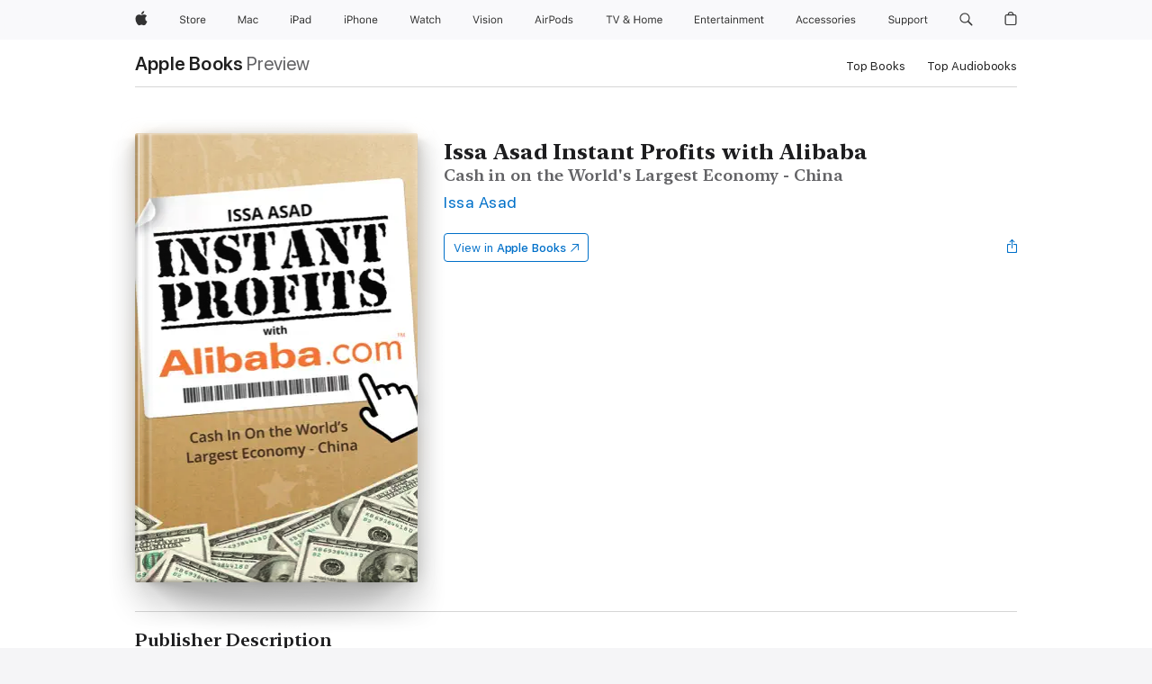

--- FILE ---
content_type: text/html
request_url: https://books.apple.com/us/book/issa-asad-instant-profits-with-alibaba/id930952648
body_size: 44936
content:
<!DOCTYPE html><html  dir="ltr" lang="en-US"><head>
    <meta charset="utf-8">
    <meta http-equiv="X-UA-Compatible" content="IE=edge">
    <meta name="viewport" content="width=device-width, initial-scale=1, viewport-fit=cover">
    <meta name="applicable-device" content="pc,mobile">

    <script id="perfkit">window.initialPageRequestTime = +new Date();</script>
    <link rel="preconnect" href="https://amp-api.books.apple.com" crossorigin="">
<link rel="preconnect" href="https://is1-ssl.mzstatic.com" crossorigin="">
<link rel="preconnect" href="https://is2-ssl.mzstatic.com" crossorigin="">
<link rel="preconnect" href="https://is3-ssl.mzstatic.com" crossorigin="">
<link rel="preconnect" href="https://is4-ssl.mzstatic.com" crossorigin="">
<link rel="preconnect" href="https://is5-ssl.mzstatic.com" crossorigin="">
<link rel="preconnect" href="https://xp.apple.com" crossorigin="">
<link rel="preconnect" href="https://js-cdn.music.apple.com" crossorigin="">
<link rel="preconnect" href="https://www.apple.com" crossorigin="">
    
<meta name="web-experience-app/config/environment" content="%7B%22appVersion%22%3A1%2C%22modulePrefix%22%3A%22web-experience-app%22%2C%22environment%22%3A%22production%22%2C%22rootURL%22%3A%22%2F%22%2C%22locationType%22%3A%22history-hash-router-scroll%22%2C%22historySupportMiddleware%22%3Atrue%2C%22EmberENV%22%3A%7B%22FEATURES%22%3A%7B%7D%2C%22EXTEND_PROTOTYPES%22%3A%7B%22Date%22%3Afalse%7D%2C%22_APPLICATION_TEMPLATE_WRAPPER%22%3Afalse%2C%22_DEFAULT_ASYNC_OBSERVERS%22%3Atrue%2C%22_JQUERY_INTEGRATION%22%3Afalse%2C%22_TEMPLATE_ONLY_GLIMMER_COMPONENTS%22%3Atrue%7D%2C%22APP%22%3A%7B%22PROGRESS_BAR_DELAY%22%3A3000%2C%22CLOCK_INTERVAL%22%3A1000%2C%22LOADING_SPINNER_SPY%22%3Atrue%2C%22BREAKPOINTS%22%3A%7B%22large%22%3A%7B%22min%22%3A1069%2C%22content%22%3A980%7D%2C%22medium%22%3A%7B%22min%22%3A735%2C%22max%22%3A1068%2C%22content%22%3A692%7D%2C%22small%22%3A%7B%22min%22%3A320%2C%22max%22%3A734%2C%22content%22%3A280%7D%7D%2C%22buildVariant%22%3A%22books%22%2C%22name%22%3A%22web-experience-app%22%2C%22version%22%3A%222548.0.0%2B0b472053%22%7D%2C%22MEDIA_API%22%3A%7B%22token%22%3A%22eyJhbGciOiJFUzI1NiIsInR5cCI6IkpXVCIsImtpZCI6IkNOM1dVNkVKTzEifQ.eyJpc3MiOiJOVjBTRVdHRlNSIiwiaWF0IjoxNzY0NzIyNzU2LCJleHAiOjE3NzE5ODAzNTYsInJvb3RfaHR0cHNfb3JpZ2luIjpbImFwcGxlLmNvbSJdfQ.Y-cFl9j5HGWR1S_YFqK_Hy1qwk1hW9aBvWtIfb4iDzMDCQO9JcdexCvQGzSRxWYIEXS3JtD3vpWxYDj3puQYsA%22%7D%2C%22i18n%22%3A%7B%22defaultLocale%22%3A%22en-gb%22%2C%22useDevLoc%22%3Afalse%2C%22pathToLocales%22%3A%22dist%2Flocales%22%7D%2C%22MEDIA_ARTWORK%22%3A%7B%22BREAKPOINTS%22%3A%7B%22large%22%3A%7B%22min%22%3A1069%2C%22content%22%3A980%7D%2C%22medium%22%3A%7B%22min%22%3A735%2C%22max%22%3A1068%2C%22content%22%3A692%7D%2C%22small%22%3A%7B%22min%22%3A320%2C%22max%22%3A734%2C%22content%22%3A280%7D%7D%7D%2C%22API%22%3A%7B%22BookHost%22%3A%22https%3A%2F%2Famp-api.books.apple.com%22%2C%22obcMetadataBaseUrl%22%3A%22%2Fapi%2Fbooks-metadata%22%2C%22globalElementsPath%22%3A%22%2Fglobal-elements%22%7D%2C%22fastboot%22%3A%7B%22hostWhitelist%22%3A%5B%7B%7D%5D%7D%2C%22ember-short-number%22%3A%7B%22locales%22%3A%5B%22ar-dz%22%2C%22ar-bh%22%2C%22ar-eg%22%2C%22ar-iq%22%2C%22ar-jo%22%2C%22ar-kw%22%2C%22ar-lb%22%2C%22ar-ly%22%2C%22ar-ma%22%2C%22ar-om%22%2C%22ar-qa%22%2C%22ar-sa%22%2C%22ar-sd%22%2C%22ar-sy%22%2C%22ar-tn%22%2C%22ar-ae%22%2C%22ar-ye%22%2C%22he-il%22%2C%22iw-il%22%2C%22ca-es%22%2C%22cs-cz%22%2C%22da-dk%22%2C%22de-ch%22%2C%22de-de%22%2C%22el-gr%22%2C%22en-au%22%2C%22en-ca%22%2C%22en-gb%22%2C%22en-us%22%2C%22es-419%22%2C%22es-es%22%2C%22es-mx%22%2C%22es-xl%22%2C%22et-ee%22%2C%22fi-fi%22%2C%22fr-ca%22%2C%22fr-fr%22%2C%22hi-in%22%2C%22hr-hr%22%2C%22hu-hu%22%2C%22id-id%22%2C%22is-is%22%2C%22it-it%22%2C%22iw-il%22%2C%22ja-jp%22%2C%22ko-kr%22%2C%22lt-lt%22%2C%22lv-lv%22%2C%22ms-my%22%2C%22nl-nl%22%2C%22no-no%22%2C%22no-nb%22%2C%22nb-no%22%2C%22pl-pl%22%2C%22pt-br%22%2C%22pt-pt%22%2C%22ro-ro%22%2C%22ru-ru%22%2C%22sk-sk%22%2C%22sv-se%22%2C%22th-th%22%2C%22tr-tr%22%2C%22uk-ua%22%2C%22vi-vi%22%2C%22vi-vn%22%2C%22zh-cn%22%2C%22zh-hans%22%2C%22zh-hans-cn%22%2C%22zh-hant%22%2C%22zh-hant-hk%22%2C%22zh-hant-tw%22%2C%22zh-hk%22%2C%22zh-tw%22%2C%22ar%22%2C%22ca%22%2C%22cs%22%2C%22da%22%2C%22de%22%2C%22el%22%2C%22en%22%2C%22es%22%2C%22fi%22%2C%22fr%22%2C%22he%22%2C%22hi%22%2C%22hr%22%2C%22hu%22%2C%22id%22%2C%22is%22%2C%22it%22%2C%22ja%22%2C%22ko%22%2C%22lt%22%2C%22lv%22%2C%22ms%22%2C%22nb%22%2C%22nl%22%2C%22no%22%2C%22pl%22%2C%22pt%22%2C%22ro%22%2C%22ru%22%2C%22sk%22%2C%22sv%22%2C%22th%22%2C%22tr%22%2C%22uk%22%2C%22vi%22%2C%22zh%22%5D%7D%2C%22ember-cli-mirage%22%3A%7B%22enabled%22%3Afalse%2C%22usingProxy%22%3Afalse%2C%22useDefaultPassthroughs%22%3Atrue%7D%2C%22BREAKPOINTS%22%3A%7B%22large%22%3A%7B%22min%22%3A1069%2C%22content%22%3A980%7D%2C%22medium%22%3A%7B%22min%22%3A735%2C%22max%22%3A1068%2C%22content%22%3A692%7D%2C%22small%22%3A%7B%22min%22%3A320%2C%22max%22%3A734%2C%22content%22%3A280%7D%7D%2C%22METRICS%22%3A%7B%22variant%22%3A%22web%22%2C%22baseFields%22%3A%7B%22appName%22%3A%22web-experience-app%22%2C%22constraintProfiles%22%3A%5B%22AMPWeb%22%5D%7D%2C%22clickstream%22%3A%7B%22enabled%22%3Atrue%2C%22topic%22%3A%5B%22xp_amp_web_exp%22%5D%2C%22autoTrackClicks%22%3Atrue%7D%2C%22performance%22%3A%7B%22enabled%22%3Atrue%2C%22topic%22%3A%22xp_amp_bookstore_perf%22%7D%7D%2C%22MEDIA_SHELF%22%3A%7B%22GRID_CONFIG%22%3A%7B%22books-brick-row%22%3A%7B%22small%22%3A1%2C%22medium%22%3A2%2C%22large%22%3A3%7D%2C%22story%22%3A%7B%22small%22%3A1%2C%22medium%22%3A2%2C%22large%22%3A3%7D%2C%22small-brick%22%3A%7B%22small%22%3A1%2C%22medium%22%3A2%2C%22large%22%3A3%7D%2C%22editorial-lockup-large%22%3A%7B%22small%22%3A1%2C%22medium%22%3A2%2C%22large%22%3A2%7D%2C%22editorial-lockup-medium%22%3A%7B%22small%22%3A1%2C%22medium%22%3A2%2C%22large%22%3A3%7D%2C%22large-brick%22%3A%7B%22small%22%3A1%2C%22medium%22%3A1%2C%22large%22%3A2%7D%2C%22lockup-small%22%3A%7B%22small%22%3A1%2C%22medium%22%3A2%2C%22large%22%3A3%7D%2C%22lockup-large%22%3A%7B%22small%22%3A1%2C%22medium%22%3A3%2C%22large%22%3A4%7D%2C%22posters%22%3A%7B%22small%22%3A1%2C%22medium%22%3A1%2C%22large%22%3A2%7D%2C%22breakout-large%22%3A%7B%22small%22%3A1%2C%22medium%22%3A1%2C%22large%22%3A1%7D%7D%2C%22BREAKPOINTS%22%3A%7B%22large%22%3A%7B%22min%22%3A1069%2C%22content%22%3A980%7D%2C%22medium%22%3A%7B%22min%22%3A735%2C%22max%22%3A1068%2C%22content%22%3A692%7D%2C%22small%22%3A%7B%22min%22%3A320%2C%22max%22%3A734%2C%22content%22%3A280%7D%7D%7D%2C%22SASSKIT_GENERATOR%22%3A%7B%22VIEWPORT_CONFIG%22%3A%7B%22BREAKPOINTS%22%3A%7B%22large%22%3A%7B%22min%22%3A1069%2C%22content%22%3A980%7D%2C%22medium%22%3A%7B%22min%22%3A735%2C%22max%22%3A1068%2C%22content%22%3A692%7D%2C%22small%22%3A%7B%22min%22%3A320%2C%22max%22%3A734%2C%22content%22%3A280%7D%7D%7D%7D%2C%22features%22%3A%7B%22BUILD_VARIANT_APPS%22%3Afalse%2C%22BUILD_VARIANT_BOOKS%22%3Atrue%2C%22BUILD_VARIANT_FITNESS%22%3Afalse%2C%22BUILD_VARIANT_PODCASTS%22%3Afalse%2C%22BUILD_VARIANT_ITUNES%22%3Afalse%2C%22TV%22%3Afalse%2C%22PODCASTS%22%3Afalse%2C%22BOOKS%22%3Atrue%2C%22APPS%22%3Afalse%2C%22ARTISTS%22%3Afalse%2C%22DEEPLINK_ROUTE%22%3Afalse%2C%22EMBER_DATA%22%3Afalse%2C%22CHARTS%22%3Atrue%2C%22FITNESS%22%3Afalse%2C%22SHARE_UI%22%3Atrue%2C%22SEPARATE_RTL_STYLESHEET%22%3Atrue%7D%2C%22%40amp%2Fember-ui-global-elements%22%3A%7B%22useFooterWithoutRefundLink%22%3Atrue%7D%2C%22ember-cli-content-security-policy%22%3A%7B%22policy%22%3A%22upgrade-insecure-requests%20%3B%20default-src%20'none'%3B%20img-src%20'self'%20https%3A%2F%2F*.apple.com%20https%3A%2F%2F*.mzstatic.com%20data%3A%3B%20style-src%20'self'%20https%3A%2F%2F*.apple.com%20'unsafe-inline'%3B%20font-src%20'self'%20https%3A%2F%2F*.apple.com%3B%20media-src%20'self'%20https%3A%2F%2F*.apple.com%20blob%3A%3B%20connect-src%20'self'%20https%3A%2F%2F*.apple.com%20https%3A%2F%2F*.mzstatic.com%3B%20script-src%20'self'%20https%3A%2F%2F*.apple.com%20'unsafe-eval'%20'sha256-4ywTGAe4rEpoHt8XkjbkdOWklMJ%2F1Py%2Fx6b3%2FaGbtSQ%3D'%3B%20frame-src%20'self'%20https%3A%2F%2F*.apple.com%20itmss%3A%20itms-appss%3A%20itms-bookss%3A%20itms-itunesus%3A%20itms-messagess%3A%20itms-podcasts%3A%20itms-watchs%3A%20macappstores%3A%20musics%3A%20apple-musics%3A%20podcasts%3A%20videos%3A%3B%22%2C%22reportOnly%22%3Afalse%7D%2C%22exportApplicationGlobal%22%3Afalse%7D">
<!-- EMBER_CLI_FASTBOOT_TITLE --><link rel="stylesheet preload" name="fonts" href="//www.apple.com/wss/fonts?families=SF+Pro,v2|SF+Pro+Icons,v1|SF+Pro+Rounded,v1|New+York+Small,v1|New+York+Medium,v1" as="style"><link rel="stylesheet" type="text/css" href="https://www.apple.com/api-www/global-elements/global-header/v1/assets/globalheader.css" data-global-elements-nav-styles>
<link rel="stylesheet" type="text/css" href="/global-elements/2426.0.0/en_US/ac-global-footer.89780a9d2eedff61551113850a3547ef.css" data-global-elements-footer-styles>
<meta name="ac-gn-search-suggestions-enabled" content="false"/>
<meta name="globalnav-search-suggestions-enabled" content="false"/>
    <title>
      ‎Issa Asad Instant Profits with Alibaba by Issa Asad on Apple Books
    </title>
      <meta name="keywords" content="download, Issa Asad Instant Profits with Alibaba, books on iphone, ipad, Mac, Apple Books">

      <meta name="description" content="Issa Asad Instant Profits with Alibaba will teach you how to cash in on the world’s largest economy, China!&amp;#xa0;<br /><br />
Learn Issa Asad’s methods for making money using Alibaba.com, the world’s largest online business-to-business marketplace and Tmall.com, the world’s largest and fastest-growi…">

<!---->
      <link rel="canonical" href="https://books.apple.com/us/book/issa-asad-instant-profits-with-alibaba/id930952648">

      <link rel="icon" sizes="48x48" href="https://books.apple.com/assets/images/favicon/favicon-books-48-a8eb8171a8d912ed29d99e7a134953d3.png" type="image/png">

<!---->
<!---->
      <meta name="apple:content_id" content="930952648">

<!---->
      <script name="schema:book" type="application/ld+json">
        {"@context":"http://schema.org","@type":"Book","additionalType":"Product","author":"Issa Asad","bookFormat":"EBook","datePublished":"2014-10-14T00:00:00.000Z","description":"Issa Asad Instant Profits with Alibaba will teach you how to cash in on the world’s largest economy, China!&amp;#xa0;&lt;br /&gt;&lt;br /&gt;\nLearn Issa Asad’s methods for making money using Alibaba.com, the world’s largest online business-to-business marketplace and Tmall.com, the world’s largest and fastest-growi…","genre":["Industries &amp; Professions","Books","Business &amp; Personal Finance"],"image":"https://is1-ssl.mzstatic.com/image/thumb/Publication3/v4/73/21/17/7321171e-391e-f9f9-3ce3-22564754c3be/issa_asad_alibaba.jpg/1200x630wz.png","inLanguage":"en-US","isbn":"9780990812326","name":"Issa Asad Instant Profits with Alibaba","numberOfPages":57,"publisher":"Issa Asad","thumbnailUrl":["https://is1-ssl.mzstatic.com/image/thumb/Publication3/v4/73/21/17/7321171e-391e-f9f9-3ce3-22564754c3be/issa_asad_alibaba.jpg/1200x675wz.jpg","https://is1-ssl.mzstatic.com/image/thumb/Publication3/v4/73/21/17/7321171e-391e-f9f9-3ce3-22564754c3be/issa_asad_alibaba.jpg/1200x900wz.jpg","https://is1-ssl.mzstatic.com/image/thumb/Publication3/v4/73/21/17/7321171e-391e-f9f9-3ce3-22564754c3be/issa_asad_alibaba.jpg/1200x1200wz.jpg"],"offers":{"@type":"Offer","category":"free","price":0,"priceCurrency":"USD","hasMerchantReturnPolicy":{"@type":"MerchantReturnPolicy","returnPolicyCategory":"https://schema.org/MerchantReturnNotPermitted","merchantReturnDays":0}}}
      </script>

        <meta property="al:ios:app_store_id" content="364709193">
        <meta property="al:ios:app_name" content="Apple Books">

        <meta property="og:title" content="‎Issa Asad Instant Profits with Alibaba">
        <meta property="og:description" content="‎Business &amp; Personal Finance · 2014">
        <meta property="og:site_name" content="Apple Books">
        <meta property="og:url" content="https://books.apple.com/us/book/issa-asad-instant-profits-with-alibaba/id930952648">
        <meta property="og:image" content="https://is1-ssl.mzstatic.com/image/thumb/Publication3/v4/73/21/17/7321171e-391e-f9f9-3ce3-22564754c3be/issa_asad_alibaba.jpg/1200x630wz.png">
        <meta property="og:image:alt" content="Issa Asad Instant Profits with Alibaba by Issa Asad on Apple Books">
        <meta property="og:image:type" content="image/png">
        <meta property="og:image:width" content="1200">
        <meta property="og:image:height" content="630">
        <meta property="og:image:secure_url" content="https://is1-ssl.mzstatic.com/image/thumb/Publication3/v4/73/21/17/7321171e-391e-f9f9-3ce3-22564754c3be/issa_asad_alibaba.jpg/1200x630wz.png">
        <meta property="og:type" content="book">
        <meta property="og:locale" content="en_US">

        <meta name="twitter:title" content="‎Issa Asad Instant Profits with Alibaba">
        <meta name="twitter:description" content="‎Business &amp; Personal Finance · 2014">
        <meta name="twitter:site" content="@AppleBooks">
        <meta name="twitter:card" content="summary_large_image">
        <meta name="twitter:image" content="https://is1-ssl.mzstatic.com/image/thumb/Publication3/v4/73/21/17/7321171e-391e-f9f9-3ce3-22564754c3be/issa_asad_alibaba.jpg/1200x600wz.png">
        <meta name="twitter:image:alt" content="Issa Asad Instant Profits with Alibaba by Issa Asad on Apple Books">

<!---->
    <meta name="version" content="2548.0.0">
    <!-- @@HEAD@@ -->
    <script src="https://js-cdn.music.apple.com/musickit/v2/amp/musickit.js?t=1764722790239"></script>

    <link integrity="" rel="stylesheet" href="/assets/web-experience-app-real-f1ca40148188f63f7dd2cd7d4d6d7e05.css" data-rtl="/assets/web-experience-rtl-app-dc89d135bf4a79beed79bacafc906bdf.css">

    
  </head>
  <body class="no-js no-touch globalnav-scrim">
    <script type="x/boundary" id="fastboot-body-start"></script><div id="globalheader"><aside id="globalmessage-segment" lang="en-US" dir="ltr" class="globalmessage-segment"><ul data-strings="{&quot;view&quot;:&quot;{%STOREFRONT%} Store Home&quot;,&quot;segments&quot;:{&quot;smb&quot;:&quot;Business Store Home&quot;,&quot;eduInd&quot;:&quot;Education Store Home&quot;,&quot;other&quot;:&quot;Store Home&quot;},&quot;exit&quot;:&quot;Exit&quot;}" class="globalmessage-segment-content"></ul></aside><nav id="globalnav" lang="en-US" dir="ltr" aria-label="Global" data-analytics-element-engagement-start="globalnav:onFlyoutOpen" data-analytics-element-engagement-end="globalnav:onFlyoutClose" data-store-api="https://www.apple.com/[storefront]/shop/bag/status" data-analytics-activitymap-region-id="global nav" data-analytics-region="global nav" class="globalnav no-js   "><div class="globalnav-content"><div class="globalnav-item globalnav-menuback"><button aria-label="Main menu" class="globalnav-menuback-button"><span class="globalnav-chevron-icon"><svg height="48" viewbox="0 0 9 48" width="9" xmlns="http://www.w3.org/2000/svg"><path d="m1.5618 24.0621 6.5581-6.4238c.2368-.2319.2407-.6118.0088-.8486-.2324-.2373-.6123-.2407-.8486-.0088l-7 6.8569c-.1157.1138-.1807.2695-.1802.4316.001.1621.0674.3174.1846.4297l7 6.7241c.1162.1118.2661.1675.4155.1675.1577 0 .3149-.062.4326-.1846.2295-.2388.2222-.6187-.0171-.8481z"/></svg></span></button></div><ul id="globalnav-list" class="globalnav-list"><li data-analytics-element-engagement="globalnav hover - apple" class="
				globalnav-item
				globalnav-item-apple
				
				
			"><a href="https://www.apple.com/" data-globalnav-item-name="apple" data-analytics-title="apple home" aria-label="Apple" class="globalnav-link globalnav-link-apple"><span class="globalnav-image-regular globalnav-link-image"><svg height="44" viewbox="0 0 14 44" width="14" xmlns="http://www.w3.org/2000/svg"><path d="m13.0729 17.6825a3.61 3.61 0 0 0 -1.7248 3.0365 3.5132 3.5132 0 0 0 2.1379 3.2223 8.394 8.394 0 0 1 -1.0948 2.2618c-.6816.9812-1.3943 1.9623-2.4787 1.9623s-1.3633-.63-2.613-.63c-1.2187 0-1.6525.6507-2.644.6507s-1.6834-.9089-2.4787-2.0243a9.7842 9.7842 0 0 1 -1.6628-5.2776c0-3.0984 2.014-4.7405 3.9969-4.7405 1.0535 0 1.9314.6919 2.5924.6919.63 0 1.6112-.7333 2.8092-.7333a3.7579 3.7579 0 0 1 3.1604 1.5802zm-3.7284-2.8918a3.5615 3.5615 0 0 0 .8469-2.22 1.5353 1.5353 0 0 0 -.031-.32 3.5686 3.5686 0 0 0 -2.3445 1.2084 3.4629 3.4629 0 0 0 -.8779 2.1585 1.419 1.419 0 0 0 .031.2892 1.19 1.19 0 0 0 .2169.0207 3.0935 3.0935 0 0 0 2.1586-1.1368z"/></svg></span><span class="globalnav-image-compact globalnav-link-image"><svg height="48" viewbox="0 0 17 48" width="17" xmlns="http://www.w3.org/2000/svg"><path d="m15.5752 19.0792a4.2055 4.2055 0 0 0 -2.01 3.5376 4.0931 4.0931 0 0 0 2.4908 3.7542 9.7779 9.7779 0 0 1 -1.2755 2.6351c-.7941 1.1431-1.6244 2.2862-2.8878 2.2862s-1.5883-.734-3.0443-.734c-1.42 0-1.9252.7581-3.08.7581s-1.9611-1.0589-2.8876-2.3584a11.3987 11.3987 0 0 1 -1.9373-6.1487c0-3.61 2.3464-5.523 4.6566-5.523 1.2274 0 2.25.8062 3.02.8062.734 0 1.8771-.8543 3.2729-.8543a4.3778 4.3778 0 0 1 3.6822 1.841zm-6.8586-2.0456a1.3865 1.3865 0 0 1 -.2527-.024 1.6557 1.6557 0 0 1 -.0361-.337 4.0341 4.0341 0 0 1 1.0228-2.5148 4.1571 4.1571 0 0 1 2.7314-1.4078 1.7815 1.7815 0 0 1 .0361.373 4.1487 4.1487 0 0 1 -.9867 2.587 3.6039 3.6039 0 0 1 -2.5148 1.3236z"/></svg></span><span class="globalnav-link-text">Apple</span></a></li><li data-topnav-flyout-item="menu" data-topnav-flyout-label="Menu" role="none" class="globalnav-item globalnav-menu"><div data-topnav-flyout="menu" class="globalnav-flyout"><div class="globalnav-menu-list"><div data-analytics-element-engagement="globalnav hover - store" class="
				globalnav-item
				globalnav-item-store
				globalnav-item-menu
				
			"><ul role="none" class="globalnav-submenu-trigger-group"><li class="globalnav-submenu-trigger-item"><a href="https://www.apple.com/us/shop/goto/store" data-globalnav-item-name="store" data-topnav-flyout-trigger-compact data-analytics-title="store" data-analytics-element-engagement="hover - store" aria-label="Store" class="globalnav-link globalnav-submenu-trigger-link globalnav-link-store"><span class="globalnav-link-text-container"><span class="globalnav-image-regular globalnav-link-image"><svg height="44" viewbox="0 0 30 44" width="30" xmlns="http://www.w3.org/2000/svg"><path d="m26.5679 20.4629c1.002 0 1.67.738 1.693 1.857h-3.48c.076-1.119.779-1.857 1.787-1.857zm2.754 2.672v-.387c0-1.963-1.037-3.176-2.742-3.176-1.735 0-2.848 1.289-2.848 3.276 0 1.998 1.096 3.263 2.848 3.263 1.383 0 2.367-.668 2.66-1.746h-1.008c-.264.557-.814.856-1.629.856-1.072 0-1.769-.791-1.822-2.039v-.047zm-9.547-3.451h.96v.937h.094c.188-.615.914-1.049 1.752-1.049.164 0 .375.012.504.03v1.007c-.082-.023-.445-.058-.644-.058-.961 0-1.659 1.098-1.659 1.535v3.914h-1.007zm-4.27 5.519c-1.195 0-1.869-.867-1.869-2.361 0-1.5.674-2.361 1.869-2.361 1.196 0 1.87.861 1.87 2.361 0 1.494-.674 2.361-1.87 2.361zm0-5.631c-1.798 0-2.912 1.237-2.912 3.27 0 2.027 1.114 3.269 2.912 3.269 1.799 0 2.913-1.242 2.913-3.269 0-2.033-1.114-3.27-2.913-3.27zm-5.478-1.475v1.635h1.407v.843h-1.407v3.575c0 .744.282 1.06.938 1.06.182 0 .281-.006.469-.023v.849c-.199.035-.393.059-.592.059-1.301 0-1.822-.481-1.822-1.688v-3.832h-1.02v-.843h1.02v-1.635zm-8.103 5.694c.129.885.973 1.447 2.174 1.447 1.137 0 1.975-.615 1.975-1.453 0-.72-.527-1.177-1.693-1.47l-1.084-.282c-1.53-.386-2.192-1.078-2.192-2.279 0-1.436 1.201-2.408 2.988-2.408 1.635 0 2.854.972 2.942 2.338h-1.061c-.146-.867-.861-1.383-1.916-1.383-1.125 0-1.869.562-1.869 1.418 0 .662.463 1.043 1.629 1.342l.885.234c1.752.439 2.455 1.119 2.455 2.361 0 1.553-1.225 2.543-3.158 2.543-1.793 0-3.03-.949-3.141-2.408z"/></svg></span><span class="globalnav-link-text">Store</span></span></a></li></ul></div><div data-analytics-element-engagement="globalnav hover - mac" class="
				globalnav-item
				globalnav-item-mac
				globalnav-item-menu
				
			"><ul role="none" class="globalnav-submenu-trigger-group"><li class="globalnav-submenu-trigger-item"><a href="https://www.apple.com/mac/" data-globalnav-item-name="mac" data-topnav-flyout-trigger-compact data-analytics-title="mac" data-analytics-element-engagement="hover - mac" aria-label="Mac" class="globalnav-link globalnav-submenu-trigger-link globalnav-link-mac"><span class="globalnav-link-text-container"><span class="globalnav-image-regular globalnav-link-image"><svg height="44" viewbox="0 0 23 44" width="23" xmlns="http://www.w3.org/2000/svg"><path d="m8.1558 25.9987v-6.457h-.0703l-2.666 6.457h-.8907l-2.666-6.457h-.0703v6.457h-.9844v-8.4551h1.2246l2.8945 7.0547h.0938l2.8945-7.0547h1.2246v8.4551zm2.5166-1.7696c0-1.1309.832-1.7812 2.3027-1.8691l1.8223-.1113v-.5742c0-.7793-.4863-1.207-1.4297-1.207-.7559 0-1.2832.2871-1.4238.7852h-1.0195c.1348-1.0137 1.1309-1.6816 2.4785-1.6816 1.541 0 2.4023.791 2.4023 2.1035v4.3242h-.9609v-.9318h-.0938c-.4102.6738-1.1016 1.043-1.9453 1.043-1.2246 0-2.1328-.7266-2.1328-1.8809zm4.125-.5859v-.5801l-1.6992.1113c-.9609.0645-1.3828.3984-1.3828 1.0312 0 .6445.5449 1.0195 1.2773 1.0195 1.0371.0001 1.8047-.6796 1.8047-1.5819zm6.958-2.0273c-.1641-.627-.7207-1.1367-1.6289-1.1367-1.1367 0-1.8516.9082-1.8516 2.3379 0 1.459.7266 2.3848 1.8516 2.3848.8496 0 1.4414-.3926 1.6289-1.1074h1.0195c-.1816 1.1602-1.125 2.0156-2.6426 2.0156-1.7695 0-2.9004-1.2832-2.9004-3.293 0-1.9688 1.125-3.2461 2.8945-3.2461 1.5352 0 2.4727.9199 2.6484 2.0449z"/></svg></span><span class="globalnav-link-text">Mac</span></span></a></li></ul></div><div data-analytics-element-engagement="globalnav hover - ipad" class="
				globalnav-item
				globalnav-item-ipad
				globalnav-item-menu
				
			"><ul role="none" class="globalnav-submenu-trigger-group"><li class="globalnav-submenu-trigger-item"><a href="https://www.apple.com/ipad/" data-globalnav-item-name="ipad" data-topnav-flyout-trigger-compact data-analytics-title="ipad" data-analytics-element-engagement="hover - ipad" aria-label="iPad" class="globalnav-link globalnav-submenu-trigger-link globalnav-link-ipad"><span class="globalnav-link-text-container"><span class="globalnav-image-regular globalnav-link-image"><svg height="44" viewbox="0 0 24 44" width="24" xmlns="http://www.w3.org/2000/svg"><path d="m14.9575 23.7002c0 .902-.768 1.582-1.805 1.582-.732 0-1.277-.375-1.277-1.02 0-.632.422-.966 1.383-1.031l1.699-.111zm-1.395-4.072c-1.347 0-2.343.668-2.478 1.681h1.019c.141-.498.668-.785 1.424-.785.944 0 1.43.428 1.43 1.207v.574l-1.822.112c-1.471.088-2.303.738-2.303 1.869 0 1.154.908 1.881 2.133 1.881.844 0 1.535-.369 1.945-1.043h.094v.931h.961v-4.324c0-1.312-.862-2.103-2.403-2.103zm6.769 5.575c-1.155 0-1.846-.885-1.846-2.361 0-1.471.697-2.362 1.846-2.362 1.142 0 1.857.914 1.857 2.362 0 1.459-.709 2.361-1.857 2.361zm1.834-8.027v3.503h-.088c-.358-.691-1.102-1.107-1.981-1.107-1.605 0-2.654 1.289-2.654 3.27 0 1.986 1.037 3.269 2.654 3.269.873 0 1.623-.416 2.022-1.119h.093v1.008h.961v-8.824zm-15.394 4.869h-1.863v-3.563h1.863c1.225 0 1.899.639 1.899 1.799 0 1.119-.697 1.764-1.899 1.764zm.276-4.5h-3.194v8.455h1.055v-3.018h2.127c1.588 0 2.719-1.119 2.719-2.701 0-1.611-1.108-2.736-2.707-2.736zm-6.064 8.454h1.008v-6.316h-1.008zm-.199-8.237c0-.387.316-.704.703-.704s.703.317.703.704c0 .386-.316.703-.703.703s-.703-.317-.703-.703z"/></svg></span><span class="globalnav-link-text">iPad</span></span></a></li></ul></div><div data-analytics-element-engagement="globalnav hover - iphone" class="
				globalnav-item
				globalnav-item-iphone
				globalnav-item-menu
				
			"><ul role="none" class="globalnav-submenu-trigger-group"><li class="globalnav-submenu-trigger-item"><a href="https://www.apple.com/iphone/" data-globalnav-item-name="iphone" data-topnav-flyout-trigger-compact data-analytics-title="iphone" data-analytics-element-engagement="hover - iphone" aria-label="iPhone" class="globalnav-link globalnav-submenu-trigger-link globalnav-link-iphone"><span class="globalnav-link-text-container"><span class="globalnav-image-regular globalnav-link-image"><svg height="44" viewbox="0 0 38 44" width="38" xmlns="http://www.w3.org/2000/svg"><path d="m32.7129 22.3203h3.48c-.023-1.119-.691-1.857-1.693-1.857-1.008 0-1.711.738-1.787 1.857zm4.459 2.045c-.293 1.078-1.277 1.746-2.66 1.746-1.752 0-2.848-1.266-2.848-3.264 0-1.986 1.113-3.275 2.848-3.275 1.705 0 2.742 1.213 2.742 3.176v.386h-4.541v.047c.053 1.248.75 2.039 1.822 2.039.815 0 1.366-.298 1.629-.855zm-12.282-4.682h.961v.996h.094c.316-.697.932-1.107 1.898-1.107 1.418 0 2.209.838 2.209 2.338v4.09h-1.007v-3.844c0-1.137-.481-1.676-1.489-1.676s-1.658.674-1.658 1.781v3.739h-1.008zm-2.499 3.158c0-1.5-.674-2.361-1.869-2.361-1.196 0-1.87.861-1.87 2.361 0 1.495.674 2.362 1.87 2.362 1.195 0 1.869-.867 1.869-2.362zm-4.782 0c0-2.033 1.114-3.269 2.913-3.269 1.798 0 2.912 1.236 2.912 3.269 0 2.028-1.114 3.27-2.912 3.27-1.799 0-2.913-1.242-2.913-3.27zm-6.636-5.666h1.008v3.504h.093c.317-.697.979-1.107 1.946-1.107 1.336 0 2.179.855 2.179 2.338v4.09h-1.007v-3.844c0-1.119-.504-1.676-1.459-1.676-1.131 0-1.752.715-1.752 1.781v3.739h-1.008zm-6.015 4.87h1.863c1.202 0 1.899-.645 1.899-1.764 0-1.16-.674-1.799-1.899-1.799h-1.863zm2.139-4.5c1.599 0 2.707 1.125 2.707 2.736 0 1.582-1.131 2.701-2.719 2.701h-2.127v3.018h-1.055v-8.455zm-6.114 8.454h1.008v-6.316h-1.008zm-.2-8.238c0-.386.317-.703.703-.703.387 0 .704.317.704.703 0 .387-.317.704-.704.704-.386 0-.703-.317-.703-.704z"/></svg></span><span class="globalnav-link-text">iPhone</span></span></a></li></ul></div><div data-analytics-element-engagement="globalnav hover - watch" class="
				globalnav-item
				globalnav-item-watch
				globalnav-item-menu
				
			"><ul role="none" class="globalnav-submenu-trigger-group"><li class="globalnav-submenu-trigger-item"><a href="https://www.apple.com/watch/" data-globalnav-item-name="watch" data-topnav-flyout-trigger-compact data-analytics-title="watch" data-analytics-element-engagement="hover - watch" aria-label="Watch" class="globalnav-link globalnav-submenu-trigger-link globalnav-link-watch"><span class="globalnav-link-text-container"><span class="globalnav-image-regular globalnav-link-image"><svg height="44" viewbox="0 0 35 44" width="35" xmlns="http://www.w3.org/2000/svg"><path d="m28.9819 17.1758h1.008v3.504h.094c.316-.697.978-1.108 1.945-1.108 1.336 0 2.18.856 2.18 2.338v4.09h-1.008v-3.844c0-1.119-.504-1.675-1.459-1.675-1.131 0-1.752.715-1.752 1.781v3.738h-1.008zm-2.42 4.441c-.164-.627-.721-1.136-1.629-1.136-1.137 0-1.852.908-1.852 2.338 0 1.459.727 2.384 1.852 2.384.849 0 1.441-.392 1.629-1.107h1.019c-.182 1.16-1.125 2.016-2.642 2.016-1.77 0-2.901-1.284-2.901-3.293 0-1.969 1.125-3.247 2.895-3.247 1.535 0 2.472.92 2.648 2.045zm-6.533-3.568v1.635h1.407v.844h-1.407v3.574c0 .744.282 1.06.938 1.06.182 0 .281-.006.469-.023v.85c-.2.035-.393.058-.592.058-1.301 0-1.822-.48-1.822-1.687v-3.832h-1.02v-.844h1.02v-1.635zm-4.2 5.596v-.58l-1.699.111c-.961.064-1.383.398-1.383 1.031 0 .645.545 1.02 1.277 1.02 1.038 0 1.805-.68 1.805-1.582zm-4.125.586c0-1.131.832-1.782 2.303-1.869l1.822-.112v-.574c0-.779-.486-1.207-1.43-1.207-.755 0-1.283.287-1.423.785h-1.02c.135-1.014 1.131-1.682 2.479-1.682 1.541 0 2.402.792 2.402 2.104v4.324h-.961v-.931h-.094c-.41.673-1.101 1.043-1.945 1.043-1.225 0-2.133-.727-2.133-1.881zm-7.684 1.769h-.996l-2.303-8.455h1.101l1.682 6.873h.07l1.893-6.873h1.066l1.893 6.873h.07l1.682-6.873h1.101l-2.302 8.455h-.996l-1.946-6.674h-.07z"/></svg></span><span class="globalnav-link-text">Watch</span></span></a></li></ul></div><div data-analytics-element-engagement="globalnav hover - vision" class="
				globalnav-item
				globalnav-item-vision
				globalnav-item-menu
				
			"><ul role="none" class="globalnav-submenu-trigger-group"><li class="globalnav-submenu-trigger-item"><a href="https://www.apple.com/apple-vision-pro/" data-globalnav-item-name="vision" data-topnav-flyout-trigger-compact data-analytics-title="vision" data-analytics-element-engagement="hover - vision" aria-label="Vision" class="globalnav-link globalnav-submenu-trigger-link globalnav-link-vision"><span class="globalnav-link-text-container"><span class="globalnav-image-regular globalnav-link-image"><svg xmlns="http://www.w3.org/2000/svg" width="34" height="44" viewbox="0 0 34 44"><g id="en-US_globalnav_links_vision_image_large"><rect id="box_" width="34" height="44" fill="none"/><path id="art_" d="m.4043,17.5449h1.1074l2.4844,7.0898h.0938l2.4844-7.0898h1.1074l-3.1172,8.4551h-1.043L.4043,17.5449Zm8.3467.2168c0-.3867.3164-.7031.7031-.7031s.7031.3164.7031.7031-.3164.7031-.7031.7031-.7031-.3164-.7031-.7031Zm.1875,1.9219h1.0195v6.3164h-1.0195v-6.3164Zm2.499,4.7051h1.043c.1699.5273.6738.873,1.4824.873.8496,0,1.4531-.4043,1.4531-.9785v-.0117c0-.4277-.3223-.7266-1.1016-.9141l-.9785-.2344c-1.1836-.2812-1.7168-.7969-1.7168-1.7051v-.0059c0-1.0488,1.0078-1.8398,2.3496-1.8398,1.3242,0,2.2441.6621,2.3848,1.6934h-1.002c-.1348-.498-.627-.8438-1.3887-.8438-.75,0-1.3008.3867-1.3008.9434v.0117c0,.4277.3164.6973,1.0605.8789l.9727.2344c1.1895.2871,1.7637.8027,1.7637,1.7051v.0117c0,1.125-1.0957,1.9043-2.5312,1.9043-1.4062,0-2.373-.6797-2.4902-1.7227Zm6.3203-6.627c0-.3867.3164-.7031.7031-.7031s.7031.3164.7031.7031-.3164.7031-.7031.7031-.7031-.3164-.7031-.7031Zm.1875,1.9219h1.0195v6.3164h-1.0195v-6.3164Zm2.5049,3.1641v-.0117c0-2.0273,1.1133-3.2637,2.9121-3.2637s2.9121,1.2363,2.9121,3.2637v.0117c0,2.0215-1.1133,3.2637-2.9121,3.2637s-2.9121-1.2422-2.9121-3.2637Zm4.7812,0v-.0117c0-1.4941-.6738-2.3613-1.8691-2.3613s-1.8691.8672-1.8691,2.3613v.0117c0,1.4883.6738,2.3613,1.8691,2.3613s1.8691-.873,1.8691-2.3613Zm2.5049-3.1641h1.0195v.9492h.0938c.3164-.668.9082-1.0605,1.8398-1.0605,1.418,0,2.209.8379,2.209,2.3379v4.0898h-1.0195v-3.8438c0-1.1367-.4688-1.6816-1.4766-1.6816s-1.6465.6797-1.6465,1.7871v3.7383h-1.0195v-6.3164Z"/></g></svg></span><span class="globalnav-link-text">Vision</span></span></a></li></ul></div><div data-analytics-element-engagement="globalnav hover - airpods" class="
				globalnav-item
				globalnav-item-airpods
				globalnav-item-menu
				
			"><ul role="none" class="globalnav-submenu-trigger-group"><li class="globalnav-submenu-trigger-item"><a href="https://www.apple.com/airpods/" data-globalnav-item-name="airpods" data-topnav-flyout-trigger-compact data-analytics-title="airpods" data-analytics-element-engagement="hover - airpods" aria-label="AirPods" class="globalnav-link globalnav-submenu-trigger-link globalnav-link-airpods"><span class="globalnav-link-text-container"><span class="globalnav-image-regular globalnav-link-image"><svg height="44" viewbox="0 0 43 44" width="43" xmlns="http://www.w3.org/2000/svg"><path d="m11.7153 19.6836h.961v.937h.094c.187-.615.914-1.048 1.752-1.048.164 0 .375.011.504.029v1.008c-.082-.024-.446-.059-.645-.059-.961 0-1.658.645-1.658 1.535v3.914h-1.008zm28.135-.111c1.324 0 2.244.656 2.379 1.693h-.996c-.135-.504-.627-.838-1.389-.838-.75 0-1.336.381-1.336.943 0 .434.352.704 1.096.885l.973.235c1.189.287 1.763.802 1.763 1.711 0 1.13-1.095 1.91-2.531 1.91-1.406 0-2.373-.674-2.484-1.723h1.037c.17.533.674.873 1.482.873.85 0 1.459-.404 1.459-.984 0-.434-.328-.727-1.002-.891l-1.084-.264c-1.183-.287-1.722-.796-1.722-1.71 0-1.049 1.013-1.84 2.355-1.84zm-6.665 5.631c-1.155 0-1.846-.885-1.846-2.362 0-1.471.697-2.361 1.846-2.361 1.142 0 1.857.914 1.857 2.361 0 1.459-.709 2.362-1.857 2.362zm1.834-8.028v3.504h-.088c-.358-.691-1.102-1.107-1.981-1.107-1.605 0-2.654 1.289-2.654 3.269 0 1.987 1.037 3.27 2.654 3.27.873 0 1.623-.416 2.022-1.119h.094v1.007h.961v-8.824zm-9.001 8.028c-1.195 0-1.869-.868-1.869-2.362 0-1.5.674-2.361 1.869-2.361 1.196 0 1.869.861 1.869 2.361 0 1.494-.673 2.362-1.869 2.362zm0-5.631c-1.799 0-2.912 1.236-2.912 3.269 0 2.028 1.113 3.27 2.912 3.27s2.912-1.242 2.912-3.27c0-2.033-1.113-3.269-2.912-3.269zm-17.071 6.427h1.008v-6.316h-1.008zm-.199-8.238c0-.387.317-.703.703-.703.387 0 .703.316.703.703s-.316.703-.703.703c-.386 0-.703-.316-.703-.703zm-6.137 4.922 1.324-3.773h.093l1.325 3.773zm1.892-5.139h-1.043l-3.117 8.455h1.107l.85-2.42h3.363l.85 2.42h1.107zm14.868 4.5h-1.864v-3.562h1.864c1.224 0 1.898.639 1.898 1.799 0 1.119-.697 1.763-1.898 1.763zm.275-4.5h-3.193v8.455h1.054v-3.017h2.127c1.588 0 2.719-1.119 2.719-2.701 0-1.612-1.107-2.737-2.707-2.737z"/></svg></span><span class="globalnav-link-text">AirPods</span></span></a></li></ul></div><div data-analytics-element-engagement="globalnav hover - tv-home" class="
				globalnav-item
				globalnav-item-tv-home
				globalnav-item-menu
				
			"><ul role="none" class="globalnav-submenu-trigger-group"><li class="globalnav-submenu-trigger-item"><a href="https://www.apple.com/tv-home/" data-globalnav-item-name="tv-home" data-topnav-flyout-trigger-compact data-analytics-title="tv &amp; home" data-analytics-element-engagement="hover - tv &amp; home" aria-label="TV and Home" class="globalnav-link globalnav-submenu-trigger-link globalnav-link-tv-home"><span class="globalnav-link-text-container"><span class="globalnav-image-regular globalnav-link-image"><svg height="44" viewbox="0 0 65 44" width="65" xmlns="http://www.w3.org/2000/svg"><path d="m4.3755 26v-7.5059h-2.7246v-.9492h6.5039v.9492h-2.7246v7.5059zm7.7314 0-3.1172-8.4551h1.1074l2.4844 7.0898h.0938l2.4844-7.0898h1.1074l-3.1172 8.4551zm13.981-.8438c-.7207.6328-1.7109 1.002-2.7363 1.002-1.6816 0-2.8594-.9961-2.8594-2.4141 0-1.002.5449-1.7637 1.6758-2.3613.0762-.0352.2344-.1172.3281-.1641-.7793-.8203-1.0605-1.3652-1.0605-1.9805 0-1.084.9199-1.8926 2.1562-1.8926 1.248 0 2.1562.7969 2.1562 1.9043 0 .8672-.5215 1.5-1.8281 2.1855l2.1152 2.2734c.2637-.5273.3984-1.2188.3984-2.2734v-.1465h.9844v.1523c0 1.3125-.2344 2.2676-.6973 2.9824l1.4708 1.5764h-1.3242zm-4.541-1.4824c0 .9492.7676 1.5938 1.8984 1.5938.7676 0 1.5586-.3047 2.0215-.791l-2.3906-2.6133c-.0645.0234-.2168.0996-.2988.1406-.8145.4219-1.2305 1.0078-1.2305 1.6699zm3.2109-4.3886c0-.6562-.4746-1.1016-1.1602-1.1016-.6738 0-1.1543.457-1.1543 1.1133 0 .4688.2402.8789.9082 1.541 1.0313-.5274 1.4063-.9492 1.4063-1.5527zm13.5176 6.7148v-3.8496h-4.6406v3.8496h-1.0547v-8.4551h1.0547v3.6562h4.6406v-3.6562h1.0547v8.4551zm2.6455-3.1582c0-2.0332 1.1133-3.2695 2.9121-3.2695s2.9121 1.2363 2.9121 3.2695c0 2.0273-1.1133 3.2695-2.9121 3.2695s-2.9121-1.2422-2.9121-3.2695zm4.7812 0c0-1.5-.6738-2.3613-1.8691-2.3613s-1.8691.8613-1.8691 2.3613c0 1.4941.6738 2.3613 1.8691 2.3613s1.8691-.8672 1.8691-2.3613zm2.5054-3.1582h.9609v.9961h.0938c.2871-.7031.9199-1.1074 1.7637-1.1074.8555 0 1.4531.4512 1.7461 1.1074h.0938c.3398-.668 1.0605-1.1074 1.9336-1.1074 1.2891 0 2.0098.7383 2.0098 2.0625v4.3652h-1.0078v-4.1309c0-.9316-.4395-1.3887-1.3301-1.3887-.8789 0-1.4648.6562-1.4648 1.459v4.0606h-1.0078v-4.2891c0-.75-.5215-1.2305-1.3184-1.2305-.8262 0-1.4648.7148-1.4648 1.6055v3.9141h-1.0078v-6.3164zm15.5127 4.6816c-.293 1.0781-1.2773 1.7461-2.6602 1.7461-1.752 0-2.8477-1.2656-2.8477-3.2637 0-1.9863 1.1133-3.2754 2.8477-3.2754 1.7051 0 2.7422 1.2129 2.7422 3.1758v.3867h-4.541v.0469c.0527 1.248.75 2.0391 1.8223 2.0391.8145 0 1.3652-.2988 1.6289-.8555zm-4.459-2.0449h3.4805c-.0234-1.1191-.6914-1.8574-1.6934-1.8574-1.0078 0-1.7109.7383-1.7871 1.8574z"/></svg></span><span class="globalnav-link-text">TV &amp; Home</span></span></a></li></ul></div><div data-analytics-element-engagement="globalnav hover - entertainment" class="
				globalnav-item
				globalnav-item-entertainment
				globalnav-item-menu
				
			"><ul role="none" class="globalnav-submenu-trigger-group"><li class="globalnav-submenu-trigger-item"><a href="https://www.apple.com/entertainment/" data-globalnav-item-name="entertainment" data-topnav-flyout-trigger-compact data-analytics-title="entertainment" data-analytics-element-engagement="hover - entertainment" aria-label="Entertainment" class="globalnav-link globalnav-submenu-trigger-link globalnav-link-entertainment"><span class="globalnav-link-text-container"><span class="globalnav-image-regular globalnav-link-image"><svg xmlns="http://www.w3.org/2000/svg" viewbox="0 0 77 44" width="77" height="44"><path d="m0 17.4863h5.2383v.9492h-4.1836v2.7129h3.9668v.9375h-3.9668v2.9062h4.1836v.9492h-5.2383zm6.8994 2.1387h1.0195v.9492h.0938c.3164-.668.9082-1.0605 1.8398-1.0605 1.418 0 2.209.8379 2.209 2.3379v4.0898h-1.0195v-3.8438c0-1.1367-.4688-1.6816-1.4766-1.6816s-1.6465.6797-1.6465 1.7871v3.7383h-1.0195zm7.2803 4.6758v-3.832h-.9961v-.8438h.9961v-1.6348h1.0547v1.6348h1.3828v.8438h-1.3828v3.5742c0 .7441.2578 1.043.9141 1.043.1816 0 .2812-.0059.4688-.0234v.8672c-.1992.0352-.3926.0586-.5918.0586-1.3009-.0001-1.8458-.4806-1.8458-1.6876zm3.4365-1.4942v-.0059c0-1.9512 1.1133-3.2871 2.8301-3.2871s2.7598 1.2773 2.7598 3.1641v.3984h-4.5469c.0293 1.3066.75 2.0684 1.875 2.0684.8555 0 1.3828-.4043 1.5527-.7852l.0234-.0527h1.0195l-.0117.0469c-.2168.8555-1.1191 1.6992-2.6074 1.6992-1.8046 0-2.8945-1.2656-2.8945-3.2461zm1.0606-.5449h3.4922c-.1055-1.248-.7969-1.8398-1.7285-1.8398-.9376 0-1.6524.6386-1.7637 1.8398zm5.9912-2.6367h1.0195v.9375h.0938c.2402-.6621.832-1.0488 1.6875-1.0488.1934 0 .4102.0234.5098.041v.9902c-.2109-.0352-.4043-.0586-.627-.0586-.9727 0-1.6641.6152-1.6641 1.541v3.9141h-1.0195zm4.9658 4.6758v-3.832h-.9961v-.8438h.9961v-1.6348h1.0547v1.6348h1.3828v.8438h-1.3828v3.5742c0 .7441.2578 1.043.9141 1.043.1816 0 .2812-.0059.4688-.0234v.8672c-.1992.0352-.3926.0586-.5918.0586-1.3009-.0001-1.8458-.4806-1.8458-1.6876zm3.4658-.1231v-.0117c0-1.125.832-1.7754 2.3027-1.8633l1.8105-.1113v-.5742c0-.7793-.4746-1.2012-1.418-1.2012-.7559 0-1.2539.2812-1.418.7734l-.0059.0176h-1.0195l.0059-.0352c.1641-.9902 1.125-1.6582 2.4727-1.6582 1.541 0 2.4023.791 2.4023 2.1035v4.3242h-1.0195v-.9316h-.0938c-.3984.6738-1.0605 1.043-1.9102 1.043-1.201 0-2.1092-.7265-2.1092-1.875zm2.3203.9903c1.0371 0 1.793-.6797 1.793-1.582v-.5742l-1.6875.1055c-.9609.0586-1.3828.3984-1.3828 1.0254v.0117c0 .6386.5449 1.0136 1.2773 1.0136zm4.3926-7.4649c0-.3867.3164-.7031.7031-.7031s.7031.3164.7031.7031-.3164.7031-.7031.7031-.7031-.3164-.7031-.7031zm.1875 1.9219h1.0195v6.3164h-1.0195zm2.8213 0h1.0195v.9492h.0938c.3164-.668.9082-1.0605 1.8398-1.0605 1.418 0 2.209.8379 2.209 2.3379v4.0898h-1.0195v-3.8438c0-1.1367-.4688-1.6816-1.4766-1.6816s-1.6465.6797-1.6465 1.7871v3.7383h-1.0195zm6.8818 0h1.0195v.9609h.0938c.2812-.6797.8789-1.0723 1.7051-1.0723.8555 0 1.4531.4512 1.7461 1.1074h.0938c.3398-.668 1.0605-1.1074 1.9336-1.1074 1.2891 0 2.0098.7383 2.0098 2.0625v4.3652h-1.0195v-4.1309c0-.9316-.4277-1.3945-1.3184-1.3945-.8789 0-1.459.6621-1.459 1.4648v4.0605h-1.0195v-4.2891c0-.75-.5156-1.2363-1.3125-1.2363-.8262 0-1.4531.7207-1.4531 1.6113v3.9141h-1.0195v-6.3162zm10.0049 3.1816v-.0059c0-1.9512 1.1133-3.2871 2.8301-3.2871s2.7598 1.2773 2.7598 3.1641v.3984h-4.5469c.0293 1.3066.75 2.0684 1.875 2.0684.8555 0 1.3828-.4043 1.5527-.7852l.0234-.0527h1.0195l-.0116.0469c-.2168.8555-1.1191 1.6992-2.6074 1.6992-1.8047 0-2.8946-1.2656-2.8946-3.2461zm1.0606-.5449h3.4922c-.1055-1.248-.7969-1.8398-1.7285-1.8398-.9376 0-1.6524.6386-1.7637 1.8398zm5.9912-2.6367h1.0195v.9492h.0938c.3164-.668.9082-1.0605 1.8398-1.0605 1.418 0 2.209.8379 2.209 2.3379v4.0898h-1.0195v-3.8438c0-1.1367-.4688-1.6816-1.4766-1.6816s-1.6465.6797-1.6465 1.7871v3.7383h-1.0195zm7.2802 4.6758v-3.832h-.9961v-.8438h.9961v-1.6348h1.0547v1.6348h1.3828v.8438h-1.3828v3.5742c0 .7441.2578 1.043.9141 1.043.1816 0 .2812-.0059.4688-.0234v.8672c-.1992.0352-.3926.0586-.5918.0586-1.3008-.0001-1.8458-.4806-1.8458-1.6876z"/></svg></span><span class="globalnav-link-text">Entertainment</span></span></a></li></ul></div><div data-analytics-element-engagement="globalnav hover - accessories" class="
				globalnav-item
				globalnav-item-accessories
				globalnav-item-menu
				
			"><ul role="none" class="globalnav-submenu-trigger-group"><li class="globalnav-submenu-trigger-item"><a href="https://www.apple.com/us/shop/goto/buy_accessories" data-globalnav-item-name="accessories" data-topnav-flyout-trigger-compact data-analytics-title="accessories" data-analytics-element-engagement="hover - accessories" aria-label="Accessories" class="globalnav-link globalnav-submenu-trigger-link globalnav-link-accessories"><span class="globalnav-link-text-container"><span class="globalnav-image-regular globalnav-link-image"><svg height="44" viewbox="0 0 67 44" width="67" xmlns="http://www.w3.org/2000/svg"><path d="m5.6603 23.5715h-3.3633l-.8496 2.4199h-1.1074l3.1172-8.4551h1.043l3.1172 8.4551h-1.1075zm-3.0527-.8965h2.7422l-1.3242-3.7734h-.0938zm10.0986-1.0664c-.1641-.627-.7207-1.1367-1.6289-1.1367-1.1367 0-1.8516.9082-1.8516 2.3379 0 1.459.7266 2.3848 1.8516 2.3848.8496 0 1.4414-.3926 1.6289-1.1074h1.0195c-.1816 1.1602-1.125 2.0156-2.6426 2.0156-1.7695 0-2.9004-1.2832-2.9004-3.293 0-1.9688 1.125-3.2461 2.8945-3.2461 1.5352 0 2.4727.9199 2.6484 2.0449zm6.5947 0c-.1641-.627-.7207-1.1367-1.6289-1.1367-1.1367 0-1.8516.9082-1.8516 2.3379 0 1.459.7266 2.3848 1.8516 2.3848.8496 0 1.4414-.3926 1.6289-1.1074h1.0195c-.1816 1.1602-1.125 2.0156-2.6426 2.0156-1.7695 0-2.9004-1.2832-2.9004-3.293 0-1.9688 1.125-3.2461 2.8945-3.2461 1.5352 0 2.4727.9199 2.6484 2.0449zm7.5796 2.748c-.293 1.0781-1.2773 1.7461-2.6602 1.7461-1.752 0-2.8477-1.2656-2.8477-3.2637 0-1.9863 1.1133-3.2754 2.8477-3.2754 1.7051 0 2.7422 1.2129 2.7422 3.1758v.3867h-4.541v.0469c.0527 1.248.75 2.0391 1.8223 2.0391.8145 0 1.3652-.2988 1.6289-.8555zm-4.459-2.0449h3.4805c-.0234-1.1191-.6914-1.8574-1.6934-1.8574-1.0078 0-1.7109.7383-1.7871 1.8574zm8.212-2.748c1.3242 0 2.2441.6562 2.3789 1.6934h-.9961c-.1348-.5039-.627-.8379-1.3887-.8379-.75 0-1.3359.3809-1.3359.9434 0 .4336.3516.7031 1.0957.8848l.9727.2344c1.1895.2871 1.7637.8027 1.7637 1.7109 0 1.1309-1.0957 1.9102-2.5312 1.9102-1.4062 0-2.373-.6738-2.4844-1.7227h1.0371c.1699.5332.6738.873 1.4824.873.8496 0 1.459-.4043 1.459-.9844 0-.4336-.3281-.7266-1.002-.8906l-1.084-.2637c-1.1836-.2871-1.7227-.7969-1.7227-1.7109 0-1.0489 1.0137-1.8399 2.3555-1.8399zm6.0439 0c1.3242 0 2.2441.6562 2.3789 1.6934h-.9961c-.1348-.5039-.627-.8379-1.3887-.8379-.75 0-1.3359.3809-1.3359.9434 0 .4336.3516.7031 1.0957.8848l.9727.2344c1.1895.2871 1.7637.8027 1.7637 1.7109 0 1.1309-1.0957 1.9102-2.5312 1.9102-1.4062 0-2.373-.6738-2.4844-1.7227h1.0371c.1699.5332.6738.873 1.4824.873.8496 0 1.459-.4043 1.459-.9844 0-.4336-.3281-.7266-1.002-.8906l-1.084-.2637c-1.1836-.2871-1.7227-.7969-1.7227-1.7109 0-1.0489 1.0137-1.8399 2.3555-1.8399zm3.6357 3.2695c0-2.0332 1.1133-3.2695 2.9121-3.2695s2.9121 1.2363 2.9121 3.2695c0 2.0273-1.1133 3.2695-2.9121 3.2695s-2.9121-1.2422-2.9121-3.2695zm4.7813 0c0-1.5-.6738-2.3613-1.8691-2.3613s-1.8691.8613-1.8691 2.3613c0 1.4941.6738 2.3613 1.8691 2.3613s1.8691-.8672 1.8691-2.3613zm2.5054-3.1582h.9609v.9375h.0938c.1875-.6152.9141-1.0488 1.752-1.0488.1641 0 .375.0117.5039.0293v1.0078c-.082-.0234-.4453-.0586-.6445-.0586-.9609 0-1.6582.6445-1.6582 1.5352v3.9141h-1.0078v-6.3165zm4.2744-1.9219c0-.3867.3164-.7031.7031-.7031s.7031.3164.7031.7031-.3164.7031-.7031.7031-.7031-.3164-.7031-.7031zm.1992 1.9219h1.0078v6.3164h-1.0078zm8.001 4.6816c-.293 1.0781-1.2773 1.7461-2.6602 1.7461-1.752 0-2.8477-1.2656-2.8477-3.2637 0-1.9863 1.1133-3.2754 2.8477-3.2754 1.7051 0 2.7422 1.2129 2.7422 3.1758v.3867h-4.541v.0469c.0527 1.248.75 2.0391 1.8223 2.0391.8145 0 1.3652-.2988 1.6289-.8555zm-4.459-2.0449h3.4805c-.0234-1.1191-.6914-1.8574-1.6934-1.8574-1.0078 0-1.7109.7383-1.7871 1.8574zm8.2119-2.748c1.3242 0 2.2441.6562 2.3789 1.6934h-.9961c-.1348-.5039-.627-.8379-1.3887-.8379-.75 0-1.3359.3809-1.3359.9434 0 .4336.3516.7031 1.0957.8848l.9727.2344c1.1895.2871 1.7637.8027 1.7637 1.7109 0 1.1309-1.0957 1.9102-2.5312 1.9102-1.4062 0-2.373-.6738-2.4844-1.7227h1.0371c.1699.5332.6738.873 1.4824.873.8496 0 1.459-.4043 1.459-.9844 0-.4336-.3281-.7266-1.002-.8906l-1.084-.2637c-1.1836-.2871-1.7227-.7969-1.7227-1.7109 0-1.0489 1.0137-1.8399 2.3555-1.8399z"/></svg></span><span class="globalnav-link-text">Accessories</span></span></a></li></ul></div><div data-analytics-element-engagement="globalnav hover - support" class="
				globalnav-item
				globalnav-item-support
				globalnav-item-menu
				
			"><ul role="none" class="globalnav-submenu-trigger-group"><li class="globalnav-submenu-trigger-item"><a href="https://support.apple.com/?cid=gn-ols-home-hp-tab" data-globalnav-item-name="support" data-topnav-flyout-trigger-compact data-analytics-title="support" data-analytics-element-engagement="hover - support" data-analytics-exit-link="true" aria-label="Support" class="globalnav-link globalnav-submenu-trigger-link globalnav-link-support"><span class="globalnav-link-text-container"><span class="globalnav-image-regular globalnav-link-image"><svg height="44" viewbox="0 0 44 44" width="44" xmlns="http://www.w3.org/2000/svg"><path d="m42.1206 18.0337v1.635h1.406v.844h-1.406v3.574c0 .744.281 1.06.937 1.06.182 0 .282-.006.469-.023v.849c-.199.036-.392.059-.592.059-1.3 0-1.822-.48-1.822-1.687v-3.832h-1.019v-.844h1.019v-1.635zm-6.131 1.635h.961v.937h.093c.188-.615.914-1.049 1.752-1.049.164 0 .375.012.504.03v1.008c-.082-.024-.445-.059-.644-.059-.961 0-1.659.644-1.659 1.535v3.914h-1.007zm-2.463 3.158c0-1.5-.674-2.361-1.869-2.361s-1.869.861-1.869 2.361c0 1.494.674 2.361 1.869 2.361s1.869-.867 1.869-2.361zm-4.781 0c0-2.033 1.113-3.27 2.912-3.27s2.912 1.237 2.912 3.27c0 2.027-1.113 3.27-2.912 3.27s-2.912-1.243-2.912-3.27zm-2.108 0c0-1.477-.692-2.361-1.846-2.361-1.143 0-1.863.908-1.863 2.361 0 1.447.72 2.361 1.857 2.361 1.16 0 1.852-.884 1.852-2.361zm1.043 0c0 1.975-1.049 3.27-2.655 3.27-.902 0-1.629-.393-1.974-1.061h-.094v3.059h-1.008v-8.426h.961v1.054h.094c.404-.726 1.16-1.166 2.021-1.166 1.612 0 2.655 1.284 2.655 3.27zm-8.048 0c0-1.477-.691-2.361-1.845-2.361-1.143 0-1.864.908-1.864 2.361 0 1.447.721 2.361 1.858 2.361 1.16 0 1.851-.884 1.851-2.361zm1.043 0c0 1.975-1.049 3.27-2.654 3.27-.902 0-1.629-.393-1.975-1.061h-.093v3.059h-1.008v-8.426h.961v1.054h.093c.405-.726 1.161-1.166 2.022-1.166 1.611 0 2.654 1.284 2.654 3.27zm-7.645 3.158h-.961v-.99h-.094c-.316.703-.99 1.102-1.957 1.102-1.418 0-2.156-.844-2.156-2.338v-4.09h1.008v3.844c0 1.136.422 1.664 1.43 1.664 1.113 0 1.722-.663 1.722-1.77v-3.738h1.008zm-11.69-2.209c.129.885.972 1.447 2.174 1.447 1.136 0 1.974-.615 1.974-1.453 0-.72-.527-1.177-1.693-1.47l-1.084-.282c-1.529-.386-2.192-1.078-2.192-2.279 0-1.435 1.202-2.408 2.989-2.408 1.634 0 2.853.973 2.941 2.338h-1.06c-.147-.867-.862-1.383-1.916-1.383-1.125 0-1.87.562-1.87 1.418 0 .662.463 1.043 1.629 1.342l.885.234c1.752.44 2.455 1.119 2.455 2.361 0 1.553-1.224 2.543-3.158 2.543-1.793 0-3.029-.949-3.141-2.408z"/></svg></span><span class="globalnav-link-text">Support</span></span></a></li></ul></div></div></div></li><li data-topnav-flyout-label="Search apple.com" data-analytics-title="open - search field" class="globalnav-item globalnav-search"><a role="button" id="globalnav-menubutton-link-search" href="https://www.apple.com/us/search" data-topnav-flyout-trigger-regular data-topnav-flyout-trigger-compact aria-label="Search apple.com" data-analytics-title="open - search field" class="globalnav-link globalnav-link-search"><span class="globalnav-image-regular"><svg xmlns="http://www.w3.org/2000/svg" width="15px" height="44px" viewbox="0 0 15 44">
<path d="M14.298,27.202l-3.87-3.87c0.701-0.929,1.122-2.081,1.122-3.332c0-3.06-2.489-5.55-5.55-5.55c-3.06,0-5.55,2.49-5.55,5.55 c0,3.061,2.49,5.55,5.55,5.55c1.251,0,2.403-0.421,3.332-1.122l3.87,3.87c0.151,0.151,0.35,0.228,0.548,0.228 s0.396-0.076,0.548-0.228C14.601,27.995,14.601,27.505,14.298,27.202z M1.55,20c0-2.454,1.997-4.45,4.45-4.45 c2.454,0,4.45,1.997,4.45,4.45S8.454,24.45,6,24.45C3.546,24.45,1.55,22.454,1.55,20z"/>
</svg>
</span><span class="globalnav-image-compact"><svg height="48" viewbox="0 0 17 48" width="17" xmlns="http://www.w3.org/2000/svg"><path d="m16.2294 29.9556-4.1755-4.0821a6.4711 6.4711 0 1 0 -1.2839 1.2625l4.2005 4.1066a.9.9 0 1 0 1.2588-1.287zm-14.5294-8.0017a5.2455 5.2455 0 1 1 5.2455 5.2527 5.2549 5.2549 0 0 1 -5.2455-5.2527z"/></svg></span></a><div id="globalnav-submenu-search" aria-labelledby="globalnav-menubutton-link-search" class="globalnav-flyout globalnav-submenu"><div class="globalnav-flyout-scroll-container"><div class="globalnav-flyout-content globalnav-submenu-content"><form action="https://www.apple.com/us/search" method="get" class="globalnav-searchfield"><div class="globalnav-searchfield-wrapper"><input placeholder="Search apple.com" aria-label="Search apple.com" autocorrect="off" autocapitalize="off" autocomplete="off" class="globalnav-searchfield-input"><input id="globalnav-searchfield-src" type="hidden" name="src" value><input type="hidden" name="type" value><input type="hidden" name="page" value><input type="hidden" name="locale" value><button aria-label="Clear search" tabindex="-1" type="button" class="globalnav-searchfield-reset"><span class="globalnav-image-regular"><svg height="14" viewbox="0 0 14 14" width="14" xmlns="http://www.w3.org/2000/svg"><path d="m7 .0339a6.9661 6.9661 0 1 0 6.9661 6.9661 6.9661 6.9661 0 0 0 -6.9661-6.9661zm2.798 8.9867a.55.55 0 0 1 -.778.7774l-2.02-2.02-2.02 2.02a.55.55 0 0 1 -.7784-.7774l2.0206-2.0206-2.0204-2.02a.55.55 0 0 1 .7782-.7778l2.02 2.02 2.02-2.02a.55.55 0 0 1 .778.7778l-2.0203 2.02z"/></svg></span><span class="globalnav-image-compact"><svg height="16" viewbox="0 0 16 16" width="16" xmlns="http://www.w3.org/2000/svg"><path d="m0 8a8.0474 8.0474 0 0 1 7.9922-8 8.0609 8.0609 0 0 1 8.0078 8 8.0541 8.0541 0 0 1 -8 8 8.0541 8.0541 0 0 1 -8-8zm5.6549 3.2863 2.3373-2.353 2.3451 2.353a.6935.6935 0 0 0 .4627.1961.6662.6662 0 0 0 .6667-.6667.6777.6777 0 0 0 -.1961-.4706l-2.3451-2.3373 2.3529-2.3607a.5943.5943 0 0 0 .1961-.4549.66.66 0 0 0 -.6667-.6589.6142.6142 0 0 0 -.447.1961l-2.3686 2.3606-2.353-2.3527a.6152.6152 0 0 0 -.447-.1883.6529.6529 0 0 0 -.6667.651.6264.6264 0 0 0 .1961.4549l2.3451 2.3529-2.3451 2.353a.61.61 0 0 0 -.1961.4549.6661.6661 0 0 0 .6667.6667.6589.6589 0 0 0 .4627-.1961z"/></svg></span></button><button aria-label="Submit search" tabindex="-1" aria-hidden="true" type="submit" class="globalnav-searchfield-submit"><span class="globalnav-image-regular"><svg height="32" viewbox="0 0 30 32" width="30" xmlns="http://www.w3.org/2000/svg"><path d="m23.3291 23.3066-4.35-4.35c-.0105-.0105-.0247-.0136-.0355-.0235a6.8714 6.8714 0 1 0 -1.5736 1.4969c.0214.0256.03.0575.0542.0815l4.35 4.35a1.1 1.1 0 1 0 1.5557-1.5547zm-15.4507-8.582a5.6031 5.6031 0 1 1 5.603 5.61 5.613 5.613 0 0 1 -5.603-5.61z"/></svg></span><span class="globalnav-image-compact"><svg width="38" height="40" viewbox="0 0 38 40" xmlns="http://www.w3.org/2000/svg"><path d="m28.6724 27.8633-5.07-5.07c-.0095-.0095-.0224-.0122-.032-.0213a7.9967 7.9967 0 1 0 -1.8711 1.7625c.0254.03.0357.0681.0642.0967l5.07 5.07a1.3 1.3 0 0 0 1.8389-1.8379zm-18.0035-10.0033a6.5447 6.5447 0 1 1 6.545 6.5449 6.5518 6.5518 0 0 1 -6.545-6.5449z"/></svg></span></button></div><div role="status" aria-live="polite" data-topnav-searchresults-label="total results" class="globalnav-searchresults-count"></div></form><div class="globalnav-searchresults"></div></div></div></div></li><li id="globalnav-bag" data-analytics-region="bag" class="globalnav-item globalnav-bag"><div class="globalnav-bag-wrapper"><a role="button" id="globalnav-menubutton-link-bag" href="https://www.apple.com/us/shop/goto/bag" aria-label="Shopping Bag" data-globalnav-item-name="bag" data-topnav-flyout-trigger-regular data-topnav-flyout-trigger-compact data-analytics-title="open - bag" class="globalnav-link globalnav-link-bag"><span class="globalnav-image-regular"><svg height="44" viewbox="0 0 14 44" width="14" xmlns="http://www.w3.org/2000/svg"><path d="m11.3535 16.0283h-1.0205a3.4229 3.4229 0 0 0 -3.333-2.9648 3.4229 3.4229 0 0 0 -3.333 2.9648h-1.02a2.1184 2.1184 0 0 0 -2.117 2.1162v7.7155a2.1186 2.1186 0 0 0 2.1162 2.1167h8.707a2.1186 2.1186 0 0 0 2.1168-2.1167v-7.7155a2.1184 2.1184 0 0 0 -2.1165-2.1162zm-4.3535-1.8652a2.3169 2.3169 0 0 1 2.2222 1.8652h-4.4444a2.3169 2.3169 0 0 1 2.2222-1.8652zm5.37 11.6969a1.0182 1.0182 0 0 1 -1.0166 1.0171h-8.7069a1.0182 1.0182 0 0 1 -1.0165-1.0171v-7.7155a1.0178 1.0178 0 0 1 1.0166-1.0166h8.707a1.0178 1.0178 0 0 1 1.0164 1.0166z"/></svg></span><span class="globalnav-image-compact"><svg height="48" viewbox="0 0 17 48" width="17" xmlns="http://www.w3.org/2000/svg"><path d="m13.4575 16.9268h-1.1353a3.8394 3.8394 0 0 0 -7.6444 0h-1.1353a2.6032 2.6032 0 0 0 -2.6 2.6v8.9232a2.6032 2.6032 0 0 0 2.6 2.6h9.915a2.6032 2.6032 0 0 0 2.6-2.6v-8.9231a2.6032 2.6032 0 0 0 -2.6-2.6001zm-4.9575-2.2768a2.658 2.658 0 0 1 2.6221 2.2764h-5.2442a2.658 2.658 0 0 1 2.6221-2.2764zm6.3574 13.8a1.4014 1.4014 0 0 1 -1.4 1.4h-9.9149a1.4014 1.4014 0 0 1 -1.4-1.4v-8.9231a1.4014 1.4014 0 0 1 1.4-1.4h9.915a1.4014 1.4014 0 0 1 1.4 1.4z"/></svg></span></a><span aria-hidden="true" data-analytics-title="open - bag" class="globalnav-bag-badge"><span class="globalnav-bag-badge-separator"></span><span class="globalnav-bag-badge-number">0</span><span class="globalnav-bag-badge-unit">+</span></span></div><div id="globalnav-submenu-bag" aria-labelledby="globalnav-menubutton-link-bag" class="globalnav-flyout globalnav-submenu"><div class="globalnav-flyout-scroll-container"><div class="globalnav-flyout-content globalnav-submenu-content"></div></div></div></li></ul><div class="globalnav-menutrigger"><button id="globalnav-menutrigger-button" aria-controls="globalnav-list" aria-label="Menu" data-topnav-menu-label-open="Menu" data-topnav-menu-label-close="Close" data-topnav-flyout-trigger-compact="menu" class="globalnav-menutrigger-button"><svg width="18" height="18" viewbox="0 0 18 18"><polyline id="globalnav-menutrigger-bread-bottom" fill="none" stroke="currentColor" stroke-width="1.2" stroke-linecap="round" stroke-linejoin="round" points="2 12, 16 12" class="globalnav-menutrigger-bread globalnav-menutrigger-bread-bottom"><animate id="globalnav-anim-menutrigger-bread-bottom-open" attributename="points" keytimes="0;0.5;1" dur="0.24s" begin="indefinite" fill="freeze" calcmode="spline" keysplines="0.42, 0, 1, 1;0, 0, 0.58, 1" values=" 2 12, 16 12; 2 9, 16 9; 3.5 15, 15 3.5"/><animate id="globalnav-anim-menutrigger-bread-bottom-close" attributename="points" keytimes="0;0.5;1" dur="0.24s" begin="indefinite" fill="freeze" calcmode="spline" keysplines="0.42, 0, 1, 1;0, 0, 0.58, 1" values=" 3.5 15, 15 3.5; 2 9, 16 9; 2 12, 16 12"/></polyline><polyline id="globalnav-menutrigger-bread-top" fill="none" stroke="currentColor" stroke-width="1.2" stroke-linecap="round" stroke-linejoin="round" points="2 5, 16 5" class="globalnav-menutrigger-bread globalnav-menutrigger-bread-top"><animate id="globalnav-anim-menutrigger-bread-top-open" attributename="points" keytimes="0;0.5;1" dur="0.24s" begin="indefinite" fill="freeze" calcmode="spline" keysplines="0.42, 0, 1, 1;0, 0, 0.58, 1" values=" 2 5, 16 5; 2 9, 16 9; 3.5 3.5, 15 15"/><animate id="globalnav-anim-menutrigger-bread-top-close" attributename="points" keytimes="0;0.5;1" dur="0.24s" begin="indefinite" fill="freeze" calcmode="spline" keysplines="0.42, 0, 1, 1;0, 0, 0.58, 1" values=" 3.5 3.5, 15 15; 2 9, 16 9; 2 5, 16 5"/></polyline></svg></button></div></div></nav><div id="globalnav-curtain" class="globalnav-curtain"></div><div id="globalnav-placeholder" class="globalnav-placeholder"></div></div><script id="__ACGH_DATA__" type="application/json">{"props":{"globalNavData":{"locale":"en_US","ariaLabel":"Global","analyticsAttributes":[{"name":"data-analytics-activitymap-region-id","value":"global nav"},{"name":"data-analytics-region","value":"global nav"}],"links":[{"id":"2758e8127e4ab787ae4e849277f79b83b3522719ae4b96a595421e50ea2d03f7","name":"apple","text":"Apple","url":"/","ariaLabel":"Apple","submenuAriaLabel":"Apple menu","images":[{"name":"regular","assetInline":"<svg height=\"44\" viewBox=\"0 0 14 44\" width=\"14\" xmlns=\"http://www.w3.org/2000/svg\"><path d=\"m13.0729 17.6825a3.61 3.61 0 0 0 -1.7248 3.0365 3.5132 3.5132 0 0 0 2.1379 3.2223 8.394 8.394 0 0 1 -1.0948 2.2618c-.6816.9812-1.3943 1.9623-2.4787 1.9623s-1.3633-.63-2.613-.63c-1.2187 0-1.6525.6507-2.644.6507s-1.6834-.9089-2.4787-2.0243a9.7842 9.7842 0 0 1 -1.6628-5.2776c0-3.0984 2.014-4.7405 3.9969-4.7405 1.0535 0 1.9314.6919 2.5924.6919.63 0 1.6112-.7333 2.8092-.7333a3.7579 3.7579 0 0 1 3.1604 1.5802zm-3.7284-2.8918a3.5615 3.5615 0 0 0 .8469-2.22 1.5353 1.5353 0 0 0 -.031-.32 3.5686 3.5686 0 0 0 -2.3445 1.2084 3.4629 3.4629 0 0 0 -.8779 2.1585 1.419 1.419 0 0 0 .031.2892 1.19 1.19 0 0 0 .2169.0207 3.0935 3.0935 0 0 0 2.1586-1.1368z\"/></svg>"},{"name":"compact","assetInline":"<svg height=\"48\" viewBox=\"0 0 17 48\" width=\"17\" xmlns=\"http://www.w3.org/2000/svg\"><path d=\"m15.5752 19.0792a4.2055 4.2055 0 0 0 -2.01 3.5376 4.0931 4.0931 0 0 0 2.4908 3.7542 9.7779 9.7779 0 0 1 -1.2755 2.6351c-.7941 1.1431-1.6244 2.2862-2.8878 2.2862s-1.5883-.734-3.0443-.734c-1.42 0-1.9252.7581-3.08.7581s-1.9611-1.0589-2.8876-2.3584a11.3987 11.3987 0 0 1 -1.9373-6.1487c0-3.61 2.3464-5.523 4.6566-5.523 1.2274 0 2.25.8062 3.02.8062.734 0 1.8771-.8543 3.2729-.8543a4.3778 4.3778 0 0 1 3.6822 1.841zm-6.8586-2.0456a1.3865 1.3865 0 0 1 -.2527-.024 1.6557 1.6557 0 0 1 -.0361-.337 4.0341 4.0341 0 0 1 1.0228-2.5148 4.1571 4.1571 0 0 1 2.7314-1.4078 1.7815 1.7815 0 0 1 .0361.373 4.1487 4.1487 0 0 1 -.9867 2.587 3.6039 3.6039 0 0 1 -2.5148 1.3236z\"/></svg>"}],"analyticsAttributes":[{"name":"data-analytics-title","value":"apple home"}]},{"id":"ad4a2a26eb4836393385e9f6c61b526b4a3cb31409c5ed8730ce7a704dd7132f","name":"store","text":"Store","url":"/us/shop/goto/store","ariaLabel":"Store","submenuAriaLabel":"Store menu","images":[{"name":"regular","assetInline":"<svg height=\"44\" viewBox=\"0 0 30 44\" width=\"30\" xmlns=\"http://www.w3.org/2000/svg\"><path d=\"m26.5679 20.4629c1.002 0 1.67.738 1.693 1.857h-3.48c.076-1.119.779-1.857 1.787-1.857zm2.754 2.672v-.387c0-1.963-1.037-3.176-2.742-3.176-1.735 0-2.848 1.289-2.848 3.276 0 1.998 1.096 3.263 2.848 3.263 1.383 0 2.367-.668 2.66-1.746h-1.008c-.264.557-.814.856-1.629.856-1.072 0-1.769-.791-1.822-2.039v-.047zm-9.547-3.451h.96v.937h.094c.188-.615.914-1.049 1.752-1.049.164 0 .375.012.504.03v1.007c-.082-.023-.445-.058-.644-.058-.961 0-1.659 1.098-1.659 1.535v3.914h-1.007zm-4.27 5.519c-1.195 0-1.869-.867-1.869-2.361 0-1.5.674-2.361 1.869-2.361 1.196 0 1.87.861 1.87 2.361 0 1.494-.674 2.361-1.87 2.361zm0-5.631c-1.798 0-2.912 1.237-2.912 3.27 0 2.027 1.114 3.269 2.912 3.269 1.799 0 2.913-1.242 2.913-3.269 0-2.033-1.114-3.27-2.913-3.27zm-5.478-1.475v1.635h1.407v.843h-1.407v3.575c0 .744.282 1.06.938 1.06.182 0 .281-.006.469-.023v.849c-.199.035-.393.059-.592.059-1.301 0-1.822-.481-1.822-1.688v-3.832h-1.02v-.843h1.02v-1.635zm-8.103 5.694c.129.885.973 1.447 2.174 1.447 1.137 0 1.975-.615 1.975-1.453 0-.72-.527-1.177-1.693-1.47l-1.084-.282c-1.53-.386-2.192-1.078-2.192-2.279 0-1.436 1.201-2.408 2.988-2.408 1.635 0 2.854.972 2.942 2.338h-1.061c-.146-.867-.861-1.383-1.916-1.383-1.125 0-1.869.562-1.869 1.418 0 .662.463 1.043 1.629 1.342l.885.234c1.752.439 2.455 1.119 2.455 2.361 0 1.553-1.225 2.543-3.158 2.543-1.793 0-3.03-.949-3.141-2.408z\"/></svg>"}],"analyticsAttributes":[{"name":"data-analytics-title","value":"store"},{"name":"data-analytics-element-engagement","value":"hover - store"}]},{"id":"9a82f08a3cc17e59a61372a40e7ecb17783e9c10aef163465f29bb5b00d4725a","name":"mac","text":"Mac","url":"/mac/","ariaLabel":"Mac","submenuAriaLabel":"Mac menu","images":[{"name":"regular","assetInline":"<svg height=\"44\" viewBox=\"0 0 23 44\" width=\"23\" xmlns=\"http://www.w3.org/2000/svg\"><path d=\"m8.1558 25.9987v-6.457h-.0703l-2.666 6.457h-.8907l-2.666-6.457h-.0703v6.457h-.9844v-8.4551h1.2246l2.8945 7.0547h.0938l2.8945-7.0547h1.2246v8.4551zm2.5166-1.7696c0-1.1309.832-1.7812 2.3027-1.8691l1.8223-.1113v-.5742c0-.7793-.4863-1.207-1.4297-1.207-.7559 0-1.2832.2871-1.4238.7852h-1.0195c.1348-1.0137 1.1309-1.6816 2.4785-1.6816 1.541 0 2.4023.791 2.4023 2.1035v4.3242h-.9609v-.9318h-.0938c-.4102.6738-1.1016 1.043-1.9453 1.043-1.2246 0-2.1328-.7266-2.1328-1.8809zm4.125-.5859v-.5801l-1.6992.1113c-.9609.0645-1.3828.3984-1.3828 1.0312 0 .6445.5449 1.0195 1.2773 1.0195 1.0371.0001 1.8047-.6796 1.8047-1.5819zm6.958-2.0273c-.1641-.627-.7207-1.1367-1.6289-1.1367-1.1367 0-1.8516.9082-1.8516 2.3379 0 1.459.7266 2.3848 1.8516 2.3848.8496 0 1.4414-.3926 1.6289-1.1074h1.0195c-.1816 1.1602-1.125 2.0156-2.6426 2.0156-1.7695 0-2.9004-1.2832-2.9004-3.293 0-1.9688 1.125-3.2461 2.8945-3.2461 1.5352 0 2.4727.9199 2.6484 2.0449z\"/></svg>"}],"analyticsAttributes":[{"name":"data-analytics-title","value":"mac"},{"name":"data-analytics-element-engagement","value":"hover - mac"}]},{"id":"00948525be55e5a61fc12335c2fe8fbc94664d6237757d79344cadd205bde991","name":"ipad","text":"iPad","url":"/ipad/","ariaLabel":"iPad","submenuAriaLabel":"iPad menu","images":[{"name":"regular","assetInline":"<svg height=\"44\" viewBox=\"0 0 24 44\" width=\"24\" xmlns=\"http://www.w3.org/2000/svg\"><path d=\"m14.9575 23.7002c0 .902-.768 1.582-1.805 1.582-.732 0-1.277-.375-1.277-1.02 0-.632.422-.966 1.383-1.031l1.699-.111zm-1.395-4.072c-1.347 0-2.343.668-2.478 1.681h1.019c.141-.498.668-.785 1.424-.785.944 0 1.43.428 1.43 1.207v.574l-1.822.112c-1.471.088-2.303.738-2.303 1.869 0 1.154.908 1.881 2.133 1.881.844 0 1.535-.369 1.945-1.043h.094v.931h.961v-4.324c0-1.312-.862-2.103-2.403-2.103zm6.769 5.575c-1.155 0-1.846-.885-1.846-2.361 0-1.471.697-2.362 1.846-2.362 1.142 0 1.857.914 1.857 2.362 0 1.459-.709 2.361-1.857 2.361zm1.834-8.027v3.503h-.088c-.358-.691-1.102-1.107-1.981-1.107-1.605 0-2.654 1.289-2.654 3.27 0 1.986 1.037 3.269 2.654 3.269.873 0 1.623-.416 2.022-1.119h.093v1.008h.961v-8.824zm-15.394 4.869h-1.863v-3.563h1.863c1.225 0 1.899.639 1.899 1.799 0 1.119-.697 1.764-1.899 1.764zm.276-4.5h-3.194v8.455h1.055v-3.018h2.127c1.588 0 2.719-1.119 2.719-2.701 0-1.611-1.108-2.736-2.707-2.736zm-6.064 8.454h1.008v-6.316h-1.008zm-.199-8.237c0-.387.316-.704.703-.704s.703.317.703.704c0 .386-.316.703-.703.703s-.703-.317-.703-.703z\"/></svg>"}],"analyticsAttributes":[{"name":"data-analytics-title","value":"ipad"},{"name":"data-analytics-element-engagement","value":"hover - ipad"}]},{"id":"254873a73c00038209d1c486273a47e092f598ac6df39eaa74322285d69c22d6","name":"iphone","text":"iPhone","url":"/iphone/","ariaLabel":"iPhone","submenuAriaLabel":"iPhone menu","images":[{"name":"regular","assetInline":"<svg height=\"44\" viewBox=\"0 0 38 44\" width=\"38\" xmlns=\"http://www.w3.org/2000/svg\"><path d=\"m32.7129 22.3203h3.48c-.023-1.119-.691-1.857-1.693-1.857-1.008 0-1.711.738-1.787 1.857zm4.459 2.045c-.293 1.078-1.277 1.746-2.66 1.746-1.752 0-2.848-1.266-2.848-3.264 0-1.986 1.113-3.275 2.848-3.275 1.705 0 2.742 1.213 2.742 3.176v.386h-4.541v.047c.053 1.248.75 2.039 1.822 2.039.815 0 1.366-.298 1.629-.855zm-12.282-4.682h.961v.996h.094c.316-.697.932-1.107 1.898-1.107 1.418 0 2.209.838 2.209 2.338v4.09h-1.007v-3.844c0-1.137-.481-1.676-1.489-1.676s-1.658.674-1.658 1.781v3.739h-1.008zm-2.499 3.158c0-1.5-.674-2.361-1.869-2.361-1.196 0-1.87.861-1.87 2.361 0 1.495.674 2.362 1.87 2.362 1.195 0 1.869-.867 1.869-2.362zm-4.782 0c0-2.033 1.114-3.269 2.913-3.269 1.798 0 2.912 1.236 2.912 3.269 0 2.028-1.114 3.27-2.912 3.27-1.799 0-2.913-1.242-2.913-3.27zm-6.636-5.666h1.008v3.504h.093c.317-.697.979-1.107 1.946-1.107 1.336 0 2.179.855 2.179 2.338v4.09h-1.007v-3.844c0-1.119-.504-1.676-1.459-1.676-1.131 0-1.752.715-1.752 1.781v3.739h-1.008zm-6.015 4.87h1.863c1.202 0 1.899-.645 1.899-1.764 0-1.16-.674-1.799-1.899-1.799h-1.863zm2.139-4.5c1.599 0 2.707 1.125 2.707 2.736 0 1.582-1.131 2.701-2.719 2.701h-2.127v3.018h-1.055v-8.455zm-6.114 8.454h1.008v-6.316h-1.008zm-.2-8.238c0-.386.317-.703.703-.703.387 0 .704.317.704.703 0 .387-.317.704-.704.704-.386 0-.703-.317-.703-.704z\"/></svg>"}],"analyticsAttributes":[{"name":"data-analytics-title","value":"iphone"},{"name":"data-analytics-element-engagement","value":"hover - iphone"}]},{"id":"53df160ebeaf43e20199b03d483006c3d35b44cc88b0fc6ad48af0114776e209","name":"watch","text":"Watch","url":"/watch/","ariaLabel":"Watch","submenuAriaLabel":"Watch menu","images":[{"name":"regular","assetInline":"<svg height=\"44\" viewBox=\"0 0 35 44\" width=\"35\" xmlns=\"http://www.w3.org/2000/svg\"><path d=\"m28.9819 17.1758h1.008v3.504h.094c.316-.697.978-1.108 1.945-1.108 1.336 0 2.18.856 2.18 2.338v4.09h-1.008v-3.844c0-1.119-.504-1.675-1.459-1.675-1.131 0-1.752.715-1.752 1.781v3.738h-1.008zm-2.42 4.441c-.164-.627-.721-1.136-1.629-1.136-1.137 0-1.852.908-1.852 2.338 0 1.459.727 2.384 1.852 2.384.849 0 1.441-.392 1.629-1.107h1.019c-.182 1.16-1.125 2.016-2.642 2.016-1.77 0-2.901-1.284-2.901-3.293 0-1.969 1.125-3.247 2.895-3.247 1.535 0 2.472.92 2.648 2.045zm-6.533-3.568v1.635h1.407v.844h-1.407v3.574c0 .744.282 1.06.938 1.06.182 0 .281-.006.469-.023v.85c-.2.035-.393.058-.592.058-1.301 0-1.822-.48-1.822-1.687v-3.832h-1.02v-.844h1.02v-1.635zm-4.2 5.596v-.58l-1.699.111c-.961.064-1.383.398-1.383 1.031 0 .645.545 1.02 1.277 1.02 1.038 0 1.805-.68 1.805-1.582zm-4.125.586c0-1.131.832-1.782 2.303-1.869l1.822-.112v-.574c0-.779-.486-1.207-1.43-1.207-.755 0-1.283.287-1.423.785h-1.02c.135-1.014 1.131-1.682 2.479-1.682 1.541 0 2.402.792 2.402 2.104v4.324h-.961v-.931h-.094c-.41.673-1.101 1.043-1.945 1.043-1.225 0-2.133-.727-2.133-1.881zm-7.684 1.769h-.996l-2.303-8.455h1.101l1.682 6.873h.07l1.893-6.873h1.066l1.893 6.873h.07l1.682-6.873h1.101l-2.302 8.455h-.996l-1.946-6.674h-.07z\"/></svg>"}],"analyticsAttributes":[{"name":"data-analytics-title","value":"watch"},{"name":"data-analytics-element-engagement","value":"hover - watch"}]},{"id":"b605ab234f32c76b9d586469b3201bde23eb3c09e73007566a1ab8ee6a3fb8e4","name":"vision","text":"Vision","url":"/apple-vision-pro/","ariaLabel":"Vision","submenuAriaLabel":"Vision menu","images":[{"name":"regular","assetInline":"<svg xmlns=\"http://www.w3.org/2000/svg\" width=\"34\" height=\"44\" viewBox=\"0 0 34 44\"><g id=\"en-US_globalnav_links_vision_image_large\"><rect id=\"box_\" width=\"34\" height=\"44\" fill=\"none\"/><path id=\"art_\" d=\"m.4043,17.5449h1.1074l2.4844,7.0898h.0938l2.4844-7.0898h1.1074l-3.1172,8.4551h-1.043L.4043,17.5449Zm8.3467.2168c0-.3867.3164-.7031.7031-.7031s.7031.3164.7031.7031-.3164.7031-.7031.7031-.7031-.3164-.7031-.7031Zm.1875,1.9219h1.0195v6.3164h-1.0195v-6.3164Zm2.499,4.7051h1.043c.1699.5273.6738.873,1.4824.873.8496,0,1.4531-.4043,1.4531-.9785v-.0117c0-.4277-.3223-.7266-1.1016-.9141l-.9785-.2344c-1.1836-.2812-1.7168-.7969-1.7168-1.7051v-.0059c0-1.0488,1.0078-1.8398,2.3496-1.8398,1.3242,0,2.2441.6621,2.3848,1.6934h-1.002c-.1348-.498-.627-.8438-1.3887-.8438-.75,0-1.3008.3867-1.3008.9434v.0117c0,.4277.3164.6973,1.0605.8789l.9727.2344c1.1895.2871,1.7637.8027,1.7637,1.7051v.0117c0,1.125-1.0957,1.9043-2.5312,1.9043-1.4062,0-2.373-.6797-2.4902-1.7227Zm6.3203-6.627c0-.3867.3164-.7031.7031-.7031s.7031.3164.7031.7031-.3164.7031-.7031.7031-.7031-.3164-.7031-.7031Zm.1875,1.9219h1.0195v6.3164h-1.0195v-6.3164Zm2.5049,3.1641v-.0117c0-2.0273,1.1133-3.2637,2.9121-3.2637s2.9121,1.2363,2.9121,3.2637v.0117c0,2.0215-1.1133,3.2637-2.9121,3.2637s-2.9121-1.2422-2.9121-3.2637Zm4.7812,0v-.0117c0-1.4941-.6738-2.3613-1.8691-2.3613s-1.8691.8672-1.8691,2.3613v.0117c0,1.4883.6738,2.3613,1.8691,2.3613s1.8691-.873,1.8691-2.3613Zm2.5049-3.1641h1.0195v.9492h.0938c.3164-.668.9082-1.0605,1.8398-1.0605,1.418,0,2.209.8379,2.209,2.3379v4.0898h-1.0195v-3.8438c0-1.1367-.4688-1.6816-1.4766-1.6816s-1.6465.6797-1.6465,1.7871v3.7383h-1.0195v-6.3164Z\"/></g></svg>"}],"analyticsAttributes":[{"name":"data-analytics-title","value":"vision"},{"name":"data-analytics-element-engagement","value":"hover - vision"}]},{"id":"43b376b005d0715028ef96e1ca418805056f15d9b10456f5139d4e361450b048","name":"airpods","text":"AirPods","url":"/airpods/","ariaLabel":"AirPods","submenuAriaLabel":"AirPods menu","images":[{"name":"regular","assetInline":"<svg height=\"44\" viewBox=\"0 0 43 44\" width=\"43\" xmlns=\"http://www.w3.org/2000/svg\"><path d=\"m11.7153 19.6836h.961v.937h.094c.187-.615.914-1.048 1.752-1.048.164 0 .375.011.504.029v1.008c-.082-.024-.446-.059-.645-.059-.961 0-1.658.645-1.658 1.535v3.914h-1.008zm28.135-.111c1.324 0 2.244.656 2.379 1.693h-.996c-.135-.504-.627-.838-1.389-.838-.75 0-1.336.381-1.336.943 0 .434.352.704 1.096.885l.973.235c1.189.287 1.763.802 1.763 1.711 0 1.13-1.095 1.91-2.531 1.91-1.406 0-2.373-.674-2.484-1.723h1.037c.17.533.674.873 1.482.873.85 0 1.459-.404 1.459-.984 0-.434-.328-.727-1.002-.891l-1.084-.264c-1.183-.287-1.722-.796-1.722-1.71 0-1.049 1.013-1.84 2.355-1.84zm-6.665 5.631c-1.155 0-1.846-.885-1.846-2.362 0-1.471.697-2.361 1.846-2.361 1.142 0 1.857.914 1.857 2.361 0 1.459-.709 2.362-1.857 2.362zm1.834-8.028v3.504h-.088c-.358-.691-1.102-1.107-1.981-1.107-1.605 0-2.654 1.289-2.654 3.269 0 1.987 1.037 3.27 2.654 3.27.873 0 1.623-.416 2.022-1.119h.094v1.007h.961v-8.824zm-9.001 8.028c-1.195 0-1.869-.868-1.869-2.362 0-1.5.674-2.361 1.869-2.361 1.196 0 1.869.861 1.869 2.361 0 1.494-.673 2.362-1.869 2.362zm0-5.631c-1.799 0-2.912 1.236-2.912 3.269 0 2.028 1.113 3.27 2.912 3.27s2.912-1.242 2.912-3.27c0-2.033-1.113-3.269-2.912-3.269zm-17.071 6.427h1.008v-6.316h-1.008zm-.199-8.238c0-.387.317-.703.703-.703.387 0 .703.316.703.703s-.316.703-.703.703c-.386 0-.703-.316-.703-.703zm-6.137 4.922 1.324-3.773h.093l1.325 3.773zm1.892-5.139h-1.043l-3.117 8.455h1.107l.85-2.42h3.363l.85 2.42h1.107zm14.868 4.5h-1.864v-3.562h1.864c1.224 0 1.898.639 1.898 1.799 0 1.119-.697 1.763-1.898 1.763zm.275-4.5h-3.193v8.455h1.054v-3.017h2.127c1.588 0 2.719-1.119 2.719-2.701 0-1.612-1.107-2.737-2.707-2.737z\"/></svg>"}],"analyticsAttributes":[{"name":"data-analytics-title","value":"airpods"},{"name":"data-analytics-element-engagement","value":"hover - airpods"}]},{"id":"88973494415bba4821f7311af3edeaf1e71fbc36382664e2b7f6e313fb356e06","name":"tv-home","text":"TV & Home","url":"/tv-home/","ariaLabel":"TV and Home","submenuAriaLabel":"TV and Home menu","images":[{"name":"regular","assetInline":"<svg height=\"44\" viewBox=\"0 0 65 44\" width=\"65\" xmlns=\"http://www.w3.org/2000/svg\"><path d=\"m4.3755 26v-7.5059h-2.7246v-.9492h6.5039v.9492h-2.7246v7.5059zm7.7314 0-3.1172-8.4551h1.1074l2.4844 7.0898h.0938l2.4844-7.0898h1.1074l-3.1172 8.4551zm13.981-.8438c-.7207.6328-1.7109 1.002-2.7363 1.002-1.6816 0-2.8594-.9961-2.8594-2.4141 0-1.002.5449-1.7637 1.6758-2.3613.0762-.0352.2344-.1172.3281-.1641-.7793-.8203-1.0605-1.3652-1.0605-1.9805 0-1.084.9199-1.8926 2.1562-1.8926 1.248 0 2.1562.7969 2.1562 1.9043 0 .8672-.5215 1.5-1.8281 2.1855l2.1152 2.2734c.2637-.5273.3984-1.2188.3984-2.2734v-.1465h.9844v.1523c0 1.3125-.2344 2.2676-.6973 2.9824l1.4708 1.5764h-1.3242zm-4.541-1.4824c0 .9492.7676 1.5938 1.8984 1.5938.7676 0 1.5586-.3047 2.0215-.791l-2.3906-2.6133c-.0645.0234-.2168.0996-.2988.1406-.8145.4219-1.2305 1.0078-1.2305 1.6699zm3.2109-4.3886c0-.6562-.4746-1.1016-1.1602-1.1016-.6738 0-1.1543.457-1.1543 1.1133 0 .4688.2402.8789.9082 1.541 1.0313-.5274 1.4063-.9492 1.4063-1.5527zm13.5176 6.7148v-3.8496h-4.6406v3.8496h-1.0547v-8.4551h1.0547v3.6562h4.6406v-3.6562h1.0547v8.4551zm2.6455-3.1582c0-2.0332 1.1133-3.2695 2.9121-3.2695s2.9121 1.2363 2.9121 3.2695c0 2.0273-1.1133 3.2695-2.9121 3.2695s-2.9121-1.2422-2.9121-3.2695zm4.7812 0c0-1.5-.6738-2.3613-1.8691-2.3613s-1.8691.8613-1.8691 2.3613c0 1.4941.6738 2.3613 1.8691 2.3613s1.8691-.8672 1.8691-2.3613zm2.5054-3.1582h.9609v.9961h.0938c.2871-.7031.9199-1.1074 1.7637-1.1074.8555 0 1.4531.4512 1.7461 1.1074h.0938c.3398-.668 1.0605-1.1074 1.9336-1.1074 1.2891 0 2.0098.7383 2.0098 2.0625v4.3652h-1.0078v-4.1309c0-.9316-.4395-1.3887-1.3301-1.3887-.8789 0-1.4648.6562-1.4648 1.459v4.0606h-1.0078v-4.2891c0-.75-.5215-1.2305-1.3184-1.2305-.8262 0-1.4648.7148-1.4648 1.6055v3.9141h-1.0078v-6.3164zm15.5127 4.6816c-.293 1.0781-1.2773 1.7461-2.6602 1.7461-1.752 0-2.8477-1.2656-2.8477-3.2637 0-1.9863 1.1133-3.2754 2.8477-3.2754 1.7051 0 2.7422 1.2129 2.7422 3.1758v.3867h-4.541v.0469c.0527 1.248.75 2.0391 1.8223 2.0391.8145 0 1.3652-.2988 1.6289-.8555zm-4.459-2.0449h3.4805c-.0234-1.1191-.6914-1.8574-1.6934-1.8574-1.0078 0-1.7109.7383-1.7871 1.8574z\"/></svg>"}],"analyticsAttributes":[{"name":"data-analytics-title","value":"tv & home"},{"name":"data-analytics-element-engagement","value":"hover - tv & home"}]},{"id":"be3677bd24a8b7fb6f4dd14ddc77c350b5b7ba5b8e5ae63e9cbaf717a0533237","name":"entertainment","text":"Entertainment","url":"/entertainment/","ariaLabel":"Entertainment","submenuAriaLabel":"Entertainment menu","images":[{"name":"regular","assetInline":"<svg xmlns=\"http://www.w3.org/2000/svg\" viewBox=\"0 0 77 44\" width=\"77\" height=\"44\"><path d=\"m0 17.4863h5.2383v.9492h-4.1836v2.7129h3.9668v.9375h-3.9668v2.9062h4.1836v.9492h-5.2383zm6.8994 2.1387h1.0195v.9492h.0938c.3164-.668.9082-1.0605 1.8398-1.0605 1.418 0 2.209.8379 2.209 2.3379v4.0898h-1.0195v-3.8438c0-1.1367-.4688-1.6816-1.4766-1.6816s-1.6465.6797-1.6465 1.7871v3.7383h-1.0195zm7.2803 4.6758v-3.832h-.9961v-.8438h.9961v-1.6348h1.0547v1.6348h1.3828v.8438h-1.3828v3.5742c0 .7441.2578 1.043.9141 1.043.1816 0 .2812-.0059.4688-.0234v.8672c-.1992.0352-.3926.0586-.5918.0586-1.3009-.0001-1.8458-.4806-1.8458-1.6876zm3.4365-1.4942v-.0059c0-1.9512 1.1133-3.2871 2.8301-3.2871s2.7598 1.2773 2.7598 3.1641v.3984h-4.5469c.0293 1.3066.75 2.0684 1.875 2.0684.8555 0 1.3828-.4043 1.5527-.7852l.0234-.0527h1.0195l-.0117.0469c-.2168.8555-1.1191 1.6992-2.6074 1.6992-1.8046 0-2.8945-1.2656-2.8945-3.2461zm1.0606-.5449h3.4922c-.1055-1.248-.7969-1.8398-1.7285-1.8398-.9376 0-1.6524.6386-1.7637 1.8398zm5.9912-2.6367h1.0195v.9375h.0938c.2402-.6621.832-1.0488 1.6875-1.0488.1934 0 .4102.0234.5098.041v.9902c-.2109-.0352-.4043-.0586-.627-.0586-.9727 0-1.6641.6152-1.6641 1.541v3.9141h-1.0195zm4.9658 4.6758v-3.832h-.9961v-.8438h.9961v-1.6348h1.0547v1.6348h1.3828v.8438h-1.3828v3.5742c0 .7441.2578 1.043.9141 1.043.1816 0 .2812-.0059.4688-.0234v.8672c-.1992.0352-.3926.0586-.5918.0586-1.3009-.0001-1.8458-.4806-1.8458-1.6876zm3.4658-.1231v-.0117c0-1.125.832-1.7754 2.3027-1.8633l1.8105-.1113v-.5742c0-.7793-.4746-1.2012-1.418-1.2012-.7559 0-1.2539.2812-1.418.7734l-.0059.0176h-1.0195l.0059-.0352c.1641-.9902 1.125-1.6582 2.4727-1.6582 1.541 0 2.4023.791 2.4023 2.1035v4.3242h-1.0195v-.9316h-.0938c-.3984.6738-1.0605 1.043-1.9102 1.043-1.201 0-2.1092-.7265-2.1092-1.875zm2.3203.9903c1.0371 0 1.793-.6797 1.793-1.582v-.5742l-1.6875.1055c-.9609.0586-1.3828.3984-1.3828 1.0254v.0117c0 .6386.5449 1.0136 1.2773 1.0136zm4.3926-7.4649c0-.3867.3164-.7031.7031-.7031s.7031.3164.7031.7031-.3164.7031-.7031.7031-.7031-.3164-.7031-.7031zm.1875 1.9219h1.0195v6.3164h-1.0195zm2.8213 0h1.0195v.9492h.0938c.3164-.668.9082-1.0605 1.8398-1.0605 1.418 0 2.209.8379 2.209 2.3379v4.0898h-1.0195v-3.8438c0-1.1367-.4688-1.6816-1.4766-1.6816s-1.6465.6797-1.6465 1.7871v3.7383h-1.0195zm6.8818 0h1.0195v.9609h.0938c.2812-.6797.8789-1.0723 1.7051-1.0723.8555 0 1.4531.4512 1.7461 1.1074h.0938c.3398-.668 1.0605-1.1074 1.9336-1.1074 1.2891 0 2.0098.7383 2.0098 2.0625v4.3652h-1.0195v-4.1309c0-.9316-.4277-1.3945-1.3184-1.3945-.8789 0-1.459.6621-1.459 1.4648v4.0605h-1.0195v-4.2891c0-.75-.5156-1.2363-1.3125-1.2363-.8262 0-1.4531.7207-1.4531 1.6113v3.9141h-1.0195v-6.3162zm10.0049 3.1816v-.0059c0-1.9512 1.1133-3.2871 2.8301-3.2871s2.7598 1.2773 2.7598 3.1641v.3984h-4.5469c.0293 1.3066.75 2.0684 1.875 2.0684.8555 0 1.3828-.4043 1.5527-.7852l.0234-.0527h1.0195l-.0116.0469c-.2168.8555-1.1191 1.6992-2.6074 1.6992-1.8047 0-2.8946-1.2656-2.8946-3.2461zm1.0606-.5449h3.4922c-.1055-1.248-.7969-1.8398-1.7285-1.8398-.9376 0-1.6524.6386-1.7637 1.8398zm5.9912-2.6367h1.0195v.9492h.0938c.3164-.668.9082-1.0605 1.8398-1.0605 1.418 0 2.209.8379 2.209 2.3379v4.0898h-1.0195v-3.8438c0-1.1367-.4688-1.6816-1.4766-1.6816s-1.6465.6797-1.6465 1.7871v3.7383h-1.0195zm7.2802 4.6758v-3.832h-.9961v-.8438h.9961v-1.6348h1.0547v1.6348h1.3828v.8438h-1.3828v3.5742c0 .7441.2578 1.043.9141 1.043.1816 0 .2812-.0059.4688-.0234v.8672c-.1992.0352-.3926.0586-.5918.0586-1.3008-.0001-1.8458-.4806-1.8458-1.6876z\"/></svg>"}],"analyticsAttributes":[{"name":"data-analytics-title","value":"entertainment"},{"name":"data-analytics-element-engagement","value":"hover - entertainment"}]},{"id":"fd83bca7a55944f57ac7196504a29bdb8d2358f441cbd4d34ebd74a12eb0157c","name":"accessories","text":"Accessories","url":"/us/shop/goto/buy_accessories","ariaLabel":"Accessories","submenuAriaLabel":"Accessories menu","images":[{"name":"regular","assetInline":"<svg height=\"44\" viewBox=\"0 0 67 44\" width=\"67\" xmlns=\"http://www.w3.org/2000/svg\"><path d=\"m5.6603 23.5715h-3.3633l-.8496 2.4199h-1.1074l3.1172-8.4551h1.043l3.1172 8.4551h-1.1075zm-3.0527-.8965h2.7422l-1.3242-3.7734h-.0938zm10.0986-1.0664c-.1641-.627-.7207-1.1367-1.6289-1.1367-1.1367 0-1.8516.9082-1.8516 2.3379 0 1.459.7266 2.3848 1.8516 2.3848.8496 0 1.4414-.3926 1.6289-1.1074h1.0195c-.1816 1.1602-1.125 2.0156-2.6426 2.0156-1.7695 0-2.9004-1.2832-2.9004-3.293 0-1.9688 1.125-3.2461 2.8945-3.2461 1.5352 0 2.4727.9199 2.6484 2.0449zm6.5947 0c-.1641-.627-.7207-1.1367-1.6289-1.1367-1.1367 0-1.8516.9082-1.8516 2.3379 0 1.459.7266 2.3848 1.8516 2.3848.8496 0 1.4414-.3926 1.6289-1.1074h1.0195c-.1816 1.1602-1.125 2.0156-2.6426 2.0156-1.7695 0-2.9004-1.2832-2.9004-3.293 0-1.9688 1.125-3.2461 2.8945-3.2461 1.5352 0 2.4727.9199 2.6484 2.0449zm7.5796 2.748c-.293 1.0781-1.2773 1.7461-2.6602 1.7461-1.752 0-2.8477-1.2656-2.8477-3.2637 0-1.9863 1.1133-3.2754 2.8477-3.2754 1.7051 0 2.7422 1.2129 2.7422 3.1758v.3867h-4.541v.0469c.0527 1.248.75 2.0391 1.8223 2.0391.8145 0 1.3652-.2988 1.6289-.8555zm-4.459-2.0449h3.4805c-.0234-1.1191-.6914-1.8574-1.6934-1.8574-1.0078 0-1.7109.7383-1.7871 1.8574zm8.212-2.748c1.3242 0 2.2441.6562 2.3789 1.6934h-.9961c-.1348-.5039-.627-.8379-1.3887-.8379-.75 0-1.3359.3809-1.3359.9434 0 .4336.3516.7031 1.0957.8848l.9727.2344c1.1895.2871 1.7637.8027 1.7637 1.7109 0 1.1309-1.0957 1.9102-2.5312 1.9102-1.4062 0-2.373-.6738-2.4844-1.7227h1.0371c.1699.5332.6738.873 1.4824.873.8496 0 1.459-.4043 1.459-.9844 0-.4336-.3281-.7266-1.002-.8906l-1.084-.2637c-1.1836-.2871-1.7227-.7969-1.7227-1.7109 0-1.0489 1.0137-1.8399 2.3555-1.8399zm6.0439 0c1.3242 0 2.2441.6562 2.3789 1.6934h-.9961c-.1348-.5039-.627-.8379-1.3887-.8379-.75 0-1.3359.3809-1.3359.9434 0 .4336.3516.7031 1.0957.8848l.9727.2344c1.1895.2871 1.7637.8027 1.7637 1.7109 0 1.1309-1.0957 1.9102-2.5312 1.9102-1.4062 0-2.373-.6738-2.4844-1.7227h1.0371c.1699.5332.6738.873 1.4824.873.8496 0 1.459-.4043 1.459-.9844 0-.4336-.3281-.7266-1.002-.8906l-1.084-.2637c-1.1836-.2871-1.7227-.7969-1.7227-1.7109 0-1.0489 1.0137-1.8399 2.3555-1.8399zm3.6357 3.2695c0-2.0332 1.1133-3.2695 2.9121-3.2695s2.9121 1.2363 2.9121 3.2695c0 2.0273-1.1133 3.2695-2.9121 3.2695s-2.9121-1.2422-2.9121-3.2695zm4.7813 0c0-1.5-.6738-2.3613-1.8691-2.3613s-1.8691.8613-1.8691 2.3613c0 1.4941.6738 2.3613 1.8691 2.3613s1.8691-.8672 1.8691-2.3613zm2.5054-3.1582h.9609v.9375h.0938c.1875-.6152.9141-1.0488 1.752-1.0488.1641 0 .375.0117.5039.0293v1.0078c-.082-.0234-.4453-.0586-.6445-.0586-.9609 0-1.6582.6445-1.6582 1.5352v3.9141h-1.0078v-6.3165zm4.2744-1.9219c0-.3867.3164-.7031.7031-.7031s.7031.3164.7031.7031-.3164.7031-.7031.7031-.7031-.3164-.7031-.7031zm.1992 1.9219h1.0078v6.3164h-1.0078zm8.001 4.6816c-.293 1.0781-1.2773 1.7461-2.6602 1.7461-1.752 0-2.8477-1.2656-2.8477-3.2637 0-1.9863 1.1133-3.2754 2.8477-3.2754 1.7051 0 2.7422 1.2129 2.7422 3.1758v.3867h-4.541v.0469c.0527 1.248.75 2.0391 1.8223 2.0391.8145 0 1.3652-.2988 1.6289-.8555zm-4.459-2.0449h3.4805c-.0234-1.1191-.6914-1.8574-1.6934-1.8574-1.0078 0-1.7109.7383-1.7871 1.8574zm8.2119-2.748c1.3242 0 2.2441.6562 2.3789 1.6934h-.9961c-.1348-.5039-.627-.8379-1.3887-.8379-.75 0-1.3359.3809-1.3359.9434 0 .4336.3516.7031 1.0957.8848l.9727.2344c1.1895.2871 1.7637.8027 1.7637 1.7109 0 1.1309-1.0957 1.9102-2.5312 1.9102-1.4062 0-2.373-.6738-2.4844-1.7227h1.0371c.1699.5332.6738.873 1.4824.873.8496 0 1.459-.4043 1.459-.9844 0-.4336-.3281-.7266-1.002-.8906l-1.084-.2637c-1.1836-.2871-1.7227-.7969-1.7227-1.7109 0-1.0489 1.0137-1.8399 2.3555-1.8399z\"/></svg>"}],"analyticsAttributes":[{"name":"data-analytics-title","value":"accessories"},{"name":"data-analytics-element-engagement","value":"hover - accessories"}]},{"id":"561bd1ac8baed0db4c73be831d80363608dd831c84487f80535ef4b6a0f65957","name":"support","text":"Support","url":"https://support.apple.com/?cid=gn-ols-home-hp-tab","ariaLabel":"Support","submenuAriaLabel":"Support menu","images":[{"name":"regular","assetInline":"<svg height=\"44\" viewBox=\"0 0 44 44\" width=\"44\" xmlns=\"http://www.w3.org/2000/svg\"><path d=\"m42.1206 18.0337v1.635h1.406v.844h-1.406v3.574c0 .744.281 1.06.937 1.06.182 0 .282-.006.469-.023v.849c-.199.036-.392.059-.592.059-1.3 0-1.822-.48-1.822-1.687v-3.832h-1.019v-.844h1.019v-1.635zm-6.131 1.635h.961v.937h.093c.188-.615.914-1.049 1.752-1.049.164 0 .375.012.504.03v1.008c-.082-.024-.445-.059-.644-.059-.961 0-1.659.644-1.659 1.535v3.914h-1.007zm-2.463 3.158c0-1.5-.674-2.361-1.869-2.361s-1.869.861-1.869 2.361c0 1.494.674 2.361 1.869 2.361s1.869-.867 1.869-2.361zm-4.781 0c0-2.033 1.113-3.27 2.912-3.27s2.912 1.237 2.912 3.27c0 2.027-1.113 3.27-2.912 3.27s-2.912-1.243-2.912-3.27zm-2.108 0c0-1.477-.692-2.361-1.846-2.361-1.143 0-1.863.908-1.863 2.361 0 1.447.72 2.361 1.857 2.361 1.16 0 1.852-.884 1.852-2.361zm1.043 0c0 1.975-1.049 3.27-2.655 3.27-.902 0-1.629-.393-1.974-1.061h-.094v3.059h-1.008v-8.426h.961v1.054h.094c.404-.726 1.16-1.166 2.021-1.166 1.612 0 2.655 1.284 2.655 3.27zm-8.048 0c0-1.477-.691-2.361-1.845-2.361-1.143 0-1.864.908-1.864 2.361 0 1.447.721 2.361 1.858 2.361 1.16 0 1.851-.884 1.851-2.361zm1.043 0c0 1.975-1.049 3.27-2.654 3.27-.902 0-1.629-.393-1.975-1.061h-.093v3.059h-1.008v-8.426h.961v1.054h.093c.405-.726 1.161-1.166 2.022-1.166 1.611 0 2.654 1.284 2.654 3.27zm-7.645 3.158h-.961v-.99h-.094c-.316.703-.99 1.102-1.957 1.102-1.418 0-2.156-.844-2.156-2.338v-4.09h1.008v3.844c0 1.136.422 1.664 1.43 1.664 1.113 0 1.722-.663 1.722-1.77v-3.738h1.008zm-11.69-2.209c.129.885.972 1.447 2.174 1.447 1.136 0 1.974-.615 1.974-1.453 0-.72-.527-1.177-1.693-1.47l-1.084-.282c-1.529-.386-2.192-1.078-2.192-2.279 0-1.435 1.202-2.408 2.989-2.408 1.634 0 2.853.973 2.941 2.338h-1.06c-.147-.867-.862-1.383-1.916-1.383-1.125 0-1.87.562-1.87 1.418 0 .662.463 1.043 1.629 1.342l.885.234c1.752.44 2.455 1.119 2.455 2.361 0 1.553-1.224 2.543-3.158 2.543-1.793 0-3.029-.949-3.141-2.408z\"/></svg>"}],"analyticsAttributes":[{"name":"data-analytics-title","value":"support"},{"name":"data-analytics-element-engagement","value":"hover - support"},{"name":"data-analytics-exit-link","value":"true"}]}],"bag":{"analyticsAttributes":[{"name":"data-analytics-region","value":"bag"}],"open":{"url":"/us/shop/goto/bag","images":[{"name":"regular","assetInline":"<svg height=\"44\" viewBox=\"0 0 14 44\" width=\"14\" xmlns=\"http://www.w3.org/2000/svg\"><path d=\"m11.3535 16.0283h-1.0205a3.4229 3.4229 0 0 0 -3.333-2.9648 3.4229 3.4229 0 0 0 -3.333 2.9648h-1.02a2.1184 2.1184 0 0 0 -2.117 2.1162v7.7155a2.1186 2.1186 0 0 0 2.1162 2.1167h8.707a2.1186 2.1186 0 0 0 2.1168-2.1167v-7.7155a2.1184 2.1184 0 0 0 -2.1165-2.1162zm-4.3535-1.8652a2.3169 2.3169 0 0 1 2.2222 1.8652h-4.4444a2.3169 2.3169 0 0 1 2.2222-1.8652zm5.37 11.6969a1.0182 1.0182 0 0 1 -1.0166 1.0171h-8.7069a1.0182 1.0182 0 0 1 -1.0165-1.0171v-7.7155a1.0178 1.0178 0 0 1 1.0166-1.0166h8.707a1.0178 1.0178 0 0 1 1.0164 1.0166z\"/></svg>"},{"name":"compact","assetInline":"<svg height=\"48\" viewBox=\"0 0 17 48\" width=\"17\" xmlns=\"http://www.w3.org/2000/svg\"><path d=\"m13.4575 16.9268h-1.1353a3.8394 3.8394 0 0 0 -7.6444 0h-1.1353a2.6032 2.6032 0 0 0 -2.6 2.6v8.9232a2.6032 2.6032 0 0 0 2.6 2.6h9.915a2.6032 2.6032 0 0 0 2.6-2.6v-8.9231a2.6032 2.6032 0 0 0 -2.6-2.6001zm-4.9575-2.2768a2.658 2.658 0 0 1 2.6221 2.2764h-5.2442a2.658 2.658 0 0 1 2.6221-2.2764zm6.3574 13.8a1.4014 1.4014 0 0 1 -1.4 1.4h-9.9149a1.4014 1.4014 0 0 1 -1.4-1.4v-8.9231a1.4014 1.4014 0 0 1 1.4-1.4h9.915a1.4014 1.4014 0 0 1 1.4 1.4z\"/></svg>"}],"analyticsAttributes":[{"name":"data-analytics-title","value":"open - bag"}],"ariaLabel":"Shopping Bag"},"close":{"analyticsAttributes":[{"name":"data-analytics-click","value":"prop3:close - bag"},{"name":"data-analytics-title","value":"close - bag"}],"ariaLabel":"Close"},"badge":{"ariaLabel":"Shopping Bag with item count : {%BAGITEMCOUNT%}"},"storeApiUrl":"/[storefront]/shop/bag/status"},"search":{"analyticsAttributes":[{"name":"data-analytics-region","value":"search"}],"open":{"url":"/us/search","images":[{"name":"regular","assetInline":"<svg xmlns=\"http://www.w3.org/2000/svg\" width=\"15px\" height=\"44px\" viewBox=\"0 0 15 44\">\n<path d=\"M14.298,27.202l-3.87-3.87c0.701-0.929,1.122-2.081,1.122-3.332c0-3.06-2.489-5.55-5.55-5.55c-3.06,0-5.55,2.49-5.55,5.55 c0,3.061,2.49,5.55,5.55,5.55c1.251,0,2.403-0.421,3.332-1.122l3.87,3.87c0.151,0.151,0.35,0.228,0.548,0.228 s0.396-0.076,0.548-0.228C14.601,27.995,14.601,27.505,14.298,27.202z M1.55,20c0-2.454,1.997-4.45,4.45-4.45 c2.454,0,4.45,1.997,4.45,4.45S8.454,24.45,6,24.45C3.546,24.45,1.55,22.454,1.55,20z\"/>\n</svg>\n"},{"name":"compact","assetInline":"<svg height=\"48\" viewBox=\"0 0 17 48\" width=\"17\" xmlns=\"http://www.w3.org/2000/svg\"><path d=\"m16.2294 29.9556-4.1755-4.0821a6.4711 6.4711 0 1 0 -1.2839 1.2625l4.2005 4.1066a.9.9 0 1 0 1.2588-1.287zm-14.5294-8.0017a5.2455 5.2455 0 1 1 5.2455 5.2527 5.2549 5.2549 0 0 1 -5.2455-5.2527z\"/></svg>"}],"ariaLabel":"Search apple.com","analyticsAttributes":[{"name":"data-analytics-title","value":"open - search field"}]},"close":{"ariaLabel":"Close"},"input":{"placeholderTextRegular":"Search apple.com","placeholderTextCompact":"Search","ariaLabel":"Search apple.com"},"submit":{"images":[{"name":"regular","assetInline":"<svg height=\"32\" viewBox=\"0 0 30 32\" width=\"30\" xmlns=\"http://www.w3.org/2000/svg\"><path d=\"m23.3291 23.3066-4.35-4.35c-.0105-.0105-.0247-.0136-.0355-.0235a6.8714 6.8714 0 1 0 -1.5736 1.4969c.0214.0256.03.0575.0542.0815l4.35 4.35a1.1 1.1 0 1 0 1.5557-1.5547zm-15.4507-8.582a5.6031 5.6031 0 1 1 5.603 5.61 5.613 5.613 0 0 1 -5.603-5.61z\"/></svg>"},{"name":"compact","assetInline":"<svg width=\"38\" height=\"40\" viewBox=\"0 0 38 40\" xmlns=\"http://www.w3.org/2000/svg\"><path d=\"m28.6724 27.8633-5.07-5.07c-.0095-.0095-.0224-.0122-.032-.0213a7.9967 7.9967 0 1 0 -1.8711 1.7625c.0254.03.0357.0681.0642.0967l5.07 5.07a1.3 1.3 0 0 0 1.8389-1.8379zm-18.0035-10.0033a6.5447 6.5447 0 1 1 6.545 6.5449 6.5518 6.5518 0 0 1 -6.545-6.5449z\"/></svg>"}],"ariaLabel":"Submit search"},"reset":{"images":[{"name":"regular","assetInline":"<svg height=\"14\" viewBox=\"0 0 14 14\" width=\"14\" xmlns=\"http://www.w3.org/2000/svg\"><path d=\"m7 .0339a6.9661 6.9661 0 1 0 6.9661 6.9661 6.9661 6.9661 0 0 0 -6.9661-6.9661zm2.798 8.9867a.55.55 0 0 1 -.778.7774l-2.02-2.02-2.02 2.02a.55.55 0 0 1 -.7784-.7774l2.0206-2.0206-2.0204-2.02a.55.55 0 0 1 .7782-.7778l2.02 2.02 2.02-2.02a.55.55 0 0 1 .778.7778l-2.0203 2.02z\"/></svg>"},{"name":"compact","assetInline":"<svg height=\"16\" viewBox=\"0 0 16 16\" width=\"16\" xmlns=\"http://www.w3.org/2000/svg\"><path d=\"m0 8a8.0474 8.0474 0 0 1 7.9922-8 8.0609 8.0609 0 0 1 8.0078 8 8.0541 8.0541 0 0 1 -8 8 8.0541 8.0541 0 0 1 -8-8zm5.6549 3.2863 2.3373-2.353 2.3451 2.353a.6935.6935 0 0 0 .4627.1961.6662.6662 0 0 0 .6667-.6667.6777.6777 0 0 0 -.1961-.4706l-2.3451-2.3373 2.3529-2.3607a.5943.5943 0 0 0 .1961-.4549.66.66 0 0 0 -.6667-.6589.6142.6142 0 0 0 -.447.1961l-2.3686 2.3606-2.353-2.3527a.6152.6152 0 0 0 -.447-.1883.6529.6529 0 0 0 -.6667.651.6264.6264 0 0 0 .1961.4549l2.3451 2.3529-2.3451 2.353a.61.61 0 0 0 -.1961.4549.6661.6661 0 0 0 .6667.6667.6589.6589 0 0 0 .4627-.1961z\" /></svg>"}],"ariaLabel":"Clear search"},"results":{"ariaLabel":"total results"},"defaultLinks":{"title":"Quick Links","images":[{"name":"regular","assetInline":"<svg height=\"16\" viewBox=\"0 0 9 16\" width=\"9\" xmlns=\"http://www.w3.org/2000/svg\"><path d=\"m8.6124 8.1035-2.99 2.99a.5.5 0 0 1 -.7071-.7071l2.1366-2.1364h-6.316a.5.5 0 0 1 0-1h6.316l-2.1368-2.1367a.5.5 0 0 1 .7071-.7071l2.99 2.99a.5.5 0 0 1 .0002.7073z\"/></svg>"},{"name":"compact","assetInline":"<svg height=\"25\" viewBox=\"0 0 13 25\" width=\"13\" xmlns=\"http://www.w3.org/2000/svg\"><path d=\"m12.3577 13.4238-4.4444 4.4444a.6.6 0 0 1 -.8486-.8477l3.37-3.37h-9.3231a.65.65 0 0 1 0-1.3008h9.3232l-3.37-3.37a.6.6 0 0 1 .8486-.8477l4.4444 4.4444a.5989.5989 0 0 1 -.0001.8474z\"/></svg>"}],"analyticsAttributes":[{"name":"data-analytics-region","value":"defaultlinks search"}]},"defaultLinksApiUrl":"/search-services/suggestions/defaultlinks/","suggestedLinks":{"title":"Suggested Links","images":[{"name":"regular","assetInline":"<svg height=\"16\" viewBox=\"0 0 9 16\" width=\"9\" xmlns=\"http://www.w3.org/2000/svg\"><path d=\"m8.6124 8.1035-2.99 2.99a.5.5 0 0 1 -.7071-.7071l2.1366-2.1364h-6.316a.5.5 0 0 1 0-1h6.316l-2.1368-2.1367a.5.5 0 0 1 .7071-.7071l2.99 2.99a.5.5 0 0 1 .0002.7073z\"/></svg>"},{"name":"compact","assetInline":"<svg height=\"25\" viewBox=\"0 0 13 25\" width=\"13\" xmlns=\"http://www.w3.org/2000/svg\"><path d=\"m12.3577 13.4238-4.4444 4.4444a.6.6 0 0 1 -.8486-.8477l3.37-3.37h-9.3231a.65.65 0 0 1 0-1.3008h9.3232l-3.37-3.37a.6.6 0 0 1 .8486-.8477l4.4444 4.4444a.5989.5989 0 0 1 -.0001.8474z\"/></svg>"}],"analyticsAttributes":[{"name":"data-analytics-region","value":"suggested links"}]},"suggestedSearches":{"title":"Suggested Searches","images":[{"name":"regular","assetInline":"<svg height=\"16\" viewBox=\"0 0 9 16\" width=\"9\" xmlns=\"http://www.w3.org/2000/svg\"><path d=\"m8.6235 11.2266-2.2141-2.2142a3.43 3.43 0 0 0 .7381-2.1124 3.469 3.469 0 1 0 -1.5315 2.8737l2.23 2.23a.55.55 0 0 0 .7773-.7773zm-7.708-4.3266a2.7659 2.7659 0 1 1 2.7657 2.766 2.7694 2.7694 0 0 1 -2.7657-2.766z\"/></svg>"},{"name":"compact","assetInline":"<svg height=\"25\" viewBox=\"0 0 13 25\" width=\"13\" xmlns=\"http://www.w3.org/2000/svg\"><path d=\"m12.3936 17.7969-3.1231-3.1231a4.83 4.83 0 0 0 1.023-2.9541 4.89 4.89 0 1 0 -2.1806 4.059v.0006l3.1484 3.1484a.8.8 0 0 0 1.1319-1.1308zm-10.9536-6.0769a3.9768 3.9768 0 1 1 3.976 3.9773 3.981 3.981 0 0 1 -3.976-3.9773z\"/></svg>"}],"analyticsAttributes":[{"name":"data-analytics-region","value":"suggested search"}]},"suggestionsApiUrl":"/search-services/suggestions/"},"segmentbar":{"dataStrings":{"view":"{%STOREFRONT%} Store Home","exit":"Exit","segments":{"smb":"Business Store Home","eduInd":"Education Store Home","other":"Store Home"}}},"menu":{"open":{"ariaLabel":"Menu"},"close":{"ariaLabel":"Close"},"back":{"ariaLabel":"Main menu","images":[{"name":"compact","assetInline":"<svg height=\"48\" viewBox=\"0 0 9 48\" width=\"9\" xmlns=\"http://www.w3.org/2000/svg\"><path d=\"m1.5618 24.0621 6.5581-6.4238c.2368-.2319.2407-.6118.0088-.8486-.2324-.2373-.6123-.2407-.8486-.0088l-7 6.8569c-.1157.1138-.1807.2695-.1802.4316.001.1621.0674.3174.1846.4297l7 6.7241c.1162.1118.2661.1675.4155.1675.1577 0 .3149-.062.4326-.1846.2295-.2388.2222-.6187-.0171-.8481z\"/></svg>"}]}},"submenu":{"open":{"images":[{"name":"regular","assetInline":"<svg height=\"10\" viewBox=\"0 0 10 10\" width=\"10\" xmlns=\"http://www.w3.org/2000/svg\"><path d=\"m4.6725 6.635-2.655-2.667a.445.445 0 0 1 -.123-.304.4331.4331 0 0 1 .427-.439h.006a.447.447 0 0 1 .316.135l2.357 2.365 2.356-2.365a.458.458 0 0 1 .316-.135.433.433 0 0 1 .433.433v.006a.4189.4189 0 0 1 -.123.3l-2.655 2.671a.4451.4451 0 0 1 -.327.14.464.464 0 0 1 -.328-.14z\"/></svg>"},{"name":"compact","assetInline":"<svg height=\"48\" viewBox=\"0 0 9 48\" width=\"9\" xmlns=\"http://www.w3.org/2000/svg\"><path d=\"m7.4382 24.0621-6.5581-6.4238c-.2368-.2319-.2407-.6118-.0088-.8486.2324-.2373.6123-.2407.8486-.0088l7 6.8569c.1157.1138.1807.2695.1802.4316-.001.1621-.0674.3174-.1846.4297l-7 6.7242c-.1162.1118-.2661.1675-.4155.1675-.1577 0-.3149-.062-.4326-.1846-.2295-.2388-.2222-.6187.0171-.8481l6.5537-6.2959z\"/></svg>"}]}},"textDirection":"ltr","wwwDomain":"www.apple.com","searchUrlPath":"/us/search","storeUrlPath":"/us","hasAbsoluteUrls":true,"hasShopRedirectUrls":false,"analyticsType":"marcom","storeApiKey":"","submenuApiUrl":"https://www.apple.com/api-www/global-elements/global-header/v1/flyouts"}}}</script><div class="ember-view">
  <!---->
<!---->
<!---->
<!---->
<!---->
<!---->

  <main class="selfclear is-books-theme">
    <!---->
<input id="localnav-menustate" class="localnav-menustate" type="checkbox">

<nav id="localnav" class="css-sticky we-localnav localnav   we-localnav--books" data-sticky>
  <div class="localnav-wrapper">
    <div class="localnav-background we-localnav__background"></div>
    <div class="localnav-content we-localnav__content">
        <div class="localnav-title we-localnav__title">
          <a href="https://www.apple.com/apple-books/" data-we-link-to-exclude><span class="we-localnav__title__product" data-test-we-localnav-store-title>Apple Books</span></a> <span class="we-localnav__title__qualifier" data-test-we-localnav-preview-title>Preview</span>
        </div>
      <div class="localnav-menu we-localnav__menu we-localnav__menu--books">
          <a href="#localnav-menustate" role="button" class="localnav-menucta-anchor localnav-menucta-anchor-open" id="localnav-menustate-open">
            <span class="localnav-menucta-anchor-label">Local Nav Open Menu</span>
          </a>
          <a href="#" role="button" class="localnav-menucta-anchor localnav-menucta-anchor-close" id="localnav-menustate-close">
            <span class="localnav-menucta-anchor-label">Local Nav Close Menu</span>
          </a>
          <div class="localnav-menu-tray">
            <ul class="localnav-menu-items" data-localnav-menu-items>
                <li class="localnav-menu-item">
                    <a id="ember328051" class="ember-view localnav-menu-link" role="link" href="/us/charts">
                      Top Books
                    </a>
                                  </li>
                <li class="localnav-menu-item">
                    <a id="ember328052" class="ember-view localnav-menu-link" role="link" href="/us/charts/audiobooks">
                      Top Audiobooks
                    </a>
                                  </li>
            </ul>
          </div>
        <div class="localnav-actions we-localnav__actions">
            <div class="localnav-action localnav-action-menucta" aria-hidden="true">
              <label for="localnav-menustate" class="localnav-menucta">
                <span class="localnav-menucta-chevron"></span>
              </label>
            </div>
<!---->        </div>
      </div>
    </div>
  </div>
</nav>
<span class="we-localnav__shim" aria-hidden="true"></span>
<label id="localnav-curtain" for="localnav-menustate"></label>



<div class="animation-wrapper is-visible">
  
    <article>
  <section class="l-content-width section section--hero section--hero-book product-hero">
  <div class="l-row">
    <div class="l-column medium-5 large-4 small-valign-top small-hide medium-show-inlineblock">
        <div class="we-book-artwork we-book-artwork--spine" dir="ltr">
  <div class="we-book-artwork__lighting">
    <picture class="we-artwork we-artwork--downloaded we-artwork--fullwidth we-artwork--no-border we-book-artwork__background product-artwork we-artwork--fullwidth we-artwork--ebook" style="--background-color: #feffff;" id="ember328053">

        <source srcset="https://is1-ssl.mzstatic.com/image/thumb/Publication3/v4/73/21/17/7321171e-391e-f9f9-3ce3-22564754c3be/issa_asad_alibaba.jpg/268x0w.webp 268w, https://is1-ssl.mzstatic.com/image/thumb/Publication3/v4/73/21/17/7321171e-391e-f9f9-3ce3-22564754c3be/issa_asad_alibaba.jpg/276x0w.webp 276w, https://is1-ssl.mzstatic.com/image/thumb/Publication3/v4/73/21/17/7321171e-391e-f9f9-3ce3-22564754c3be/issa_asad_alibaba.jpg/313x0w.webp 313w, https://is1-ssl.mzstatic.com/image/thumb/Publication3/v4/73/21/17/7321171e-391e-f9f9-3ce3-22564754c3be/issa_asad_alibaba.jpg/536x0w.webp 536w, https://is1-ssl.mzstatic.com/image/thumb/Publication3/v4/73/21/17/7321171e-391e-f9f9-3ce3-22564754c3be/issa_asad_alibaba.jpg/552x0w.webp 552w, https://is1-ssl.mzstatic.com/image/thumb/Publication3/v4/73/21/17/7321171e-391e-f9f9-3ce3-22564754c3be/issa_asad_alibaba.jpg/626x0w.webp 626w" sizes="(max-width: 734px) 268px, (min-width: 735px) and (max-width: 1068px) 276px, 313px" type="image/webp">

      <source srcset="https://is1-ssl.mzstatic.com/image/thumb/Publication3/v4/73/21/17/7321171e-391e-f9f9-3ce3-22564754c3be/issa_asad_alibaba.jpg/268x0w.jpg 268w, https://is1-ssl.mzstatic.com/image/thumb/Publication3/v4/73/21/17/7321171e-391e-f9f9-3ce3-22564754c3be/issa_asad_alibaba.jpg/276x0w.jpg 276w, https://is1-ssl.mzstatic.com/image/thumb/Publication3/v4/73/21/17/7321171e-391e-f9f9-3ce3-22564754c3be/issa_asad_alibaba.jpg/313x0w.jpg 313w, https://is1-ssl.mzstatic.com/image/thumb/Publication3/v4/73/21/17/7321171e-391e-f9f9-3ce3-22564754c3be/issa_asad_alibaba.jpg/536x0w.jpg 536w, https://is1-ssl.mzstatic.com/image/thumb/Publication3/v4/73/21/17/7321171e-391e-f9f9-3ce3-22564754c3be/issa_asad_alibaba.jpg/552x0w.jpg 552w, https://is1-ssl.mzstatic.com/image/thumb/Publication3/v4/73/21/17/7321171e-391e-f9f9-3ce3-22564754c3be/issa_asad_alibaba.jpg/626x0w.jpg 626w" sizes="(max-width: 734px) 268px, (min-width: 735px) and (max-width: 1068px) 276px, 313px" type="image/jpeg">

      <img src="/assets/artwork/1x1-42817eea7ade52607a760cbee00d1495.gif" decoding="async" class="we-artwork__image ember328053 " alt="Issa Asad Instant Profits with Alibaba" role="presentation" height="427" width="268">


  <style>
    .ember328053, #ember328053::before {
           width: 268px;
           height: 427px;
         }
         .ember328053::before {
           padding-top: 159.32835820895522%;
         }
@media (min-width: 735px) {
           .ember328053, #ember328053::before {
           width: 276px;
           height: 440px;
         }
         .ember328053::before {
           padding-top: 159.42028985507247%;
         }
         }
@media (min-width: 1069px) {
           .ember328053, #ember328053::before {
           width: 313px;
           height: 499px;
         }
         .ember328053::before {
           padding-top: 159.42492012779553%;
         }
         }
  </style>
</picture>

    <picture class="we-artwork we-artwork--downloaded we-artwork--fullwidth we-artwork--no-border we-book-artwork__foreground product-artwork we-artwork--fullwidth we-artwork--ebook" style="--background-color: #feffff;" id="ember328054">

        <source srcset="https://is1-ssl.mzstatic.com/image/thumb/Publication3/v4/73/21/17/7321171e-391e-f9f9-3ce3-22564754c3be/issa_asad_alibaba.jpg/268x0w.webp 268w, https://is1-ssl.mzstatic.com/image/thumb/Publication3/v4/73/21/17/7321171e-391e-f9f9-3ce3-22564754c3be/issa_asad_alibaba.jpg/276x0w.webp 276w, https://is1-ssl.mzstatic.com/image/thumb/Publication3/v4/73/21/17/7321171e-391e-f9f9-3ce3-22564754c3be/issa_asad_alibaba.jpg/313x0w.webp 313w, https://is1-ssl.mzstatic.com/image/thumb/Publication3/v4/73/21/17/7321171e-391e-f9f9-3ce3-22564754c3be/issa_asad_alibaba.jpg/536x0w.webp 536w, https://is1-ssl.mzstatic.com/image/thumb/Publication3/v4/73/21/17/7321171e-391e-f9f9-3ce3-22564754c3be/issa_asad_alibaba.jpg/552x0w.webp 552w, https://is1-ssl.mzstatic.com/image/thumb/Publication3/v4/73/21/17/7321171e-391e-f9f9-3ce3-22564754c3be/issa_asad_alibaba.jpg/626x0w.webp 626w" sizes="(max-width: 734px) 268px, (min-width: 735px) and (max-width: 1068px) 276px, 313px" type="image/webp">

      <source srcset="https://is1-ssl.mzstatic.com/image/thumb/Publication3/v4/73/21/17/7321171e-391e-f9f9-3ce3-22564754c3be/issa_asad_alibaba.jpg/268x0w.jpg 268w, https://is1-ssl.mzstatic.com/image/thumb/Publication3/v4/73/21/17/7321171e-391e-f9f9-3ce3-22564754c3be/issa_asad_alibaba.jpg/276x0w.jpg 276w, https://is1-ssl.mzstatic.com/image/thumb/Publication3/v4/73/21/17/7321171e-391e-f9f9-3ce3-22564754c3be/issa_asad_alibaba.jpg/313x0w.jpg 313w, https://is1-ssl.mzstatic.com/image/thumb/Publication3/v4/73/21/17/7321171e-391e-f9f9-3ce3-22564754c3be/issa_asad_alibaba.jpg/536x0w.jpg 536w, https://is1-ssl.mzstatic.com/image/thumb/Publication3/v4/73/21/17/7321171e-391e-f9f9-3ce3-22564754c3be/issa_asad_alibaba.jpg/552x0w.jpg 552w, https://is1-ssl.mzstatic.com/image/thumb/Publication3/v4/73/21/17/7321171e-391e-f9f9-3ce3-22564754c3be/issa_asad_alibaba.jpg/626x0w.jpg 626w" sizes="(max-width: 734px) 268px, (min-width: 735px) and (max-width: 1068px) 276px, 313px" type="image/jpeg">

      <img src="/assets/artwork/1x1-42817eea7ade52607a760cbee00d1495.gif" decoding="async" class="we-artwork__image ember328054 " alt="Issa Asad Instant Profits with Alibaba" role="presentation" height="427" width="268">


  <style>
    .ember328054, #ember328054::before {
           width: 268px;
           height: 427px;
         }
         .ember328054::before {
           padding-top: 159.32835820895522%;
         }
@media (min-width: 735px) {
           .ember328054, #ember328054::before {
           width: 276px;
           height: 440px;
         }
         .ember328054::before {
           padding-top: 159.42028985507247%;
         }
         }
@media (min-width: 1069px) {
           .ember328054, #ember328054::before {
           width: 313px;
           height: 499px;
         }
         .ember328054::before {
           padding-top: 159.42492012779553%;
         }
         }
  </style>
</picture>

  </div>
</div>

    </div>
    <div class="l-column small-12 medium-7 large-8 small-valign-top">
      <div class="l-row">
        <div class="l-column small-5 medium-hide small-valign-top">
            <div class="we-book-artwork we-book-artwork--spine" dir="ltr">
  <div class="we-book-artwork__lighting">
    <picture class="we-artwork we-artwork--downloaded we-artwork--fullwidth we-artwork--no-border we-book-artwork__background product-artwork product-artwork--bottom-separator product-artwork--bottom-separator-price we-artwork--ebook" style="--background-color: #feffff;" id="ember328055">

        <source srcset="https://is1-ssl.mzstatic.com/image/thumb/Publication3/v4/73/21/17/7321171e-391e-f9f9-3ce3-22564754c3be/issa_asad_alibaba.jpg/268x0w.webp 268w, https://is1-ssl.mzstatic.com/image/thumb/Publication3/v4/73/21/17/7321171e-391e-f9f9-3ce3-22564754c3be/issa_asad_alibaba.jpg/276x0w.webp 276w, https://is1-ssl.mzstatic.com/image/thumb/Publication3/v4/73/21/17/7321171e-391e-f9f9-3ce3-22564754c3be/issa_asad_alibaba.jpg/313x0w.webp 313w, https://is1-ssl.mzstatic.com/image/thumb/Publication3/v4/73/21/17/7321171e-391e-f9f9-3ce3-22564754c3be/issa_asad_alibaba.jpg/536x0w.webp 536w, https://is1-ssl.mzstatic.com/image/thumb/Publication3/v4/73/21/17/7321171e-391e-f9f9-3ce3-22564754c3be/issa_asad_alibaba.jpg/552x0w.webp 552w, https://is1-ssl.mzstatic.com/image/thumb/Publication3/v4/73/21/17/7321171e-391e-f9f9-3ce3-22564754c3be/issa_asad_alibaba.jpg/626x0w.webp 626w" sizes="(max-width: 734px) 268px, (min-width: 735px) and (max-width: 1068px) 276px, 313px" type="image/webp">

      <source srcset="https://is1-ssl.mzstatic.com/image/thumb/Publication3/v4/73/21/17/7321171e-391e-f9f9-3ce3-22564754c3be/issa_asad_alibaba.jpg/268x0w.jpg 268w, https://is1-ssl.mzstatic.com/image/thumb/Publication3/v4/73/21/17/7321171e-391e-f9f9-3ce3-22564754c3be/issa_asad_alibaba.jpg/276x0w.jpg 276w, https://is1-ssl.mzstatic.com/image/thumb/Publication3/v4/73/21/17/7321171e-391e-f9f9-3ce3-22564754c3be/issa_asad_alibaba.jpg/313x0w.jpg 313w, https://is1-ssl.mzstatic.com/image/thumb/Publication3/v4/73/21/17/7321171e-391e-f9f9-3ce3-22564754c3be/issa_asad_alibaba.jpg/536x0w.jpg 536w, https://is1-ssl.mzstatic.com/image/thumb/Publication3/v4/73/21/17/7321171e-391e-f9f9-3ce3-22564754c3be/issa_asad_alibaba.jpg/552x0w.jpg 552w, https://is1-ssl.mzstatic.com/image/thumb/Publication3/v4/73/21/17/7321171e-391e-f9f9-3ce3-22564754c3be/issa_asad_alibaba.jpg/626x0w.jpg 626w" sizes="(max-width: 734px) 268px, (min-width: 735px) and (max-width: 1068px) 276px, 313px" type="image/jpeg">

      <img src="/assets/artwork/1x1-42817eea7ade52607a760cbee00d1495.gif" decoding="async" class="we-artwork__image ember328055 " alt role="presentation" height="427" width="268">


  <style>
    .ember328055, #ember328055::before {
           width: 268px;
           height: 427px;
         }
         .ember328055::before {
           padding-top: 159.32835820895522%;
         }
@media (min-width: 735px) {
           .ember328055, #ember328055::before {
           width: 276px;
           height: 440px;
         }
         .ember328055::before {
           padding-top: 159.42028985507247%;
         }
         }
@media (min-width: 1069px) {
           .ember328055, #ember328055::before {
           width: 313px;
           height: 499px;
         }
         .ember328055::before {
           padding-top: 159.42492012779553%;
         }
         }
  </style>
</picture>

    <picture class="we-artwork we-artwork--downloaded we-artwork--fullwidth we-artwork--no-border we-book-artwork__foreground product-artwork product-artwork--bottom-separator product-artwork--bottom-separator-price we-artwork--ebook" style="--background-color: #feffff;" id="ember328056">

        <source srcset="https://is1-ssl.mzstatic.com/image/thumb/Publication3/v4/73/21/17/7321171e-391e-f9f9-3ce3-22564754c3be/issa_asad_alibaba.jpg/268x0w.webp 268w, https://is1-ssl.mzstatic.com/image/thumb/Publication3/v4/73/21/17/7321171e-391e-f9f9-3ce3-22564754c3be/issa_asad_alibaba.jpg/276x0w.webp 276w, https://is1-ssl.mzstatic.com/image/thumb/Publication3/v4/73/21/17/7321171e-391e-f9f9-3ce3-22564754c3be/issa_asad_alibaba.jpg/313x0w.webp 313w, https://is1-ssl.mzstatic.com/image/thumb/Publication3/v4/73/21/17/7321171e-391e-f9f9-3ce3-22564754c3be/issa_asad_alibaba.jpg/536x0w.webp 536w, https://is1-ssl.mzstatic.com/image/thumb/Publication3/v4/73/21/17/7321171e-391e-f9f9-3ce3-22564754c3be/issa_asad_alibaba.jpg/552x0w.webp 552w, https://is1-ssl.mzstatic.com/image/thumb/Publication3/v4/73/21/17/7321171e-391e-f9f9-3ce3-22564754c3be/issa_asad_alibaba.jpg/626x0w.webp 626w" sizes="(max-width: 734px) 268px, (min-width: 735px) and (max-width: 1068px) 276px, 313px" type="image/webp">

      <source srcset="https://is1-ssl.mzstatic.com/image/thumb/Publication3/v4/73/21/17/7321171e-391e-f9f9-3ce3-22564754c3be/issa_asad_alibaba.jpg/268x0w.jpg 268w, https://is1-ssl.mzstatic.com/image/thumb/Publication3/v4/73/21/17/7321171e-391e-f9f9-3ce3-22564754c3be/issa_asad_alibaba.jpg/276x0w.jpg 276w, https://is1-ssl.mzstatic.com/image/thumb/Publication3/v4/73/21/17/7321171e-391e-f9f9-3ce3-22564754c3be/issa_asad_alibaba.jpg/313x0w.jpg 313w, https://is1-ssl.mzstatic.com/image/thumb/Publication3/v4/73/21/17/7321171e-391e-f9f9-3ce3-22564754c3be/issa_asad_alibaba.jpg/536x0w.jpg 536w, https://is1-ssl.mzstatic.com/image/thumb/Publication3/v4/73/21/17/7321171e-391e-f9f9-3ce3-22564754c3be/issa_asad_alibaba.jpg/552x0w.jpg 552w, https://is1-ssl.mzstatic.com/image/thumb/Publication3/v4/73/21/17/7321171e-391e-f9f9-3ce3-22564754c3be/issa_asad_alibaba.jpg/626x0w.jpg 626w" sizes="(max-width: 734px) 268px, (min-width: 735px) and (max-width: 1068px) 276px, 313px" type="image/jpeg">

      <img src="/assets/artwork/1x1-42817eea7ade52607a760cbee00d1495.gif" decoding="async" class="we-artwork__image ember328056 " alt role="presentation" height="427" width="268">


  <style>
    .ember328056, #ember328056::before {
           width: 268px;
           height: 427px;
         }
         .ember328056::before {
           padding-top: 159.32835820895522%;
         }
@media (min-width: 735px) {
           .ember328056, #ember328056::before {
           width: 276px;
           height: 440px;
         }
         .ember328056::before {
           padding-top: 159.42028985507247%;
         }
         }
@media (min-width: 1069px) {
           .ember328056, #ember328056::before {
           width: 313px;
           height: 499px;
         }
         .ember328056::before {
           padding-top: 159.42492012779553%;
         }
         }
  </style>
</picture>

  </div>
</div>

        </div>

        <div class="l-column small-7 medium-12 small-valign-top">
          <header class="product-header product-header--padded-start book-header">
<!---->
            <h1 class="product-header__title book-header__title">Issa Asad Instant Profits with Alibaba</h1>

              <h2 class="product-header__subtitle book-header__subtitle">Cash in on the World's Largest Economy - China</h2>

            <div class="book-header__author"><a href="https://books.apple.com/us/author/issa-asad/id918611097">Issa Asad</a><!----><!---->            </div>

            <ul class="product-header__list book-header__list">
              <li class="product-header__list__item">
                <ul class="inline-list">
<!---->                </ul>
              </li>
            </ul>

            <ul class="product-header__list book-header__list book-header__list--order small-hide medium-show">
<!----><!---->            </ul>
            <div class="product-header__routes book-header__routes small-hide medium-show">
<!---->
              <div class="we-share  we-share--header">
  <button class="we-share__trigger icon icon-sharrow" aria-label="Open sharing menu" aria-expanded="false" aria-haspopup="menu" type="button">
  </button>

<!----></div>
            </div>

            <div class="small-hide medium-show">
<!---->
<!---->            </div>
          </header>
        </div>
      </div>

      <div class="l-row medium-hide">
        <div class="l-column small-12 product-header book-header">
          <ul class="product-header__list book-header__list book-header__list--order">
<!----><!---->          </ul>

          <div class="product-header__routes book-header__routes">
<!---->
            <div class="we-share  we-share--header">
  <button class="we-share__trigger icon icon-sharrow" aria-label="Open sharing menu" aria-expanded="false" aria-haspopup="menu" type="button">
  </button>

<!----></div>
          </div>

<!---->
<!---->        </div>
      </div>
    </div>
  </div>
</section>


    <section class="l-content-width section section--bordered section--publisher-description">
      <div class="section__nav">
        <h2 class="section__headline section__headline--book">Publisher Description</h2>
      </div>
        <div class="we-truncate we-truncate--multi-line we-truncate--interactive " dir>
        

        <p dir="false" data-test-bidi>Issa Asad Instant Profits with Alibaba will teach you how to cash in on the world’s largest economy, China! <br /><br /><br />Learn Issa Asad’s methods for making money using Alibaba.com, the world’s largest online business-to-business marketplace and Tmall.com, the world’s largest and fastest-growing business-to-consumer marketplace. <br /><br /><br />Located in China, Alibaba operates a marketplace similar to Amazon and eBay. The company’s initial public offering (IPO) made history and raised more than $240 billion. China is now the largest e-commerce market in the world and market analysts suggest that sales on all of Alibaba’s websites will exceed $700 billion by 2017. <br /><br /><br />Although these numbers are impressive, very few business owners in the United States have a solid idea on how to make money on Alibaba. Don’t be left behind—learn how to take advantage of the Alibaba opportunity today! <br /><br /><br />What’s Inside the Book? <br /><br /><br />• Learn the Alibaba Opportunity <br /><br />• Discover How to Get Started <br /><br />• Establish Your Ideal Business Strategy <br /><br />• Choose Your Products <br /><br />• Set Up Your Account <br /><br />• Hire Great Contractors and Agents <br /><br />• Maintain Respectful Relationships <br /><br />• Avoid Scams and Fraud <br /><br />• Promote Your Business <br /><br />• Think Outside of the Box <br /><br /><br />Author Issa Asad is the Chief Executive Officer of Quadrant Holdings, LLC, and best-selling author. His book, Instant Profits with Instagram is the first publication of his “Instant Profits” series. Asad’s area of expertise is developing innovative and effective marketing strategies. Through his leadership, he has established several multimillion dollar companies with consistent yearly profit growth.</p>
    


<!----></div>


    </section>

<!---->
<!---->
<!---->
    <section class="l-content-width l-row l-row--peek section section--book-infobar">
    <figure class="book-badge">
    <div class="book-badge__content" role="text">
      <div class="book-badge__eyebrow">GENRE</div>
        <picture class="we-artwork we-artwork--downloaded we-artwork--not-round we-artwork--no-border we-artwork--book-badge book-badge__artwork" id="ember328057">

<!---->
      <source srcset="https://is1-ssl.mzstatic.com/image/thumb/Features115/v4/81/cf/0e/81cf0e9a-ee2f-3650-c4e9-8cc39c5b03a1/mza_227478569554421566.png/24x24sr.png 24w, https://is1-ssl.mzstatic.com/image/thumb/Features115/v4/81/cf/0e/81cf0e9a-ee2f-3650-c4e9-8cc39c5b03a1/mza_227478569554421566.png/24x24sr.png 24w, https://is1-ssl.mzstatic.com/image/thumb/Features115/v4/81/cf/0e/81cf0e9a-ee2f-3650-c4e9-8cc39c5b03a1/mza_227478569554421566.png/24x24sr.png 24w, https://is1-ssl.mzstatic.com/image/thumb/Features115/v4/81/cf/0e/81cf0e9a-ee2f-3650-c4e9-8cc39c5b03a1/mza_227478569554421566.png/48x48sr.png 48w, https://is1-ssl.mzstatic.com/image/thumb/Features115/v4/81/cf/0e/81cf0e9a-ee2f-3650-c4e9-8cc39c5b03a1/mza_227478569554421566.png/48x48sr.png 48w, https://is1-ssl.mzstatic.com/image/thumb/Features115/v4/81/cf/0e/81cf0e9a-ee2f-3650-c4e9-8cc39c5b03a1/mza_227478569554421566.png/48x48sr.png 48w" sizes="(max-width: 734px) 24px, (min-width: 735px) and (max-width: 1068px) 24px, 24px" type="image/png">

      <img src="/assets/artwork/1x1-42817eea7ade52607a760cbee00d1495.gif" decoding="async" loading="lazy" class="we-artwork__image ember328057  we-artwork__image--lazyload" alt role="presentation" height="24" width="24">


  <style>
    .ember328057, #ember328057::before {
           width: 24px;
           height: 24px;
         }
         .ember328057::before {
           padding-top: 100%;
         }
@media (min-width: 735px) {
           .ember328057, #ember328057::before {
           width: 24px;
           height: 24px;
         }
         .ember328057::before {
           padding-top: 100%;
         }
         }
@media (min-width: 1069px) {
           .ember328057, #ember328057::before {
           width: 24px;
           height: 24px;
         }
         .ember328057::before {
           padding-top: 100%;
         }
         }
  </style>
</picture>

      <div class="book-badge__caption">Business &amp; Personal Finance</div>
    </div>
  </figure>
    <figure class="book-badge">
    <div class="book-badge__content" role="text">
      <div class="book-badge__eyebrow">
RELEASED      </div>
      <div class="book-badge__value">2014</div>
      <div class="book-badge__caption">October 14
      </div>
    </div>
  </figure>
    <figure class="book-badge">
    <div class="book-badge__content" role="text">
      <div class="book-badge__eyebrow">LANGUAGE</div>
      <div class="book-badge__value">EN</div>
      <div class="book-badge__caption">English</div>
    </div>
  </figure>
    <figure class="book-badge">
    <div class="book-badge__content" role="text">
      <div class="book-badge__eyebrow">LENGTH</div>
      <div class="book-badge__value">57</div>
      <div class="book-badge__caption">Pages
      </div>
    </div>
  </figure>
    <figure class="book-badge">
    <div class="book-badge__content" role="text">
      <div class="book-badge__eyebrow">PUBLISHER</div>
      <div class="book-badge__caption">Issa Asad</div>
    </div>
  </figure>
    <figure class="book-badge book-badge--seller">
    <div class="book-badge__content" role="text">        <div class="book-badge__eyebrow">SELLER</div>
        <div class="book-badge__caption">issa asad</div>
    </div>
  </figure>
    <figure class="book-badge">
    <div class="book-badge__content" role="text">
      <div class="book-badge__eyebrow">SIZE</div>
      <div class="book-badge__value">2.3</div>
      <div class="book-badge__caption">MB</div>
    </div>
  </figure>
    <figure class="book-badge">
    <div class="book-badge__content" role="text">
      <div class="book-badge__eyebrow">AUDIENCE</div>
      <div class="book-badge__caption">Grades 16-17</div>
    </div>
  </figure>
</section>


<!---->
      <section class="section section--bordered l-content-width">
    <div class="section__nav">
          
        <a id="ember328058" class="ember-view section__headline-link" rel="nofollow" data-metrics-click="{&quot;actionType&quot;:&quot;navigate&quot;,&quot;targetType&quot;:&quot;button&quot;,&quot;targetId&quot;:&quot;SeeAllMoreBooksLikeThis&quot;}" data-we-link-to-exclude href="/us/book/issa-asad-instant-profits-with-alibaba/id930952648?see-all=more-books-like-this">
          <h2 class="section__headline">
            More Books Like This
          </h2>
        </a>
      


    </div>

    <div class="l-row l-row--peek">
          
      <a href="https://books.apple.com/us/book/the-ultimate-guide-to-dropshipping/id699156788" class="we-lockup  targeted-link l-column small-2 medium-3 large-2 we-lockup--in-book-shelf" aria-label="The Ultimate Guide to Dropshipping. 2013." style data-metrics-click="{&quot;actionType&quot;:&quot;navigate&quot;,&quot;actionUrl&quot;:&quot;https://books.apple.com/us/book/the-ultimate-guide-to-dropshipping/id699156788&quot;,&quot;targetType&quot;:&quot;card&quot;,&quot;targetId&quot;:&quot;699156788&quot;}" data-metrics-location="{&quot;locationType&quot;:&quot;shelfmoreBooksLikeThis&quot;}">
<!---->        <div class="we-lockup__overlay">
            <div class="we-book-artwork we-lockup__artwork we-artwork--lockup we-artwork--fullwidth we-lockup__artwork--book we-book-artwork--spine we-artwork--ebook" dir="ltr">
  <div class="we-book-artwork__lighting">
    <picture class="we-artwork we-artwork--downloaded we-artwork--fullwidth we-artwork--no-border we-book-artwork__background we-lockup__artwork we-artwork--lockup we-artwork--fullwidth we-lockup__artwork--book we-book-artwork--spine we-artwork--ebook" style="--background-color: #c22923;" id="ember328059">

        <source srcset="https://is1-ssl.mzstatic.com/image/thumb/Publication124/v4/df/56/6b/df566b42-5c33-4e6b-8af4-f922757249bc/9781483401812.jpg/320x0w.webp 320w, https://is1-ssl.mzstatic.com/image/thumb/Publication124/v4/df/56/6b/df566b42-5c33-4e6b-8af4-f922757249bc/9781483401812.jpg/157x0w.webp 157w, https://is1-ssl.mzstatic.com/image/thumb/Publication124/v4/df/56/6b/df566b42-5c33-4e6b-8af4-f922757249bc/9781483401812.jpg/146x0w.webp 146w, https://is1-ssl.mzstatic.com/image/thumb/Publication124/v4/df/56/6b/df566b42-5c33-4e6b-8af4-f922757249bc/9781483401812.jpg/640x0w.webp 640w, https://is1-ssl.mzstatic.com/image/thumb/Publication124/v4/df/56/6b/df566b42-5c33-4e6b-8af4-f922757249bc/9781483401812.jpg/314x0w.webp 314w, https://is1-ssl.mzstatic.com/image/thumb/Publication124/v4/df/56/6b/df566b42-5c33-4e6b-8af4-f922757249bc/9781483401812.jpg/292x0w.webp 292w" sizes="(max-width: 734px) 320px, (min-width: 735px) and (max-width: 1068px) 157px, 146px" type="image/webp">

      <source srcset="https://is1-ssl.mzstatic.com/image/thumb/Publication124/v4/df/56/6b/df566b42-5c33-4e6b-8af4-f922757249bc/9781483401812.jpg/320x0w.jpg 320w, https://is1-ssl.mzstatic.com/image/thumb/Publication124/v4/df/56/6b/df566b42-5c33-4e6b-8af4-f922757249bc/9781483401812.jpg/157x0w.jpg 157w, https://is1-ssl.mzstatic.com/image/thumb/Publication124/v4/df/56/6b/df566b42-5c33-4e6b-8af4-f922757249bc/9781483401812.jpg/146x0w.jpg 146w, https://is1-ssl.mzstatic.com/image/thumb/Publication124/v4/df/56/6b/df566b42-5c33-4e6b-8af4-f922757249bc/9781483401812.jpg/640x0w.jpg 640w, https://is1-ssl.mzstatic.com/image/thumb/Publication124/v4/df/56/6b/df566b42-5c33-4e6b-8af4-f922757249bc/9781483401812.jpg/314x0w.jpg 314w, https://is1-ssl.mzstatic.com/image/thumb/Publication124/v4/df/56/6b/df566b42-5c33-4e6b-8af4-f922757249bc/9781483401812.jpg/292x0w.jpg 292w" sizes="(max-width: 734px) 320px, (min-width: 735px) and (max-width: 1068px) 157px, 146px" type="image/jpeg">

      <img src="/assets/artwork/1x1-42817eea7ade52607a760cbee00d1495.gif" decoding="async" loading="lazy" class="we-artwork__image ember328059  we-artwork__image--lazyload" alt="The Ultimate Guide to Dropshipping" role="presentation" height="414" width="320">


  <style>
    .ember328059, #ember328059::before {
           width: 320px;
           height: 414px;
         }
         .ember328059::before {
           padding-top: 129.375%;
         }
@media (min-width: 735px) {
           .ember328059, #ember328059::before {
           width: 157px;
           height: 203px;
         }
         .ember328059::before {
           padding-top: 129.29936305732483%;
         }
         }
@media (min-width: 1069px) {
           .ember328059, #ember328059::before {
           width: 146px;
           height: 188px;
         }
         .ember328059::before {
           padding-top: 128.76712328767124%;
         }
         }
  </style>
</picture>

    <picture class="we-artwork we-artwork--downloaded we-artwork--fullwidth we-artwork--no-border we-book-artwork__foreground we-lockup__artwork we-artwork--lockup we-artwork--fullwidth we-lockup__artwork--book we-book-artwork--spine we-artwork--ebook" style="--background-color: #c22923;" id="ember328060">

        <source srcset="https://is1-ssl.mzstatic.com/image/thumb/Publication124/v4/df/56/6b/df566b42-5c33-4e6b-8af4-f922757249bc/9781483401812.jpg/320x0w.webp 320w, https://is1-ssl.mzstatic.com/image/thumb/Publication124/v4/df/56/6b/df566b42-5c33-4e6b-8af4-f922757249bc/9781483401812.jpg/157x0w.webp 157w, https://is1-ssl.mzstatic.com/image/thumb/Publication124/v4/df/56/6b/df566b42-5c33-4e6b-8af4-f922757249bc/9781483401812.jpg/146x0w.webp 146w, https://is1-ssl.mzstatic.com/image/thumb/Publication124/v4/df/56/6b/df566b42-5c33-4e6b-8af4-f922757249bc/9781483401812.jpg/640x0w.webp 640w, https://is1-ssl.mzstatic.com/image/thumb/Publication124/v4/df/56/6b/df566b42-5c33-4e6b-8af4-f922757249bc/9781483401812.jpg/314x0w.webp 314w, https://is1-ssl.mzstatic.com/image/thumb/Publication124/v4/df/56/6b/df566b42-5c33-4e6b-8af4-f922757249bc/9781483401812.jpg/292x0w.webp 292w" sizes="(max-width: 734px) 320px, (min-width: 735px) and (max-width: 1068px) 157px, 146px" type="image/webp">

      <source srcset="https://is1-ssl.mzstatic.com/image/thumb/Publication124/v4/df/56/6b/df566b42-5c33-4e6b-8af4-f922757249bc/9781483401812.jpg/320x0w.jpg 320w, https://is1-ssl.mzstatic.com/image/thumb/Publication124/v4/df/56/6b/df566b42-5c33-4e6b-8af4-f922757249bc/9781483401812.jpg/157x0w.jpg 157w, https://is1-ssl.mzstatic.com/image/thumb/Publication124/v4/df/56/6b/df566b42-5c33-4e6b-8af4-f922757249bc/9781483401812.jpg/146x0w.jpg 146w, https://is1-ssl.mzstatic.com/image/thumb/Publication124/v4/df/56/6b/df566b42-5c33-4e6b-8af4-f922757249bc/9781483401812.jpg/640x0w.jpg 640w, https://is1-ssl.mzstatic.com/image/thumb/Publication124/v4/df/56/6b/df566b42-5c33-4e6b-8af4-f922757249bc/9781483401812.jpg/314x0w.jpg 314w, https://is1-ssl.mzstatic.com/image/thumb/Publication124/v4/df/56/6b/df566b42-5c33-4e6b-8af4-f922757249bc/9781483401812.jpg/292x0w.jpg 292w" sizes="(max-width: 734px) 320px, (min-width: 735px) and (max-width: 1068px) 157px, 146px" type="image/jpeg">

      <img src="/assets/artwork/1x1-42817eea7ade52607a760cbee00d1495.gif" decoding="async" loading="lazy" class="we-artwork__image ember328060  we-artwork__image--lazyload" alt="The Ultimate Guide to Dropshipping" role="presentation" height="414" width="320">


  <style>
    .ember328060, #ember328060::before {
           width: 320px;
           height: 414px;
         }
         .ember328060::before {
           padding-top: 129.375%;
         }
@media (min-width: 735px) {
           .ember328060, #ember328060::before {
           width: 157px;
           height: 203px;
         }
         .ember328060::before {
           padding-top: 129.29936305732483%;
         }
         }
@media (min-width: 1069px) {
           .ember328060, #ember328060::before {
           width: 146px;
           height: 188px;
         }
         .ember328060::before {
           padding-top: 128.76712328767124%;
         }
         }
  </style>
</picture>

  </div>
</div>

          <div class="we-lockup__material"></div>
          <div class="we-lockup__joe-color"></div>
        </div>

    <div class="we-lockup__copy">
<!---->      <div class="we-lockup__text ">
<!---->
<!---->
<!---->
          <div class="we-lockup__title  ">
              <div class="targeted-link__target">The Ultimate Guide to Dropshipping</div>
                      </div>
              <div class="we-truncate we-truncate--single-line  we-lockup__subtitle" dir>
    2013
</div>


<!---->      </div>
    </div>
</a>



    
      <a href="https://books.apple.com/us/book/dropshipping-a-beginners-guide-to-dropshipping-how/id1361781687" class="we-lockup  targeted-link l-column small-2 medium-3 large-2 we-lockup--in-book-shelf" aria-label="Dropshipping a Beginner's Guide to Dropshipping How to Make Money Online and Build Your Own Online Business. 2018." style data-metrics-click="{&quot;actionType&quot;:&quot;navigate&quot;,&quot;actionUrl&quot;:&quot;https://books.apple.com/us/book/dropshipping-a-beginners-guide-to-dropshipping-how/id1361781687&quot;,&quot;targetType&quot;:&quot;card&quot;,&quot;targetId&quot;:&quot;1361781687&quot;}" data-metrics-location="{&quot;locationType&quot;:&quot;shelfmoreBooksLikeThis&quot;}">
<!---->        <div class="we-lockup__overlay">
            <div class="we-book-artwork we-lockup__artwork we-artwork--lockup we-artwork--fullwidth we-lockup__artwork--book we-book-artwork--spine we-artwork--ebook" dir="ltr">
  <div class="we-book-artwork__lighting">
    <picture class="we-artwork we-artwork--downloaded we-artwork--fullwidth we-artwork--no-border we-book-artwork__background we-lockup__artwork we-artwork--lockup we-artwork--fullwidth we-lockup__artwork--book we-book-artwork--spine we-artwork--ebook" style="--background-color: #232d51;" id="ember328061">

        <source srcset="https://is1-ssl.mzstatic.com/image/thumb/Publication62/v4/e3/fb/33/e3fb339f-3cd5-875a-31ee-263138df1c32/9781986660648.jpg/320x0w.webp 320w, https://is1-ssl.mzstatic.com/image/thumb/Publication62/v4/e3/fb/33/e3fb339f-3cd5-875a-31ee-263138df1c32/9781986660648.jpg/157x0w.webp 157w, https://is1-ssl.mzstatic.com/image/thumb/Publication62/v4/e3/fb/33/e3fb339f-3cd5-875a-31ee-263138df1c32/9781986660648.jpg/146x0w.webp 146w, https://is1-ssl.mzstatic.com/image/thumb/Publication62/v4/e3/fb/33/e3fb339f-3cd5-875a-31ee-263138df1c32/9781986660648.jpg/640x0w.webp 640w, https://is1-ssl.mzstatic.com/image/thumb/Publication62/v4/e3/fb/33/e3fb339f-3cd5-875a-31ee-263138df1c32/9781986660648.jpg/314x0w.webp 314w, https://is1-ssl.mzstatic.com/image/thumb/Publication62/v4/e3/fb/33/e3fb339f-3cd5-875a-31ee-263138df1c32/9781986660648.jpg/292x0w.webp 292w" sizes="(max-width: 734px) 320px, (min-width: 735px) and (max-width: 1068px) 157px, 146px" type="image/webp">

      <source srcset="https://is1-ssl.mzstatic.com/image/thumb/Publication62/v4/e3/fb/33/e3fb339f-3cd5-875a-31ee-263138df1c32/9781986660648.jpg/320x0w.jpg 320w, https://is1-ssl.mzstatic.com/image/thumb/Publication62/v4/e3/fb/33/e3fb339f-3cd5-875a-31ee-263138df1c32/9781986660648.jpg/157x0w.jpg 157w, https://is1-ssl.mzstatic.com/image/thumb/Publication62/v4/e3/fb/33/e3fb339f-3cd5-875a-31ee-263138df1c32/9781986660648.jpg/146x0w.jpg 146w, https://is1-ssl.mzstatic.com/image/thumb/Publication62/v4/e3/fb/33/e3fb339f-3cd5-875a-31ee-263138df1c32/9781986660648.jpg/640x0w.jpg 640w, https://is1-ssl.mzstatic.com/image/thumb/Publication62/v4/e3/fb/33/e3fb339f-3cd5-875a-31ee-263138df1c32/9781986660648.jpg/314x0w.jpg 314w, https://is1-ssl.mzstatic.com/image/thumb/Publication62/v4/e3/fb/33/e3fb339f-3cd5-875a-31ee-263138df1c32/9781986660648.jpg/292x0w.jpg 292w" sizes="(max-width: 734px) 320px, (min-width: 735px) and (max-width: 1068px) 157px, 146px" type="image/jpeg">

      <img src="/assets/artwork/1x1-42817eea7ade52607a760cbee00d1495.gif" decoding="async" loading="lazy" class="we-artwork__image ember328061  we-artwork__image--lazyload" alt="Dropshipping a Beginner's Guide to Dropshipping How to Make Money Online and Build Your Own Online Business" role="presentation" height="480" width="320">


  <style>
    .ember328061, #ember328061::before {
           width: 320px;
           height: 480px;
         }
         .ember328061::before {
           padding-top: 150%;
         }
@media (min-width: 735px) {
           .ember328061, #ember328061::before {
           width: 157px;
           height: 235px;
         }
         .ember328061::before {
           padding-top: 149.68152866242036%;
         }
         }
@media (min-width: 1069px) {
           .ember328061, #ember328061::before {
           width: 146px;
           height: 219px;
         }
         .ember328061::before {
           padding-top: 150%;
         }
         }
  </style>
</picture>

    <picture class="we-artwork we-artwork--downloaded we-artwork--fullwidth we-artwork--no-border we-book-artwork__foreground we-lockup__artwork we-artwork--lockup we-artwork--fullwidth we-lockup__artwork--book we-book-artwork--spine we-artwork--ebook" style="--background-color: #232d51;" id="ember328062">

        <source srcset="https://is1-ssl.mzstatic.com/image/thumb/Publication62/v4/e3/fb/33/e3fb339f-3cd5-875a-31ee-263138df1c32/9781986660648.jpg/320x0w.webp 320w, https://is1-ssl.mzstatic.com/image/thumb/Publication62/v4/e3/fb/33/e3fb339f-3cd5-875a-31ee-263138df1c32/9781986660648.jpg/157x0w.webp 157w, https://is1-ssl.mzstatic.com/image/thumb/Publication62/v4/e3/fb/33/e3fb339f-3cd5-875a-31ee-263138df1c32/9781986660648.jpg/146x0w.webp 146w, https://is1-ssl.mzstatic.com/image/thumb/Publication62/v4/e3/fb/33/e3fb339f-3cd5-875a-31ee-263138df1c32/9781986660648.jpg/640x0w.webp 640w, https://is1-ssl.mzstatic.com/image/thumb/Publication62/v4/e3/fb/33/e3fb339f-3cd5-875a-31ee-263138df1c32/9781986660648.jpg/314x0w.webp 314w, https://is1-ssl.mzstatic.com/image/thumb/Publication62/v4/e3/fb/33/e3fb339f-3cd5-875a-31ee-263138df1c32/9781986660648.jpg/292x0w.webp 292w" sizes="(max-width: 734px) 320px, (min-width: 735px) and (max-width: 1068px) 157px, 146px" type="image/webp">

      <source srcset="https://is1-ssl.mzstatic.com/image/thumb/Publication62/v4/e3/fb/33/e3fb339f-3cd5-875a-31ee-263138df1c32/9781986660648.jpg/320x0w.jpg 320w, https://is1-ssl.mzstatic.com/image/thumb/Publication62/v4/e3/fb/33/e3fb339f-3cd5-875a-31ee-263138df1c32/9781986660648.jpg/157x0w.jpg 157w, https://is1-ssl.mzstatic.com/image/thumb/Publication62/v4/e3/fb/33/e3fb339f-3cd5-875a-31ee-263138df1c32/9781986660648.jpg/146x0w.jpg 146w, https://is1-ssl.mzstatic.com/image/thumb/Publication62/v4/e3/fb/33/e3fb339f-3cd5-875a-31ee-263138df1c32/9781986660648.jpg/640x0w.jpg 640w, https://is1-ssl.mzstatic.com/image/thumb/Publication62/v4/e3/fb/33/e3fb339f-3cd5-875a-31ee-263138df1c32/9781986660648.jpg/314x0w.jpg 314w, https://is1-ssl.mzstatic.com/image/thumb/Publication62/v4/e3/fb/33/e3fb339f-3cd5-875a-31ee-263138df1c32/9781986660648.jpg/292x0w.jpg 292w" sizes="(max-width: 734px) 320px, (min-width: 735px) and (max-width: 1068px) 157px, 146px" type="image/jpeg">

      <img src="/assets/artwork/1x1-42817eea7ade52607a760cbee00d1495.gif" decoding="async" loading="lazy" class="we-artwork__image ember328062  we-artwork__image--lazyload" alt="Dropshipping a Beginner's Guide to Dropshipping How to Make Money Online and Build Your Own Online Business" role="presentation" height="480" width="320">


  <style>
    .ember328062, #ember328062::before {
           width: 320px;
           height: 480px;
         }
         .ember328062::before {
           padding-top: 150%;
         }
@media (min-width: 735px) {
           .ember328062, #ember328062::before {
           width: 157px;
           height: 235px;
         }
         .ember328062::before {
           padding-top: 149.68152866242036%;
         }
         }
@media (min-width: 1069px) {
           .ember328062, #ember328062::before {
           width: 146px;
           height: 219px;
         }
         .ember328062::before {
           padding-top: 150%;
         }
         }
  </style>
</picture>

  </div>
</div>

          <div class="we-lockup__material"></div>
          <div class="we-lockup__joe-color"></div>
        </div>

    <div class="we-lockup__copy">
<!---->      <div class="we-lockup__text ">
<!---->
<!---->
<!---->
          <div class="we-lockup__title  ">
              <div class="targeted-link__target">Dropshipping a Beginner's Guide to Dropshipping How to Make Money Online and Build Your Own Online Business</div>
                      </div>
              <div class="we-truncate we-truncate--single-line  we-lockup__subtitle" dir>
    2018
</div>


<!---->      </div>
    </div>
</a>



    
      <a href="https://books.apple.com/us/book/how-to-start-a-drop-shipping-business/id1574904125" class="we-lockup  targeted-link l-column small-2 medium-3 large-2 we-lockup--in-book-shelf" aria-label="How to Start A Drop Shipping Business. 2021." style data-metrics-click="{&quot;actionType&quot;:&quot;navigate&quot;,&quot;actionUrl&quot;:&quot;https://books.apple.com/us/book/how-to-start-a-drop-shipping-business/id1574904125&quot;,&quot;targetType&quot;:&quot;card&quot;,&quot;targetId&quot;:&quot;1574904125&quot;}" data-metrics-location="{&quot;locationType&quot;:&quot;shelfmoreBooksLikeThis&quot;}">
<!---->        <div class="we-lockup__overlay">
            <div class="we-book-artwork we-lockup__artwork we-artwork--lockup we-artwork--fullwidth we-lockup__artwork--book we-book-artwork--spine we-artwork--ebook" dir="ltr">
  <div class="we-book-artwork__lighting">
    <picture class="we-artwork we-artwork--downloaded we-artwork--fullwidth we-artwork--no-border we-book-artwork__background we-lockup__artwork we-artwork--lockup we-artwork--fullwidth we-lockup__artwork--book we-book-artwork--spine we-artwork--ebook" style="--background-color: #bfc3c6;" id="ember328063">

        <source srcset="https://is1-ssl.mzstatic.com/image/thumb/Publication125/v4/d5/e8/91/d5e89123-f036-5565-4cd3-ece878366fdb/cover.png/320x0w.webp 320w, https://is1-ssl.mzstatic.com/image/thumb/Publication125/v4/d5/e8/91/d5e89123-f036-5565-4cd3-ece878366fdb/cover.png/157x0w.webp 157w, https://is1-ssl.mzstatic.com/image/thumb/Publication125/v4/d5/e8/91/d5e89123-f036-5565-4cd3-ece878366fdb/cover.png/146x0w.webp 146w, https://is1-ssl.mzstatic.com/image/thumb/Publication125/v4/d5/e8/91/d5e89123-f036-5565-4cd3-ece878366fdb/cover.png/640x0w.webp 640w, https://is1-ssl.mzstatic.com/image/thumb/Publication125/v4/d5/e8/91/d5e89123-f036-5565-4cd3-ece878366fdb/cover.png/314x0w.webp 314w, https://is1-ssl.mzstatic.com/image/thumb/Publication125/v4/d5/e8/91/d5e89123-f036-5565-4cd3-ece878366fdb/cover.png/292x0w.webp 292w" sizes="(max-width: 734px) 320px, (min-width: 735px) and (max-width: 1068px) 157px, 146px" type="image/webp">

      <source srcset="https://is1-ssl.mzstatic.com/image/thumb/Publication125/v4/d5/e8/91/d5e89123-f036-5565-4cd3-ece878366fdb/cover.png/320x0w.png 320w, https://is1-ssl.mzstatic.com/image/thumb/Publication125/v4/d5/e8/91/d5e89123-f036-5565-4cd3-ece878366fdb/cover.png/157x0w.png 157w, https://is1-ssl.mzstatic.com/image/thumb/Publication125/v4/d5/e8/91/d5e89123-f036-5565-4cd3-ece878366fdb/cover.png/146x0w.png 146w, https://is1-ssl.mzstatic.com/image/thumb/Publication125/v4/d5/e8/91/d5e89123-f036-5565-4cd3-ece878366fdb/cover.png/640x0w.png 640w, https://is1-ssl.mzstatic.com/image/thumb/Publication125/v4/d5/e8/91/d5e89123-f036-5565-4cd3-ece878366fdb/cover.png/314x0w.png 314w, https://is1-ssl.mzstatic.com/image/thumb/Publication125/v4/d5/e8/91/d5e89123-f036-5565-4cd3-ece878366fdb/cover.png/292x0w.png 292w" sizes="(max-width: 734px) 320px, (min-width: 735px) and (max-width: 1068px) 157px, 146px" type="image/png">

      <img src="/assets/artwork/1x1-42817eea7ade52607a760cbee00d1495.gif" decoding="async" loading="lazy" class="we-artwork__image ember328063  we-artwork__image--lazyload" alt="How to Start A Drop Shipping Business" role="presentation" height="511" width="320">


  <style>
    .ember328063, #ember328063::before {
           width: 320px;
           height: 511px;
         }
         .ember328063::before {
           padding-top: 159.6875%;
         }
@media (min-width: 735px) {
           .ember328063, #ember328063::before {
           width: 157px;
           height: 251px;
         }
         .ember328063::before {
           padding-top: 159.87261146496817%;
         }
         }
@media (min-width: 1069px) {
           .ember328063, #ember328063::before {
           width: 146px;
           height: 233px;
         }
         .ember328063::before {
           padding-top: 159.5890410958904%;
         }
         }
  </style>
</picture>

    <picture class="we-artwork we-artwork--downloaded we-artwork--fullwidth we-artwork--no-border we-book-artwork__foreground we-lockup__artwork we-artwork--lockup we-artwork--fullwidth we-lockup__artwork--book we-book-artwork--spine we-artwork--ebook" style="--background-color: #bfc3c6;" id="ember328064">

        <source srcset="https://is1-ssl.mzstatic.com/image/thumb/Publication125/v4/d5/e8/91/d5e89123-f036-5565-4cd3-ece878366fdb/cover.png/320x0w.webp 320w, https://is1-ssl.mzstatic.com/image/thumb/Publication125/v4/d5/e8/91/d5e89123-f036-5565-4cd3-ece878366fdb/cover.png/157x0w.webp 157w, https://is1-ssl.mzstatic.com/image/thumb/Publication125/v4/d5/e8/91/d5e89123-f036-5565-4cd3-ece878366fdb/cover.png/146x0w.webp 146w, https://is1-ssl.mzstatic.com/image/thumb/Publication125/v4/d5/e8/91/d5e89123-f036-5565-4cd3-ece878366fdb/cover.png/640x0w.webp 640w, https://is1-ssl.mzstatic.com/image/thumb/Publication125/v4/d5/e8/91/d5e89123-f036-5565-4cd3-ece878366fdb/cover.png/314x0w.webp 314w, https://is1-ssl.mzstatic.com/image/thumb/Publication125/v4/d5/e8/91/d5e89123-f036-5565-4cd3-ece878366fdb/cover.png/292x0w.webp 292w" sizes="(max-width: 734px) 320px, (min-width: 735px) and (max-width: 1068px) 157px, 146px" type="image/webp">

      <source srcset="https://is1-ssl.mzstatic.com/image/thumb/Publication125/v4/d5/e8/91/d5e89123-f036-5565-4cd3-ece878366fdb/cover.png/320x0w.png 320w, https://is1-ssl.mzstatic.com/image/thumb/Publication125/v4/d5/e8/91/d5e89123-f036-5565-4cd3-ece878366fdb/cover.png/157x0w.png 157w, https://is1-ssl.mzstatic.com/image/thumb/Publication125/v4/d5/e8/91/d5e89123-f036-5565-4cd3-ece878366fdb/cover.png/146x0w.png 146w, https://is1-ssl.mzstatic.com/image/thumb/Publication125/v4/d5/e8/91/d5e89123-f036-5565-4cd3-ece878366fdb/cover.png/640x0w.png 640w, https://is1-ssl.mzstatic.com/image/thumb/Publication125/v4/d5/e8/91/d5e89123-f036-5565-4cd3-ece878366fdb/cover.png/314x0w.png 314w, https://is1-ssl.mzstatic.com/image/thumb/Publication125/v4/d5/e8/91/d5e89123-f036-5565-4cd3-ece878366fdb/cover.png/292x0w.png 292w" sizes="(max-width: 734px) 320px, (min-width: 735px) and (max-width: 1068px) 157px, 146px" type="image/png">

      <img src="/assets/artwork/1x1-42817eea7ade52607a760cbee00d1495.gif" decoding="async" loading="lazy" class="we-artwork__image ember328064  we-artwork__image--lazyload" alt="How to Start A Drop Shipping Business" role="presentation" height="511" width="320">


  <style>
    .ember328064, #ember328064::before {
           width: 320px;
           height: 511px;
         }
         .ember328064::before {
           padding-top: 159.6875%;
         }
@media (min-width: 735px) {
           .ember328064, #ember328064::before {
           width: 157px;
           height: 251px;
         }
         .ember328064::before {
           padding-top: 159.87261146496817%;
         }
         }
@media (min-width: 1069px) {
           .ember328064, #ember328064::before {
           width: 146px;
           height: 233px;
         }
         .ember328064::before {
           padding-top: 159.5890410958904%;
         }
         }
  </style>
</picture>

  </div>
</div>

          <div class="we-lockup__material"></div>
          <div class="we-lockup__joe-color"></div>
        </div>

    <div class="we-lockup__copy">
<!---->      <div class="we-lockup__text ">
<!---->
<!---->
<!---->
          <div class="we-lockup__title  ">
              <div class="targeted-link__target">How to Start A Drop Shipping Business</div>
                      </div>
              <div class="we-truncate we-truncate--single-line  we-lockup__subtitle" dir>
    2021
</div>


<!---->      </div>
    </div>
</a>



    
      <a href="https://books.apple.com/us/book/how-to-build-a-small-business-marketing-sales/id771345897" class="we-lockup  targeted-link l-column small-2 medium-3 large-2 we-lockup--in-book-shelf" aria-label="How to Build a Small Business: Marketing &amp; Sales. 2013." style data-metrics-click="{&quot;actionType&quot;:&quot;navigate&quot;,&quot;actionUrl&quot;:&quot;https://books.apple.com/us/book/how-to-build-a-small-business-marketing-sales/id771345897&quot;,&quot;targetType&quot;:&quot;card&quot;,&quot;targetId&quot;:&quot;771345897&quot;}" data-metrics-location="{&quot;locationType&quot;:&quot;shelfmoreBooksLikeThis&quot;}">
<!---->        <div class="we-lockup__overlay">
            <div class="we-book-artwork we-lockup__artwork we-artwork--lockup we-artwork--fullwidth we-lockup__artwork--book we-book-artwork--spine we-artwork--ebook" dir="ltr">
  <div class="we-book-artwork__lighting">
    <picture class="we-artwork we-artwork--downloaded we-artwork--fullwidth we-artwork--no-border we-book-artwork__background we-lockup__artwork we-artwork--lockup we-artwork--fullwidth we-lockup__artwork--book we-book-artwork--spine we-artwork--ebook" style="--background-color: #4f331e;" id="ember328065">

        <source srcset="https://is1-ssl.mzstatic.com/image/thumb/Publication211/v4/c8/89/bd/c889bde5-fee9-cd5c-1119-ec292d6df33f/9781301129423.jpg/320x0w.webp 320w, https://is1-ssl.mzstatic.com/image/thumb/Publication211/v4/c8/89/bd/c889bde5-fee9-cd5c-1119-ec292d6df33f/9781301129423.jpg/157x0w.webp 157w, https://is1-ssl.mzstatic.com/image/thumb/Publication211/v4/c8/89/bd/c889bde5-fee9-cd5c-1119-ec292d6df33f/9781301129423.jpg/146x0w.webp 146w, https://is1-ssl.mzstatic.com/image/thumb/Publication211/v4/c8/89/bd/c889bde5-fee9-cd5c-1119-ec292d6df33f/9781301129423.jpg/640x0w.webp 640w, https://is1-ssl.mzstatic.com/image/thumb/Publication211/v4/c8/89/bd/c889bde5-fee9-cd5c-1119-ec292d6df33f/9781301129423.jpg/314x0w.webp 314w, https://is1-ssl.mzstatic.com/image/thumb/Publication211/v4/c8/89/bd/c889bde5-fee9-cd5c-1119-ec292d6df33f/9781301129423.jpg/292x0w.webp 292w" sizes="(max-width: 734px) 320px, (min-width: 735px) and (max-width: 1068px) 157px, 146px" type="image/webp">

      <source srcset="https://is1-ssl.mzstatic.com/image/thumb/Publication211/v4/c8/89/bd/c889bde5-fee9-cd5c-1119-ec292d6df33f/9781301129423.jpg/320x0w.jpg 320w, https://is1-ssl.mzstatic.com/image/thumb/Publication211/v4/c8/89/bd/c889bde5-fee9-cd5c-1119-ec292d6df33f/9781301129423.jpg/157x0w.jpg 157w, https://is1-ssl.mzstatic.com/image/thumb/Publication211/v4/c8/89/bd/c889bde5-fee9-cd5c-1119-ec292d6df33f/9781301129423.jpg/146x0w.jpg 146w, https://is1-ssl.mzstatic.com/image/thumb/Publication211/v4/c8/89/bd/c889bde5-fee9-cd5c-1119-ec292d6df33f/9781301129423.jpg/640x0w.jpg 640w, https://is1-ssl.mzstatic.com/image/thumb/Publication211/v4/c8/89/bd/c889bde5-fee9-cd5c-1119-ec292d6df33f/9781301129423.jpg/314x0w.jpg 314w, https://is1-ssl.mzstatic.com/image/thumb/Publication211/v4/c8/89/bd/c889bde5-fee9-cd5c-1119-ec292d6df33f/9781301129423.jpg/292x0w.jpg 292w" sizes="(max-width: 734px) 320px, (min-width: 735px) and (max-width: 1068px) 157px, 146px" type="image/jpeg">

      <img src="/assets/artwork/1x1-42817eea7ade52607a760cbee00d1495.gif" decoding="async" loading="lazy" class="we-artwork__image ember328065  we-artwork__image--lazyload" alt="How to Build a Small Business: Marketing &amp; Sales" role="presentation" height="426" width="320">


  <style>
    .ember328065, #ember328065::before {
           width: 320px;
           height: 426px;
         }
         .ember328065::before {
           padding-top: 133.125%;
         }
@media (min-width: 735px) {
           .ember328065, #ember328065::before {
           width: 157px;
           height: 209px;
         }
         .ember328065::before {
           padding-top: 133.12101910828025%;
         }
         }
@media (min-width: 1069px) {
           .ember328065, #ember328065::before {
           width: 146px;
           height: 194px;
         }
         .ember328065::before {
           padding-top: 132.87671232876713%;
         }
         }
  </style>
</picture>

    <picture class="we-artwork we-artwork--downloaded we-artwork--fullwidth we-artwork--no-border we-book-artwork__foreground we-lockup__artwork we-artwork--lockup we-artwork--fullwidth we-lockup__artwork--book we-book-artwork--spine we-artwork--ebook" style="--background-color: #4f331e;" id="ember328066">

        <source srcset="https://is1-ssl.mzstatic.com/image/thumb/Publication211/v4/c8/89/bd/c889bde5-fee9-cd5c-1119-ec292d6df33f/9781301129423.jpg/320x0w.webp 320w, https://is1-ssl.mzstatic.com/image/thumb/Publication211/v4/c8/89/bd/c889bde5-fee9-cd5c-1119-ec292d6df33f/9781301129423.jpg/157x0w.webp 157w, https://is1-ssl.mzstatic.com/image/thumb/Publication211/v4/c8/89/bd/c889bde5-fee9-cd5c-1119-ec292d6df33f/9781301129423.jpg/146x0w.webp 146w, https://is1-ssl.mzstatic.com/image/thumb/Publication211/v4/c8/89/bd/c889bde5-fee9-cd5c-1119-ec292d6df33f/9781301129423.jpg/640x0w.webp 640w, https://is1-ssl.mzstatic.com/image/thumb/Publication211/v4/c8/89/bd/c889bde5-fee9-cd5c-1119-ec292d6df33f/9781301129423.jpg/314x0w.webp 314w, https://is1-ssl.mzstatic.com/image/thumb/Publication211/v4/c8/89/bd/c889bde5-fee9-cd5c-1119-ec292d6df33f/9781301129423.jpg/292x0w.webp 292w" sizes="(max-width: 734px) 320px, (min-width: 735px) and (max-width: 1068px) 157px, 146px" type="image/webp">

      <source srcset="https://is1-ssl.mzstatic.com/image/thumb/Publication211/v4/c8/89/bd/c889bde5-fee9-cd5c-1119-ec292d6df33f/9781301129423.jpg/320x0w.jpg 320w, https://is1-ssl.mzstatic.com/image/thumb/Publication211/v4/c8/89/bd/c889bde5-fee9-cd5c-1119-ec292d6df33f/9781301129423.jpg/157x0w.jpg 157w, https://is1-ssl.mzstatic.com/image/thumb/Publication211/v4/c8/89/bd/c889bde5-fee9-cd5c-1119-ec292d6df33f/9781301129423.jpg/146x0w.jpg 146w, https://is1-ssl.mzstatic.com/image/thumb/Publication211/v4/c8/89/bd/c889bde5-fee9-cd5c-1119-ec292d6df33f/9781301129423.jpg/640x0w.jpg 640w, https://is1-ssl.mzstatic.com/image/thumb/Publication211/v4/c8/89/bd/c889bde5-fee9-cd5c-1119-ec292d6df33f/9781301129423.jpg/314x0w.jpg 314w, https://is1-ssl.mzstatic.com/image/thumb/Publication211/v4/c8/89/bd/c889bde5-fee9-cd5c-1119-ec292d6df33f/9781301129423.jpg/292x0w.jpg 292w" sizes="(max-width: 734px) 320px, (min-width: 735px) and (max-width: 1068px) 157px, 146px" type="image/jpeg">

      <img src="/assets/artwork/1x1-42817eea7ade52607a760cbee00d1495.gif" decoding="async" loading="lazy" class="we-artwork__image ember328066  we-artwork__image--lazyload" alt="How to Build a Small Business: Marketing &amp; Sales" role="presentation" height="426" width="320">


  <style>
    .ember328066, #ember328066::before {
           width: 320px;
           height: 426px;
         }
         .ember328066::before {
           padding-top: 133.125%;
         }
@media (min-width: 735px) {
           .ember328066, #ember328066::before {
           width: 157px;
           height: 209px;
         }
         .ember328066::before {
           padding-top: 133.12101910828025%;
         }
         }
@media (min-width: 1069px) {
           .ember328066, #ember328066::before {
           width: 146px;
           height: 194px;
         }
         .ember328066::before {
           padding-top: 132.87671232876713%;
         }
         }
  </style>
</picture>

  </div>
</div>

          <div class="we-lockup__material"></div>
          <div class="we-lockup__joe-color"></div>
        </div>

    <div class="we-lockup__copy">
<!---->      <div class="we-lockup__text ">
<!---->
<!---->
<!---->
          <div class="we-lockup__title  ">
              <div class="targeted-link__target">How to Build a Small Business: Marketing &amp; Sales</div>
                      </div>
              <div class="we-truncate we-truncate--single-line  we-lockup__subtitle" dir>
    2013
</div>


<!---->      </div>
    </div>
</a>



    
      <a href="https://books.apple.com/us/book/get-rich-in-hvac/id1614861294" class="we-lockup  targeted-link l-column small-2 medium-3 large-2 we-lockup--in-book-shelf" aria-label="Get Rich in HVAC. 2022." style data-metrics-click="{&quot;actionType&quot;:&quot;navigate&quot;,&quot;actionUrl&quot;:&quot;https://books.apple.com/us/book/get-rich-in-hvac/id1614861294&quot;,&quot;targetType&quot;:&quot;card&quot;,&quot;targetId&quot;:&quot;1614861294&quot;}" data-metrics-location="{&quot;locationType&quot;:&quot;shelfmoreBooksLikeThis&quot;}">
<!---->        <div class="we-lockup__overlay">
            <div class="we-book-artwork we-lockup__artwork we-artwork--lockup we-artwork--fullwidth we-lockup__artwork--book we-book-artwork--spine we-artwork--ebook" dir="ltr">
  <div class="we-book-artwork__lighting">
    <picture class="we-artwork we-artwork--downloaded we-artwork--fullwidth we-artwork--no-border we-book-artwork__background we-lockup__artwork we-artwork--lockup we-artwork--fullwidth we-lockup__artwork--book we-book-artwork--spine we-artwork--ebook" style="--background-color: #92988a;" id="ember328067">

        <source srcset="https://is1-ssl.mzstatic.com/image/thumb/Publication116/v4/88/70/75/8870759c-a94d-81fa-60bf-4b2031c8f7f3/9781667834269.jpg/320x0w.webp 320w, https://is1-ssl.mzstatic.com/image/thumb/Publication116/v4/88/70/75/8870759c-a94d-81fa-60bf-4b2031c8f7f3/9781667834269.jpg/157x0w.webp 157w, https://is1-ssl.mzstatic.com/image/thumb/Publication116/v4/88/70/75/8870759c-a94d-81fa-60bf-4b2031c8f7f3/9781667834269.jpg/146x0w.webp 146w, https://is1-ssl.mzstatic.com/image/thumb/Publication116/v4/88/70/75/8870759c-a94d-81fa-60bf-4b2031c8f7f3/9781667834269.jpg/640x0w.webp 640w, https://is1-ssl.mzstatic.com/image/thumb/Publication116/v4/88/70/75/8870759c-a94d-81fa-60bf-4b2031c8f7f3/9781667834269.jpg/314x0w.webp 314w, https://is1-ssl.mzstatic.com/image/thumb/Publication116/v4/88/70/75/8870759c-a94d-81fa-60bf-4b2031c8f7f3/9781667834269.jpg/292x0w.webp 292w" sizes="(max-width: 734px) 320px, (min-width: 735px) and (max-width: 1068px) 157px, 146px" type="image/webp">

      <source srcset="https://is1-ssl.mzstatic.com/image/thumb/Publication116/v4/88/70/75/8870759c-a94d-81fa-60bf-4b2031c8f7f3/9781667834269.jpg/320x0w.jpg 320w, https://is1-ssl.mzstatic.com/image/thumb/Publication116/v4/88/70/75/8870759c-a94d-81fa-60bf-4b2031c8f7f3/9781667834269.jpg/157x0w.jpg 157w, https://is1-ssl.mzstatic.com/image/thumb/Publication116/v4/88/70/75/8870759c-a94d-81fa-60bf-4b2031c8f7f3/9781667834269.jpg/146x0w.jpg 146w, https://is1-ssl.mzstatic.com/image/thumb/Publication116/v4/88/70/75/8870759c-a94d-81fa-60bf-4b2031c8f7f3/9781667834269.jpg/640x0w.jpg 640w, https://is1-ssl.mzstatic.com/image/thumb/Publication116/v4/88/70/75/8870759c-a94d-81fa-60bf-4b2031c8f7f3/9781667834269.jpg/314x0w.jpg 314w, https://is1-ssl.mzstatic.com/image/thumb/Publication116/v4/88/70/75/8870759c-a94d-81fa-60bf-4b2031c8f7f3/9781667834269.jpg/292x0w.jpg 292w" sizes="(max-width: 734px) 320px, (min-width: 735px) and (max-width: 1068px) 157px, 146px" type="image/jpeg">

      <img src="/assets/artwork/1x1-42817eea7ade52607a760cbee00d1495.gif" decoding="async" loading="lazy" class="we-artwork__image ember328067  we-artwork__image--lazyload" alt="Get Rich in HVAC" role="presentation" height="480" width="320">


  <style>
    .ember328067, #ember328067::before {
           width: 320px;
           height: 480px;
         }
         .ember328067::before {
           padding-top: 150%;
         }
@media (min-width: 735px) {
           .ember328067, #ember328067::before {
           width: 157px;
           height: 235px;
         }
         .ember328067::before {
           padding-top: 149.68152866242036%;
         }
         }
@media (min-width: 1069px) {
           .ember328067, #ember328067::before {
           width: 146px;
           height: 219px;
         }
         .ember328067::before {
           padding-top: 150%;
         }
         }
  </style>
</picture>

    <picture class="we-artwork we-artwork--downloaded we-artwork--fullwidth we-artwork--no-border we-book-artwork__foreground we-lockup__artwork we-artwork--lockup we-artwork--fullwidth we-lockup__artwork--book we-book-artwork--spine we-artwork--ebook" style="--background-color: #92988a;" id="ember328068">

        <source srcset="https://is1-ssl.mzstatic.com/image/thumb/Publication116/v4/88/70/75/8870759c-a94d-81fa-60bf-4b2031c8f7f3/9781667834269.jpg/320x0w.webp 320w, https://is1-ssl.mzstatic.com/image/thumb/Publication116/v4/88/70/75/8870759c-a94d-81fa-60bf-4b2031c8f7f3/9781667834269.jpg/157x0w.webp 157w, https://is1-ssl.mzstatic.com/image/thumb/Publication116/v4/88/70/75/8870759c-a94d-81fa-60bf-4b2031c8f7f3/9781667834269.jpg/146x0w.webp 146w, https://is1-ssl.mzstatic.com/image/thumb/Publication116/v4/88/70/75/8870759c-a94d-81fa-60bf-4b2031c8f7f3/9781667834269.jpg/640x0w.webp 640w, https://is1-ssl.mzstatic.com/image/thumb/Publication116/v4/88/70/75/8870759c-a94d-81fa-60bf-4b2031c8f7f3/9781667834269.jpg/314x0w.webp 314w, https://is1-ssl.mzstatic.com/image/thumb/Publication116/v4/88/70/75/8870759c-a94d-81fa-60bf-4b2031c8f7f3/9781667834269.jpg/292x0w.webp 292w" sizes="(max-width: 734px) 320px, (min-width: 735px) and (max-width: 1068px) 157px, 146px" type="image/webp">

      <source srcset="https://is1-ssl.mzstatic.com/image/thumb/Publication116/v4/88/70/75/8870759c-a94d-81fa-60bf-4b2031c8f7f3/9781667834269.jpg/320x0w.jpg 320w, https://is1-ssl.mzstatic.com/image/thumb/Publication116/v4/88/70/75/8870759c-a94d-81fa-60bf-4b2031c8f7f3/9781667834269.jpg/157x0w.jpg 157w, https://is1-ssl.mzstatic.com/image/thumb/Publication116/v4/88/70/75/8870759c-a94d-81fa-60bf-4b2031c8f7f3/9781667834269.jpg/146x0w.jpg 146w, https://is1-ssl.mzstatic.com/image/thumb/Publication116/v4/88/70/75/8870759c-a94d-81fa-60bf-4b2031c8f7f3/9781667834269.jpg/640x0w.jpg 640w, https://is1-ssl.mzstatic.com/image/thumb/Publication116/v4/88/70/75/8870759c-a94d-81fa-60bf-4b2031c8f7f3/9781667834269.jpg/314x0w.jpg 314w, https://is1-ssl.mzstatic.com/image/thumb/Publication116/v4/88/70/75/8870759c-a94d-81fa-60bf-4b2031c8f7f3/9781667834269.jpg/292x0w.jpg 292w" sizes="(max-width: 734px) 320px, (min-width: 735px) and (max-width: 1068px) 157px, 146px" type="image/jpeg">

      <img src="/assets/artwork/1x1-42817eea7ade52607a760cbee00d1495.gif" decoding="async" loading="lazy" class="we-artwork__image ember328068  we-artwork__image--lazyload" alt="Get Rich in HVAC" role="presentation" height="480" width="320">


  <style>
    .ember328068, #ember328068::before {
           width: 320px;
           height: 480px;
         }
         .ember328068::before {
           padding-top: 150%;
         }
@media (min-width: 735px) {
           .ember328068, #ember328068::before {
           width: 157px;
           height: 235px;
         }
         .ember328068::before {
           padding-top: 149.68152866242036%;
         }
         }
@media (min-width: 1069px) {
           .ember328068, #ember328068::before {
           width: 146px;
           height: 219px;
         }
         .ember328068::before {
           padding-top: 150%;
         }
         }
  </style>
</picture>

  </div>
</div>

          <div class="we-lockup__material"></div>
          <div class="we-lockup__joe-color"></div>
        </div>

    <div class="we-lockup__copy">
<!---->      <div class="we-lockup__text ">
<!---->
<!---->
<!---->
          <div class="we-lockup__title  ">
              <div class="targeted-link__target">Get Rich in HVAC</div>
                      </div>
              <div class="we-truncate we-truncate--single-line  we-lockup__subtitle" dir>
    2022
</div>


<!---->      </div>
    </div>
</a>



    
      <a href="https://books.apple.com/us/book/amazon-fba-2024-step-by-step-formula-to-build-an-%2425/id1575307745" class="we-lockup  targeted-link l-column small-2 medium-3 large-2 we-lockup--in-book-shelf" aria-label="Amazon FBA 2024 Step By Step Formula To Build An $25,000/Month E-Commerce Business On Autopilot And Become A Top Seller On Amazon. 2021." style data-metrics-click="{&quot;actionType&quot;:&quot;navigate&quot;,&quot;actionUrl&quot;:&quot;https://books.apple.com/us/book/amazon-fba-2024-step-by-step-formula-to-build-an-%2425/id1575307745&quot;,&quot;targetType&quot;:&quot;card&quot;,&quot;targetId&quot;:&quot;1575307745&quot;}" data-metrics-location="{&quot;locationType&quot;:&quot;shelfmoreBooksLikeThis&quot;}">
<!---->        <div class="we-lockup__overlay">
            <div class="we-book-artwork we-lockup__artwork we-artwork--lockup we-artwork--fullwidth we-lockup__artwork--book we-book-artwork--spine we-artwork--ebook" dir="ltr">
  <div class="we-book-artwork__lighting">
    <picture class="we-artwork we-artwork--downloaded we-artwork--fullwidth we-artwork--no-border we-book-artwork__background we-lockup__artwork we-artwork--lockup we-artwork--fullwidth we-lockup__artwork--book we-book-artwork--spine we-artwork--ebook" style="--background-color: #ffffff;" id="ember328069">

        <source srcset="https://is1-ssl.mzstatic.com/image/thumb/Publication116/v4/d4/9c/73/d49c73b7-58b5-7d97-8d4b-c135c9dd21a4/0000739277.jpg/320x0w.webp 320w, https://is1-ssl.mzstatic.com/image/thumb/Publication116/v4/d4/9c/73/d49c73b7-58b5-7d97-8d4b-c135c9dd21a4/0000739277.jpg/157x0w.webp 157w, https://is1-ssl.mzstatic.com/image/thumb/Publication116/v4/d4/9c/73/d49c73b7-58b5-7d97-8d4b-c135c9dd21a4/0000739277.jpg/146x0w.webp 146w, https://is1-ssl.mzstatic.com/image/thumb/Publication116/v4/d4/9c/73/d49c73b7-58b5-7d97-8d4b-c135c9dd21a4/0000739277.jpg/640x0w.webp 640w, https://is1-ssl.mzstatic.com/image/thumb/Publication116/v4/d4/9c/73/d49c73b7-58b5-7d97-8d4b-c135c9dd21a4/0000739277.jpg/314x0w.webp 314w, https://is1-ssl.mzstatic.com/image/thumb/Publication116/v4/d4/9c/73/d49c73b7-58b5-7d97-8d4b-c135c9dd21a4/0000739277.jpg/292x0w.webp 292w" sizes="(max-width: 734px) 320px, (min-width: 735px) and (max-width: 1068px) 157px, 146px" type="image/webp">

      <source srcset="https://is1-ssl.mzstatic.com/image/thumb/Publication116/v4/d4/9c/73/d49c73b7-58b5-7d97-8d4b-c135c9dd21a4/0000739277.jpg/320x0w.jpg 320w, https://is1-ssl.mzstatic.com/image/thumb/Publication116/v4/d4/9c/73/d49c73b7-58b5-7d97-8d4b-c135c9dd21a4/0000739277.jpg/157x0w.jpg 157w, https://is1-ssl.mzstatic.com/image/thumb/Publication116/v4/d4/9c/73/d49c73b7-58b5-7d97-8d4b-c135c9dd21a4/0000739277.jpg/146x0w.jpg 146w, https://is1-ssl.mzstatic.com/image/thumb/Publication116/v4/d4/9c/73/d49c73b7-58b5-7d97-8d4b-c135c9dd21a4/0000739277.jpg/640x0w.jpg 640w, https://is1-ssl.mzstatic.com/image/thumb/Publication116/v4/d4/9c/73/d49c73b7-58b5-7d97-8d4b-c135c9dd21a4/0000739277.jpg/314x0w.jpg 314w, https://is1-ssl.mzstatic.com/image/thumb/Publication116/v4/d4/9c/73/d49c73b7-58b5-7d97-8d4b-c135c9dd21a4/0000739277.jpg/292x0w.jpg 292w" sizes="(max-width: 734px) 320px, (min-width: 735px) and (max-width: 1068px) 157px, 146px" type="image/jpeg">

      <img src="/assets/artwork/1x1-42817eea7ade52607a760cbee00d1495.gif" decoding="async" loading="lazy" class="we-artwork__image ember328069  we-artwork__image--lazyload" alt="Amazon FBA 2024 Step By Step Formula To Build An $25,000/Month E-Commerce Business On Autopilot And Become A Top Seller On Amazon" role="presentation" height="480" width="320">


  <style>
    .ember328069, #ember328069::before {
           width: 320px;
           height: 480px;
         }
         .ember328069::before {
           padding-top: 150%;
         }
@media (min-width: 735px) {
           .ember328069, #ember328069::before {
           width: 157px;
           height: 235px;
         }
         .ember328069::before {
           padding-top: 149.68152866242036%;
         }
         }
@media (min-width: 1069px) {
           .ember328069, #ember328069::before {
           width: 146px;
           height: 219px;
         }
         .ember328069::before {
           padding-top: 150%;
         }
         }
  </style>
</picture>

    <picture class="we-artwork we-artwork--downloaded we-artwork--fullwidth we-artwork--no-border we-book-artwork__foreground we-lockup__artwork we-artwork--lockup we-artwork--fullwidth we-lockup__artwork--book we-book-artwork--spine we-artwork--ebook" style="--background-color: #ffffff;" id="ember328070">

        <source srcset="https://is1-ssl.mzstatic.com/image/thumb/Publication116/v4/d4/9c/73/d49c73b7-58b5-7d97-8d4b-c135c9dd21a4/0000739277.jpg/320x0w.webp 320w, https://is1-ssl.mzstatic.com/image/thumb/Publication116/v4/d4/9c/73/d49c73b7-58b5-7d97-8d4b-c135c9dd21a4/0000739277.jpg/157x0w.webp 157w, https://is1-ssl.mzstatic.com/image/thumb/Publication116/v4/d4/9c/73/d49c73b7-58b5-7d97-8d4b-c135c9dd21a4/0000739277.jpg/146x0w.webp 146w, https://is1-ssl.mzstatic.com/image/thumb/Publication116/v4/d4/9c/73/d49c73b7-58b5-7d97-8d4b-c135c9dd21a4/0000739277.jpg/640x0w.webp 640w, https://is1-ssl.mzstatic.com/image/thumb/Publication116/v4/d4/9c/73/d49c73b7-58b5-7d97-8d4b-c135c9dd21a4/0000739277.jpg/314x0w.webp 314w, https://is1-ssl.mzstatic.com/image/thumb/Publication116/v4/d4/9c/73/d49c73b7-58b5-7d97-8d4b-c135c9dd21a4/0000739277.jpg/292x0w.webp 292w" sizes="(max-width: 734px) 320px, (min-width: 735px) and (max-width: 1068px) 157px, 146px" type="image/webp">

      <source srcset="https://is1-ssl.mzstatic.com/image/thumb/Publication116/v4/d4/9c/73/d49c73b7-58b5-7d97-8d4b-c135c9dd21a4/0000739277.jpg/320x0w.jpg 320w, https://is1-ssl.mzstatic.com/image/thumb/Publication116/v4/d4/9c/73/d49c73b7-58b5-7d97-8d4b-c135c9dd21a4/0000739277.jpg/157x0w.jpg 157w, https://is1-ssl.mzstatic.com/image/thumb/Publication116/v4/d4/9c/73/d49c73b7-58b5-7d97-8d4b-c135c9dd21a4/0000739277.jpg/146x0w.jpg 146w, https://is1-ssl.mzstatic.com/image/thumb/Publication116/v4/d4/9c/73/d49c73b7-58b5-7d97-8d4b-c135c9dd21a4/0000739277.jpg/640x0w.jpg 640w, https://is1-ssl.mzstatic.com/image/thumb/Publication116/v4/d4/9c/73/d49c73b7-58b5-7d97-8d4b-c135c9dd21a4/0000739277.jpg/314x0w.jpg 314w, https://is1-ssl.mzstatic.com/image/thumb/Publication116/v4/d4/9c/73/d49c73b7-58b5-7d97-8d4b-c135c9dd21a4/0000739277.jpg/292x0w.jpg 292w" sizes="(max-width: 734px) 320px, (min-width: 735px) and (max-width: 1068px) 157px, 146px" type="image/jpeg">

      <img src="/assets/artwork/1x1-42817eea7ade52607a760cbee00d1495.gif" decoding="async" loading="lazy" class="we-artwork__image ember328070  we-artwork__image--lazyload" alt="Amazon FBA 2024 Step By Step Formula To Build An $25,000/Month E-Commerce Business On Autopilot And Become A Top Seller On Amazon" role="presentation" height="480" width="320">


  <style>
    .ember328070, #ember328070::before {
           width: 320px;
           height: 480px;
         }
         .ember328070::before {
           padding-top: 150%;
         }
@media (min-width: 735px) {
           .ember328070, #ember328070::before {
           width: 157px;
           height: 235px;
         }
         .ember328070::before {
           padding-top: 149.68152866242036%;
         }
         }
@media (min-width: 1069px) {
           .ember328070, #ember328070::before {
           width: 146px;
           height: 219px;
         }
         .ember328070::before {
           padding-top: 150%;
         }
         }
  </style>
</picture>

  </div>
</div>

          <div class="we-lockup__material"></div>
          <div class="we-lockup__joe-color"></div>
        </div>

    <div class="we-lockup__copy">
<!---->      <div class="we-lockup__text ">
<!---->
<!---->
<!---->
          <div class="we-lockup__title  ">
              <div class="targeted-link__target">Amazon FBA 2024 Step By Step Formula To Build An $25,000/Month E-Commerce Business On Autopilot And Become A Top Seller On Amazon</div>
                      </div>
              <div class="we-truncate we-truncate--single-line  we-lockup__subtitle" dir>
    2021
</div>


<!---->      </div>
    </div>
</a>





    </div>
  </section>


      <section class="section section--bordered l-content-width">
    <div class="section__nav">
          
        <a id="ember328071" class="ember-view section__headline-link" rel="nofollow" data-metrics-click="{&quot;actionType&quot;:&quot;navigate&quot;,&quot;targetType&quot;:&quot;button&quot;,&quot;targetId&quot;:&quot;SeeAllAuthorOtherBooks&quot;}" data-we-link-to-exclude href="/us/book/issa-asad-instant-profits-with-alibaba/id930952648?see-all=author-other-books">
          <h2 class="section__headline">
            More Books by Issa Asad
          </h2>
        </a>
      


    </div>

    <div class="l-row l-row--peek">
          
      <a href="https://books.apple.com/us/book/issa-asad-instant-profits-with-instagram/id918611082" class="we-lockup  targeted-link l-column small-2 medium-3 large-2 we-lockup--in-book-shelf" aria-label="Issa Asad Instant Profits with Instagram. 2014." style data-metrics-click="{&quot;actionType&quot;:&quot;navigate&quot;,&quot;actionUrl&quot;:&quot;https://books.apple.com/us/book/issa-asad-instant-profits-with-instagram/id918611082&quot;,&quot;targetType&quot;:&quot;card&quot;,&quot;targetId&quot;:&quot;918611082&quot;}" data-metrics-location="{&quot;locationType&quot;:&quot;shelfAuthorOtherBooks&quot;}">
<!---->        <div class="we-lockup__overlay">
            <div class="we-book-artwork we-lockup__artwork we-artwork--lockup we-artwork--fullwidth we-lockup__artwork--book we-book-artwork--spine we-artwork--ebook" dir="ltr">
  <div class="we-book-artwork__lighting">
    <picture class="we-artwork we-artwork--downloaded we-artwork--fullwidth we-artwork--no-border we-book-artwork__background we-lockup__artwork we-artwork--lockup we-artwork--fullwidth we-lockup__artwork--book we-book-artwork--spine we-artwork--ebook" style="--background-color: #1c130c;" id="ember328072">

        <source srcset="https://is1-ssl.mzstatic.com/image/thumb/Publication3/v4/25/2e/87/252e8784-003e-aea9-f8d7-7214ffef4aa2/issa_asad_instant_profits_with_instagram.jpg/320x0w.webp 320w, https://is1-ssl.mzstatic.com/image/thumb/Publication3/v4/25/2e/87/252e8784-003e-aea9-f8d7-7214ffef4aa2/issa_asad_instant_profits_with_instagram.jpg/157x0w.webp 157w, https://is1-ssl.mzstatic.com/image/thumb/Publication3/v4/25/2e/87/252e8784-003e-aea9-f8d7-7214ffef4aa2/issa_asad_instant_profits_with_instagram.jpg/146x0w.webp 146w, https://is1-ssl.mzstatic.com/image/thumb/Publication3/v4/25/2e/87/252e8784-003e-aea9-f8d7-7214ffef4aa2/issa_asad_instant_profits_with_instagram.jpg/640x0w.webp 640w, https://is1-ssl.mzstatic.com/image/thumb/Publication3/v4/25/2e/87/252e8784-003e-aea9-f8d7-7214ffef4aa2/issa_asad_instant_profits_with_instagram.jpg/314x0w.webp 314w, https://is1-ssl.mzstatic.com/image/thumb/Publication3/v4/25/2e/87/252e8784-003e-aea9-f8d7-7214ffef4aa2/issa_asad_instant_profits_with_instagram.jpg/292x0w.webp 292w" sizes="(max-width: 734px) 320px, (min-width: 735px) and (max-width: 1068px) 157px, 146px" type="image/webp">

      <source srcset="https://is1-ssl.mzstatic.com/image/thumb/Publication3/v4/25/2e/87/252e8784-003e-aea9-f8d7-7214ffef4aa2/issa_asad_instant_profits_with_instagram.jpg/320x0w.jpg 320w, https://is1-ssl.mzstatic.com/image/thumb/Publication3/v4/25/2e/87/252e8784-003e-aea9-f8d7-7214ffef4aa2/issa_asad_instant_profits_with_instagram.jpg/157x0w.jpg 157w, https://is1-ssl.mzstatic.com/image/thumb/Publication3/v4/25/2e/87/252e8784-003e-aea9-f8d7-7214ffef4aa2/issa_asad_instant_profits_with_instagram.jpg/146x0w.jpg 146w, https://is1-ssl.mzstatic.com/image/thumb/Publication3/v4/25/2e/87/252e8784-003e-aea9-f8d7-7214ffef4aa2/issa_asad_instant_profits_with_instagram.jpg/640x0w.jpg 640w, https://is1-ssl.mzstatic.com/image/thumb/Publication3/v4/25/2e/87/252e8784-003e-aea9-f8d7-7214ffef4aa2/issa_asad_instant_profits_with_instagram.jpg/314x0w.jpg 314w, https://is1-ssl.mzstatic.com/image/thumb/Publication3/v4/25/2e/87/252e8784-003e-aea9-f8d7-7214ffef4aa2/issa_asad_instant_profits_with_instagram.jpg/292x0w.jpg 292w" sizes="(max-width: 734px) 320px, (min-width: 735px) and (max-width: 1068px) 157px, 146px" type="image/jpeg">

      <img src="/assets/artwork/1x1-42817eea7ade52607a760cbee00d1495.gif" decoding="async" loading="lazy" class="we-artwork__image ember328072  we-artwork__image--lazyload" alt="Issa Asad Instant Profits with Instagram" role="presentation" height="510" width="320">


  <style>
    .ember328072, #ember328072::before {
           width: 320px;
           height: 510px;
         }
         .ember328072::before {
           padding-top: 159.375%;
         }
@media (min-width: 735px) {
           .ember328072, #ember328072::before {
           width: 157px;
           height: 250px;
         }
         .ember328072::before {
           padding-top: 159.23566878980893%;
         }
         }
@media (min-width: 1069px) {
           .ember328072, #ember328072::before {
           width: 146px;
           height: 232px;
         }
         .ember328072::before {
           padding-top: 158.9041095890411%;
         }
         }
  </style>
</picture>

    <picture class="we-artwork we-artwork--downloaded we-artwork--fullwidth we-artwork--no-border we-book-artwork__foreground we-lockup__artwork we-artwork--lockup we-artwork--fullwidth we-lockup__artwork--book we-book-artwork--spine we-artwork--ebook" style="--background-color: #1c130c;" id="ember328073">

        <source srcset="https://is1-ssl.mzstatic.com/image/thumb/Publication3/v4/25/2e/87/252e8784-003e-aea9-f8d7-7214ffef4aa2/issa_asad_instant_profits_with_instagram.jpg/320x0w.webp 320w, https://is1-ssl.mzstatic.com/image/thumb/Publication3/v4/25/2e/87/252e8784-003e-aea9-f8d7-7214ffef4aa2/issa_asad_instant_profits_with_instagram.jpg/157x0w.webp 157w, https://is1-ssl.mzstatic.com/image/thumb/Publication3/v4/25/2e/87/252e8784-003e-aea9-f8d7-7214ffef4aa2/issa_asad_instant_profits_with_instagram.jpg/146x0w.webp 146w, https://is1-ssl.mzstatic.com/image/thumb/Publication3/v4/25/2e/87/252e8784-003e-aea9-f8d7-7214ffef4aa2/issa_asad_instant_profits_with_instagram.jpg/640x0w.webp 640w, https://is1-ssl.mzstatic.com/image/thumb/Publication3/v4/25/2e/87/252e8784-003e-aea9-f8d7-7214ffef4aa2/issa_asad_instant_profits_with_instagram.jpg/314x0w.webp 314w, https://is1-ssl.mzstatic.com/image/thumb/Publication3/v4/25/2e/87/252e8784-003e-aea9-f8d7-7214ffef4aa2/issa_asad_instant_profits_with_instagram.jpg/292x0w.webp 292w" sizes="(max-width: 734px) 320px, (min-width: 735px) and (max-width: 1068px) 157px, 146px" type="image/webp">

      <source srcset="https://is1-ssl.mzstatic.com/image/thumb/Publication3/v4/25/2e/87/252e8784-003e-aea9-f8d7-7214ffef4aa2/issa_asad_instant_profits_with_instagram.jpg/320x0w.jpg 320w, https://is1-ssl.mzstatic.com/image/thumb/Publication3/v4/25/2e/87/252e8784-003e-aea9-f8d7-7214ffef4aa2/issa_asad_instant_profits_with_instagram.jpg/157x0w.jpg 157w, https://is1-ssl.mzstatic.com/image/thumb/Publication3/v4/25/2e/87/252e8784-003e-aea9-f8d7-7214ffef4aa2/issa_asad_instant_profits_with_instagram.jpg/146x0w.jpg 146w, https://is1-ssl.mzstatic.com/image/thumb/Publication3/v4/25/2e/87/252e8784-003e-aea9-f8d7-7214ffef4aa2/issa_asad_instant_profits_with_instagram.jpg/640x0w.jpg 640w, https://is1-ssl.mzstatic.com/image/thumb/Publication3/v4/25/2e/87/252e8784-003e-aea9-f8d7-7214ffef4aa2/issa_asad_instant_profits_with_instagram.jpg/314x0w.jpg 314w, https://is1-ssl.mzstatic.com/image/thumb/Publication3/v4/25/2e/87/252e8784-003e-aea9-f8d7-7214ffef4aa2/issa_asad_instant_profits_with_instagram.jpg/292x0w.jpg 292w" sizes="(max-width: 734px) 320px, (min-width: 735px) and (max-width: 1068px) 157px, 146px" type="image/jpeg">

      <img src="/assets/artwork/1x1-42817eea7ade52607a760cbee00d1495.gif" decoding="async" loading="lazy" class="we-artwork__image ember328073  we-artwork__image--lazyload" alt="Issa Asad Instant Profits with Instagram" role="presentation" height="510" width="320">


  <style>
    .ember328073, #ember328073::before {
           width: 320px;
           height: 510px;
         }
         .ember328073::before {
           padding-top: 159.375%;
         }
@media (min-width: 735px) {
           .ember328073, #ember328073::before {
           width: 157px;
           height: 250px;
         }
         .ember328073::before {
           padding-top: 159.23566878980893%;
         }
         }
@media (min-width: 1069px) {
           .ember328073, #ember328073::before {
           width: 146px;
           height: 232px;
         }
         .ember328073::before {
           padding-top: 158.9041095890411%;
         }
         }
  </style>
</picture>

  </div>
</div>

          <div class="we-lockup__material"></div>
          <div class="we-lockup__joe-color"></div>
        </div>

    <div class="we-lockup__copy">
<!---->      <div class="we-lockup__text ">
<!---->
<!---->
<!---->
          <div class="we-lockup__title  ">
              <div class="targeted-link__target">Issa Asad Instant Profits with Instagram</div>
                      </div>
              <div class="we-truncate we-truncate--single-line  we-lockup__subtitle" dir>
    2014
</div>


<!---->      </div>
    </div>
</a>



    
      <a href="https://books.apple.com/us/book/issa-asad-instant-profits-with-snapchat/id937417161" class="we-lockup  targeted-link l-column small-2 medium-3 large-2 we-lockup--in-book-shelf" aria-label="Issa Asad Instant Profits with Snapchat. 2014." style data-metrics-click="{&quot;actionType&quot;:&quot;navigate&quot;,&quot;actionUrl&quot;:&quot;https://books.apple.com/us/book/issa-asad-instant-profits-with-snapchat/id937417161&quot;,&quot;targetType&quot;:&quot;card&quot;,&quot;targetId&quot;:&quot;937417161&quot;}" data-metrics-location="{&quot;locationType&quot;:&quot;shelfAuthorOtherBooks&quot;}">
<!---->        <div class="we-lockup__overlay">
            <div class="we-book-artwork we-lockup__artwork we-artwork--lockup we-artwork--fullwidth we-lockup__artwork--book we-book-artwork--spine we-artwork--ebook" dir="ltr">
  <div class="we-book-artwork__lighting">
    <picture class="we-artwork we-artwork--downloaded we-artwork--fullwidth we-artwork--no-border we-book-artwork__background we-lockup__artwork we-artwork--lockup we-artwork--fullwidth we-lockup__artwork--book we-book-artwork--spine we-artwork--ebook" style="--background-color: #fdc819;" id="ember328074">

        <source srcset="https://is1-ssl.mzstatic.com/image/thumb/Publication1/v4/d2/17/83/d2178305-1025-cb76-4ceb-5d994a8bd82a/9780990812333.jpg/320x0w.webp 320w, https://is1-ssl.mzstatic.com/image/thumb/Publication1/v4/d2/17/83/d2178305-1025-cb76-4ceb-5d994a8bd82a/9780990812333.jpg/157x0w.webp 157w, https://is1-ssl.mzstatic.com/image/thumb/Publication1/v4/d2/17/83/d2178305-1025-cb76-4ceb-5d994a8bd82a/9780990812333.jpg/146x0w.webp 146w, https://is1-ssl.mzstatic.com/image/thumb/Publication1/v4/d2/17/83/d2178305-1025-cb76-4ceb-5d994a8bd82a/9780990812333.jpg/640x0w.webp 640w, https://is1-ssl.mzstatic.com/image/thumb/Publication1/v4/d2/17/83/d2178305-1025-cb76-4ceb-5d994a8bd82a/9780990812333.jpg/314x0w.webp 314w, https://is1-ssl.mzstatic.com/image/thumb/Publication1/v4/d2/17/83/d2178305-1025-cb76-4ceb-5d994a8bd82a/9780990812333.jpg/292x0w.webp 292w" sizes="(max-width: 734px) 320px, (min-width: 735px) and (max-width: 1068px) 157px, 146px" type="image/webp">

      <source srcset="https://is1-ssl.mzstatic.com/image/thumb/Publication1/v4/d2/17/83/d2178305-1025-cb76-4ceb-5d994a8bd82a/9780990812333.jpg/320x0w.jpg 320w, https://is1-ssl.mzstatic.com/image/thumb/Publication1/v4/d2/17/83/d2178305-1025-cb76-4ceb-5d994a8bd82a/9780990812333.jpg/157x0w.jpg 157w, https://is1-ssl.mzstatic.com/image/thumb/Publication1/v4/d2/17/83/d2178305-1025-cb76-4ceb-5d994a8bd82a/9780990812333.jpg/146x0w.jpg 146w, https://is1-ssl.mzstatic.com/image/thumb/Publication1/v4/d2/17/83/d2178305-1025-cb76-4ceb-5d994a8bd82a/9780990812333.jpg/640x0w.jpg 640w, https://is1-ssl.mzstatic.com/image/thumb/Publication1/v4/d2/17/83/d2178305-1025-cb76-4ceb-5d994a8bd82a/9780990812333.jpg/314x0w.jpg 314w, https://is1-ssl.mzstatic.com/image/thumb/Publication1/v4/d2/17/83/d2178305-1025-cb76-4ceb-5d994a8bd82a/9780990812333.jpg/292x0w.jpg 292w" sizes="(max-width: 734px) 320px, (min-width: 735px) and (max-width: 1068px) 157px, 146px" type="image/jpeg">

      <img src="/assets/artwork/1x1-42817eea7ade52607a760cbee00d1495.gif" decoding="async" loading="lazy" class="we-artwork__image ember328074  we-artwork__image--lazyload" alt="Issa Asad Instant Profits with Snapchat" role="presentation" height="510" width="320">


  <style>
    .ember328074, #ember328074::before {
           width: 320px;
           height: 510px;
         }
         .ember328074::before {
           padding-top: 159.375%;
         }
@media (min-width: 735px) {
           .ember328074, #ember328074::before {
           width: 157px;
           height: 250px;
         }
         .ember328074::before {
           padding-top: 159.23566878980893%;
         }
         }
@media (min-width: 1069px) {
           .ember328074, #ember328074::before {
           width: 146px;
           height: 232px;
         }
         .ember328074::before {
           padding-top: 158.9041095890411%;
         }
         }
  </style>
</picture>

    <picture class="we-artwork we-artwork--downloaded we-artwork--fullwidth we-artwork--no-border we-book-artwork__foreground we-lockup__artwork we-artwork--lockup we-artwork--fullwidth we-lockup__artwork--book we-book-artwork--spine we-artwork--ebook" style="--background-color: #fdc819;" id="ember328075">

        <source srcset="https://is1-ssl.mzstatic.com/image/thumb/Publication1/v4/d2/17/83/d2178305-1025-cb76-4ceb-5d994a8bd82a/9780990812333.jpg/320x0w.webp 320w, https://is1-ssl.mzstatic.com/image/thumb/Publication1/v4/d2/17/83/d2178305-1025-cb76-4ceb-5d994a8bd82a/9780990812333.jpg/157x0w.webp 157w, https://is1-ssl.mzstatic.com/image/thumb/Publication1/v4/d2/17/83/d2178305-1025-cb76-4ceb-5d994a8bd82a/9780990812333.jpg/146x0w.webp 146w, https://is1-ssl.mzstatic.com/image/thumb/Publication1/v4/d2/17/83/d2178305-1025-cb76-4ceb-5d994a8bd82a/9780990812333.jpg/640x0w.webp 640w, https://is1-ssl.mzstatic.com/image/thumb/Publication1/v4/d2/17/83/d2178305-1025-cb76-4ceb-5d994a8bd82a/9780990812333.jpg/314x0w.webp 314w, https://is1-ssl.mzstatic.com/image/thumb/Publication1/v4/d2/17/83/d2178305-1025-cb76-4ceb-5d994a8bd82a/9780990812333.jpg/292x0w.webp 292w" sizes="(max-width: 734px) 320px, (min-width: 735px) and (max-width: 1068px) 157px, 146px" type="image/webp">

      <source srcset="https://is1-ssl.mzstatic.com/image/thumb/Publication1/v4/d2/17/83/d2178305-1025-cb76-4ceb-5d994a8bd82a/9780990812333.jpg/320x0w.jpg 320w, https://is1-ssl.mzstatic.com/image/thumb/Publication1/v4/d2/17/83/d2178305-1025-cb76-4ceb-5d994a8bd82a/9780990812333.jpg/157x0w.jpg 157w, https://is1-ssl.mzstatic.com/image/thumb/Publication1/v4/d2/17/83/d2178305-1025-cb76-4ceb-5d994a8bd82a/9780990812333.jpg/146x0w.jpg 146w, https://is1-ssl.mzstatic.com/image/thumb/Publication1/v4/d2/17/83/d2178305-1025-cb76-4ceb-5d994a8bd82a/9780990812333.jpg/640x0w.jpg 640w, https://is1-ssl.mzstatic.com/image/thumb/Publication1/v4/d2/17/83/d2178305-1025-cb76-4ceb-5d994a8bd82a/9780990812333.jpg/314x0w.jpg 314w, https://is1-ssl.mzstatic.com/image/thumb/Publication1/v4/d2/17/83/d2178305-1025-cb76-4ceb-5d994a8bd82a/9780990812333.jpg/292x0w.jpg 292w" sizes="(max-width: 734px) 320px, (min-width: 735px) and (max-width: 1068px) 157px, 146px" type="image/jpeg">

      <img src="/assets/artwork/1x1-42817eea7ade52607a760cbee00d1495.gif" decoding="async" loading="lazy" class="we-artwork__image ember328075  we-artwork__image--lazyload" alt="Issa Asad Instant Profits with Snapchat" role="presentation" height="510" width="320">


  <style>
    .ember328075, #ember328075::before {
           width: 320px;
           height: 510px;
         }
         .ember328075::before {
           padding-top: 159.375%;
         }
@media (min-width: 735px) {
           .ember328075, #ember328075::before {
           width: 157px;
           height: 250px;
         }
         .ember328075::before {
           padding-top: 159.23566878980893%;
         }
         }
@media (min-width: 1069px) {
           .ember328075, #ember328075::before {
           width: 146px;
           height: 232px;
         }
         .ember328075::before {
           padding-top: 158.9041095890411%;
         }
         }
  </style>
</picture>

  </div>
</div>

          <div class="we-lockup__material"></div>
          <div class="we-lockup__joe-color"></div>
        </div>

    <div class="we-lockup__copy">
<!---->      <div class="we-lockup__text ">
<!---->
<!---->
<!---->
          <div class="we-lockup__title  ">
              <div class="targeted-link__target">Issa Asad Instant Profits with Snapchat</div>
                      </div>
              <div class="we-truncate we-truncate--single-line  we-lockup__subtitle" dir>
    2014
</div>


<!---->      </div>
    </div>
</a>



    
      <a href="https://books.apple.com/us/book/issa-asad-instant-profits-with-vine/id938916993" class="we-lockup  targeted-link l-column small-2 medium-3 large-2 we-lockup--in-book-shelf" aria-label="Issa Asad Instant Profits with Vine. 2014." style data-metrics-click="{&quot;actionType&quot;:&quot;navigate&quot;,&quot;actionUrl&quot;:&quot;https://books.apple.com/us/book/issa-asad-instant-profits-with-vine/id938916993&quot;,&quot;targetType&quot;:&quot;card&quot;,&quot;targetId&quot;:&quot;938916993&quot;}" data-metrics-location="{&quot;locationType&quot;:&quot;shelfAuthorOtherBooks&quot;}">
<!---->        <div class="we-lockup__overlay">
            <div class="we-book-artwork we-lockup__artwork we-artwork--lockup we-artwork--fullwidth we-lockup__artwork--book we-book-artwork--spine we-artwork--ebook" dir="ltr">
  <div class="we-book-artwork__lighting">
    <picture class="we-artwork we-artwork--downloaded we-artwork--fullwidth we-artwork--no-border we-book-artwork__background we-lockup__artwork we-artwork--lockup we-artwork--fullwidth we-lockup__artwork--book we-book-artwork--spine we-artwork--ebook" style="--background-color: #01be8e;" id="ember328076">

        <source srcset="https://is1-ssl.mzstatic.com/image/thumb/Publication5/v4/ab/80/35/ab8035f1-bedc-2df0-b967-3a67fc0d80e2/9780990812340.jpg/320x0w.webp 320w, https://is1-ssl.mzstatic.com/image/thumb/Publication5/v4/ab/80/35/ab8035f1-bedc-2df0-b967-3a67fc0d80e2/9780990812340.jpg/157x0w.webp 157w, https://is1-ssl.mzstatic.com/image/thumb/Publication5/v4/ab/80/35/ab8035f1-bedc-2df0-b967-3a67fc0d80e2/9780990812340.jpg/146x0w.webp 146w, https://is1-ssl.mzstatic.com/image/thumb/Publication5/v4/ab/80/35/ab8035f1-bedc-2df0-b967-3a67fc0d80e2/9780990812340.jpg/640x0w.webp 640w, https://is1-ssl.mzstatic.com/image/thumb/Publication5/v4/ab/80/35/ab8035f1-bedc-2df0-b967-3a67fc0d80e2/9780990812340.jpg/314x0w.webp 314w, https://is1-ssl.mzstatic.com/image/thumb/Publication5/v4/ab/80/35/ab8035f1-bedc-2df0-b967-3a67fc0d80e2/9780990812340.jpg/292x0w.webp 292w" sizes="(max-width: 734px) 320px, (min-width: 735px) and (max-width: 1068px) 157px, 146px" type="image/webp">

      <source srcset="https://is1-ssl.mzstatic.com/image/thumb/Publication5/v4/ab/80/35/ab8035f1-bedc-2df0-b967-3a67fc0d80e2/9780990812340.jpg/320x0w.jpg 320w, https://is1-ssl.mzstatic.com/image/thumb/Publication5/v4/ab/80/35/ab8035f1-bedc-2df0-b967-3a67fc0d80e2/9780990812340.jpg/157x0w.jpg 157w, https://is1-ssl.mzstatic.com/image/thumb/Publication5/v4/ab/80/35/ab8035f1-bedc-2df0-b967-3a67fc0d80e2/9780990812340.jpg/146x0w.jpg 146w, https://is1-ssl.mzstatic.com/image/thumb/Publication5/v4/ab/80/35/ab8035f1-bedc-2df0-b967-3a67fc0d80e2/9780990812340.jpg/640x0w.jpg 640w, https://is1-ssl.mzstatic.com/image/thumb/Publication5/v4/ab/80/35/ab8035f1-bedc-2df0-b967-3a67fc0d80e2/9780990812340.jpg/314x0w.jpg 314w, https://is1-ssl.mzstatic.com/image/thumb/Publication5/v4/ab/80/35/ab8035f1-bedc-2df0-b967-3a67fc0d80e2/9780990812340.jpg/292x0w.jpg 292w" sizes="(max-width: 734px) 320px, (min-width: 735px) and (max-width: 1068px) 157px, 146px" type="image/jpeg">

      <img src="/assets/artwork/1x1-42817eea7ade52607a760cbee00d1495.gif" decoding="async" loading="lazy" class="we-artwork__image ember328076  we-artwork__image--lazyload" alt="Issa Asad Instant Profits with Vine" role="presentation" height="510" width="320">


  <style>
    .ember328076, #ember328076::before {
           width: 320px;
           height: 510px;
         }
         .ember328076::before {
           padding-top: 159.375%;
         }
@media (min-width: 735px) {
           .ember328076, #ember328076::before {
           width: 157px;
           height: 250px;
         }
         .ember328076::before {
           padding-top: 159.23566878980893%;
         }
         }
@media (min-width: 1069px) {
           .ember328076, #ember328076::before {
           width: 146px;
           height: 232px;
         }
         .ember328076::before {
           padding-top: 158.9041095890411%;
         }
         }
  </style>
</picture>

    <picture class="we-artwork we-artwork--downloaded we-artwork--fullwidth we-artwork--no-border we-book-artwork__foreground we-lockup__artwork we-artwork--lockup we-artwork--fullwidth we-lockup__artwork--book we-book-artwork--spine we-artwork--ebook" style="--background-color: #01be8e;" id="ember328077">

        <source srcset="https://is1-ssl.mzstatic.com/image/thumb/Publication5/v4/ab/80/35/ab8035f1-bedc-2df0-b967-3a67fc0d80e2/9780990812340.jpg/320x0w.webp 320w, https://is1-ssl.mzstatic.com/image/thumb/Publication5/v4/ab/80/35/ab8035f1-bedc-2df0-b967-3a67fc0d80e2/9780990812340.jpg/157x0w.webp 157w, https://is1-ssl.mzstatic.com/image/thumb/Publication5/v4/ab/80/35/ab8035f1-bedc-2df0-b967-3a67fc0d80e2/9780990812340.jpg/146x0w.webp 146w, https://is1-ssl.mzstatic.com/image/thumb/Publication5/v4/ab/80/35/ab8035f1-bedc-2df0-b967-3a67fc0d80e2/9780990812340.jpg/640x0w.webp 640w, https://is1-ssl.mzstatic.com/image/thumb/Publication5/v4/ab/80/35/ab8035f1-bedc-2df0-b967-3a67fc0d80e2/9780990812340.jpg/314x0w.webp 314w, https://is1-ssl.mzstatic.com/image/thumb/Publication5/v4/ab/80/35/ab8035f1-bedc-2df0-b967-3a67fc0d80e2/9780990812340.jpg/292x0w.webp 292w" sizes="(max-width: 734px) 320px, (min-width: 735px) and (max-width: 1068px) 157px, 146px" type="image/webp">

      <source srcset="https://is1-ssl.mzstatic.com/image/thumb/Publication5/v4/ab/80/35/ab8035f1-bedc-2df0-b967-3a67fc0d80e2/9780990812340.jpg/320x0w.jpg 320w, https://is1-ssl.mzstatic.com/image/thumb/Publication5/v4/ab/80/35/ab8035f1-bedc-2df0-b967-3a67fc0d80e2/9780990812340.jpg/157x0w.jpg 157w, https://is1-ssl.mzstatic.com/image/thumb/Publication5/v4/ab/80/35/ab8035f1-bedc-2df0-b967-3a67fc0d80e2/9780990812340.jpg/146x0w.jpg 146w, https://is1-ssl.mzstatic.com/image/thumb/Publication5/v4/ab/80/35/ab8035f1-bedc-2df0-b967-3a67fc0d80e2/9780990812340.jpg/640x0w.jpg 640w, https://is1-ssl.mzstatic.com/image/thumb/Publication5/v4/ab/80/35/ab8035f1-bedc-2df0-b967-3a67fc0d80e2/9780990812340.jpg/314x0w.jpg 314w, https://is1-ssl.mzstatic.com/image/thumb/Publication5/v4/ab/80/35/ab8035f1-bedc-2df0-b967-3a67fc0d80e2/9780990812340.jpg/292x0w.jpg 292w" sizes="(max-width: 734px) 320px, (min-width: 735px) and (max-width: 1068px) 157px, 146px" type="image/jpeg">

      <img src="/assets/artwork/1x1-42817eea7ade52607a760cbee00d1495.gif" decoding="async" loading="lazy" class="we-artwork__image ember328077  we-artwork__image--lazyload" alt="Issa Asad Instant Profits with Vine" role="presentation" height="510" width="320">


  <style>
    .ember328077, #ember328077::before {
           width: 320px;
           height: 510px;
         }
         .ember328077::before {
           padding-top: 159.375%;
         }
@media (min-width: 735px) {
           .ember328077, #ember328077::before {
           width: 157px;
           height: 250px;
         }
         .ember328077::before {
           padding-top: 159.23566878980893%;
         }
         }
@media (min-width: 1069px) {
           .ember328077, #ember328077::before {
           width: 146px;
           height: 232px;
         }
         .ember328077::before {
           padding-top: 158.9041095890411%;
         }
         }
  </style>
</picture>

  </div>
</div>

          <div class="we-lockup__material"></div>
          <div class="we-lockup__joe-color"></div>
        </div>

    <div class="we-lockup__copy">
<!---->      <div class="we-lockup__text ">
<!---->
<!---->
<!---->
          <div class="we-lockup__title  ">
              <div class="targeted-link__target">Issa Asad Instant Profits with Vine</div>
                      </div>
              <div class="we-truncate we-truncate--single-line  we-lockup__subtitle" dir>
    2014
</div>


<!---->      </div>
    </div>
</a>





    </div>
  </section>


      <section class="section section--bordered l-content-width">
    <div class="section__nav">
          
        <a id="ember328078" class="ember-view section__headline-link" rel="nofollow" data-metrics-click="{&quot;actionType&quot;:&quot;navigate&quot;,&quot;targetType&quot;:&quot;button&quot;,&quot;targetId&quot;:&quot;SeeAllCustomersAlsoBought&quot;}" data-we-link-to-exclude href="/us/book/issa-asad-instant-profits-with-alibaba/id930952648?see-all=customers-also-bought">
          <h2 class="section__headline">
            Customers Also Bought
          </h2>
        </a>
      


    </div>

    <div class="l-row l-row--peek">
          
      <a href="https://books.apple.com/us/book/beginners-guide-to-making-huge-profits-online/id958020644" class="we-lockup  targeted-link l-column small-2 medium-3 large-2 we-lockup--in-book-shelf" aria-label="Beginners Guide to Making Huge Profits Online. 2015." style data-metrics-click="{&quot;actionType&quot;:&quot;navigate&quot;,&quot;actionUrl&quot;:&quot;https://books.apple.com/us/book/beginners-guide-to-making-huge-profits-online/id958020644&quot;,&quot;targetType&quot;:&quot;card&quot;,&quot;targetId&quot;:&quot;958020644&quot;}" data-metrics-location="{&quot;locationType&quot;:&quot;shelfCustomersAlsoBought&quot;}">
<!---->        <div class="we-lockup__overlay">
            <div class="we-book-artwork we-lockup__artwork we-artwork--lockup we-artwork--fullwidth we-lockup__artwork--book we-book-artwork--spine we-artwork--ebook" dir="ltr">
  <div class="we-book-artwork__lighting">
    <picture class="we-artwork we-artwork--downloaded we-artwork--fullwidth we-artwork--no-border we-book-artwork__background we-lockup__artwork we-artwork--lockup we-artwork--fullwidth we-lockup__artwork--book we-book-artwork--spine we-artwork--ebook" style="--background-color: #3e0059;" id="ember328079">

        <source srcset="https://is1-ssl.mzstatic.com/image/thumb/Publication5/v4/5e/92/fc/5e92fcb2-bc83-9e52-7f47-a230aaa5aeb7/cover.jpg/320x0w.webp 320w, https://is1-ssl.mzstatic.com/image/thumb/Publication5/v4/5e/92/fc/5e92fcb2-bc83-9e52-7f47-a230aaa5aeb7/cover.jpg/157x0w.webp 157w, https://is1-ssl.mzstatic.com/image/thumb/Publication5/v4/5e/92/fc/5e92fcb2-bc83-9e52-7f47-a230aaa5aeb7/cover.jpg/146x0w.webp 146w, https://is1-ssl.mzstatic.com/image/thumb/Publication5/v4/5e/92/fc/5e92fcb2-bc83-9e52-7f47-a230aaa5aeb7/cover.jpg/640x0w.webp 640w, https://is1-ssl.mzstatic.com/image/thumb/Publication5/v4/5e/92/fc/5e92fcb2-bc83-9e52-7f47-a230aaa5aeb7/cover.jpg/314x0w.webp 314w, https://is1-ssl.mzstatic.com/image/thumb/Publication5/v4/5e/92/fc/5e92fcb2-bc83-9e52-7f47-a230aaa5aeb7/cover.jpg/292x0w.webp 292w" sizes="(max-width: 734px) 320px, (min-width: 735px) and (max-width: 1068px) 157px, 146px" type="image/webp">

      <source srcset="https://is1-ssl.mzstatic.com/image/thumb/Publication5/v4/5e/92/fc/5e92fcb2-bc83-9e52-7f47-a230aaa5aeb7/cover.jpg/320x0w.jpg 320w, https://is1-ssl.mzstatic.com/image/thumb/Publication5/v4/5e/92/fc/5e92fcb2-bc83-9e52-7f47-a230aaa5aeb7/cover.jpg/157x0w.jpg 157w, https://is1-ssl.mzstatic.com/image/thumb/Publication5/v4/5e/92/fc/5e92fcb2-bc83-9e52-7f47-a230aaa5aeb7/cover.jpg/146x0w.jpg 146w, https://is1-ssl.mzstatic.com/image/thumb/Publication5/v4/5e/92/fc/5e92fcb2-bc83-9e52-7f47-a230aaa5aeb7/cover.jpg/640x0w.jpg 640w, https://is1-ssl.mzstatic.com/image/thumb/Publication5/v4/5e/92/fc/5e92fcb2-bc83-9e52-7f47-a230aaa5aeb7/cover.jpg/314x0w.jpg 314w, https://is1-ssl.mzstatic.com/image/thumb/Publication5/v4/5e/92/fc/5e92fcb2-bc83-9e52-7f47-a230aaa5aeb7/cover.jpg/292x0w.jpg 292w" sizes="(max-width: 734px) 320px, (min-width: 735px) and (max-width: 1068px) 157px, 146px" type="image/jpeg">

      <img src="/assets/artwork/1x1-42817eea7ade52607a760cbee00d1495.gif" decoding="async" loading="lazy" class="we-artwork__image ember328079  we-artwork__image--lazyload" alt="Beginners Guide to Making Huge Profits Online" role="presentation" height="512" width="320">


  <style>
    .ember328079, #ember328079::before {
           width: 320px;
           height: 512px;
         }
         .ember328079::before {
           padding-top: 160%;
         }
@media (min-width: 735px) {
           .ember328079, #ember328079::before {
           width: 157px;
           height: 251px;
         }
         .ember328079::before {
           padding-top: 159.87261146496817%;
         }
         }
@media (min-width: 1069px) {
           .ember328079, #ember328079::before {
           width: 146px;
           height: 233px;
         }
         .ember328079::before {
           padding-top: 159.5890410958904%;
         }
         }
  </style>
</picture>

    <picture class="we-artwork we-artwork--downloaded we-artwork--fullwidth we-artwork--no-border we-book-artwork__foreground we-lockup__artwork we-artwork--lockup we-artwork--fullwidth we-lockup__artwork--book we-book-artwork--spine we-artwork--ebook" style="--background-color: #3e0059;" id="ember328080">

        <source srcset="https://is1-ssl.mzstatic.com/image/thumb/Publication5/v4/5e/92/fc/5e92fcb2-bc83-9e52-7f47-a230aaa5aeb7/cover.jpg/320x0w.webp 320w, https://is1-ssl.mzstatic.com/image/thumb/Publication5/v4/5e/92/fc/5e92fcb2-bc83-9e52-7f47-a230aaa5aeb7/cover.jpg/157x0w.webp 157w, https://is1-ssl.mzstatic.com/image/thumb/Publication5/v4/5e/92/fc/5e92fcb2-bc83-9e52-7f47-a230aaa5aeb7/cover.jpg/146x0w.webp 146w, https://is1-ssl.mzstatic.com/image/thumb/Publication5/v4/5e/92/fc/5e92fcb2-bc83-9e52-7f47-a230aaa5aeb7/cover.jpg/640x0w.webp 640w, https://is1-ssl.mzstatic.com/image/thumb/Publication5/v4/5e/92/fc/5e92fcb2-bc83-9e52-7f47-a230aaa5aeb7/cover.jpg/314x0w.webp 314w, https://is1-ssl.mzstatic.com/image/thumb/Publication5/v4/5e/92/fc/5e92fcb2-bc83-9e52-7f47-a230aaa5aeb7/cover.jpg/292x0w.webp 292w" sizes="(max-width: 734px) 320px, (min-width: 735px) and (max-width: 1068px) 157px, 146px" type="image/webp">

      <source srcset="https://is1-ssl.mzstatic.com/image/thumb/Publication5/v4/5e/92/fc/5e92fcb2-bc83-9e52-7f47-a230aaa5aeb7/cover.jpg/320x0w.jpg 320w, https://is1-ssl.mzstatic.com/image/thumb/Publication5/v4/5e/92/fc/5e92fcb2-bc83-9e52-7f47-a230aaa5aeb7/cover.jpg/157x0w.jpg 157w, https://is1-ssl.mzstatic.com/image/thumb/Publication5/v4/5e/92/fc/5e92fcb2-bc83-9e52-7f47-a230aaa5aeb7/cover.jpg/146x0w.jpg 146w, https://is1-ssl.mzstatic.com/image/thumb/Publication5/v4/5e/92/fc/5e92fcb2-bc83-9e52-7f47-a230aaa5aeb7/cover.jpg/640x0w.jpg 640w, https://is1-ssl.mzstatic.com/image/thumb/Publication5/v4/5e/92/fc/5e92fcb2-bc83-9e52-7f47-a230aaa5aeb7/cover.jpg/314x0w.jpg 314w, https://is1-ssl.mzstatic.com/image/thumb/Publication5/v4/5e/92/fc/5e92fcb2-bc83-9e52-7f47-a230aaa5aeb7/cover.jpg/292x0w.jpg 292w" sizes="(max-width: 734px) 320px, (min-width: 735px) and (max-width: 1068px) 157px, 146px" type="image/jpeg">

      <img src="/assets/artwork/1x1-42817eea7ade52607a760cbee00d1495.gif" decoding="async" loading="lazy" class="we-artwork__image ember328080  we-artwork__image--lazyload" alt="Beginners Guide to Making Huge Profits Online" role="presentation" height="512" width="320">


  <style>
    .ember328080, #ember328080::before {
           width: 320px;
           height: 512px;
         }
         .ember328080::before {
           padding-top: 160%;
         }
@media (min-width: 735px) {
           .ember328080, #ember328080::before {
           width: 157px;
           height: 251px;
         }
         .ember328080::before {
           padding-top: 159.87261146496817%;
         }
         }
@media (min-width: 1069px) {
           .ember328080, #ember328080::before {
           width: 146px;
           height: 233px;
         }
         .ember328080::before {
           padding-top: 159.5890410958904%;
         }
         }
  </style>
</picture>

  </div>
</div>

          <div class="we-lockup__material"></div>
          <div class="we-lockup__joe-color"></div>
        </div>

    <div class="we-lockup__copy">
<!---->      <div class="we-lockup__text ">
<!---->
<!---->
<!---->
          <div class="we-lockup__title  ">
              <div class="targeted-link__target">Beginners Guide to Making Huge Profits Online</div>
                      </div>
              <div class="we-truncate we-truncate--single-line  we-lockup__subtitle" dir>
    2015
</div>


<!---->      </div>
    </div>
</a>



    
      <a href="https://books.apple.com/us/book/ecommerce-volume-3/id1165050777" class="we-lockup  targeted-link l-column small-2 medium-3 large-2 we-lockup--in-book-shelf" aria-label="eCommerce (Volume 3). 2016." style data-metrics-click="{&quot;actionType&quot;:&quot;navigate&quot;,&quot;actionUrl&quot;:&quot;https://books.apple.com/us/book/ecommerce-volume-3/id1165050777&quot;,&quot;targetType&quot;:&quot;card&quot;,&quot;targetId&quot;:&quot;1165050777&quot;}" data-metrics-location="{&quot;locationType&quot;:&quot;shelfCustomersAlsoBought&quot;}">
<!---->        <div class="we-lockup__overlay">
            <div class="we-book-artwork we-lockup__artwork we-artwork--lockup we-artwork--fullwidth we-lockup__artwork--book we-book-artwork--spine we-artwork--ebook" dir="ltr">
  <div class="we-book-artwork__lighting">
    <picture class="we-artwork we-artwork--downloaded we-artwork--fullwidth we-artwork--no-border we-book-artwork__background we-lockup__artwork we-artwork--lockup we-artwork--fullwidth we-lockup__artwork--book we-book-artwork--spine we-artwork--ebook" style="--background-color: #0f0000;" id="ember328081">

        <source srcset="https://is1-ssl.mzstatic.com/image/thumb/Publication62/v4/81/7a/1f/817a1ff3-50a3-e7e8-2976-7d5777698fae/9781370575336.jpg/320x0w.webp 320w, https://is1-ssl.mzstatic.com/image/thumb/Publication62/v4/81/7a/1f/817a1ff3-50a3-e7e8-2976-7d5777698fae/9781370575336.jpg/157x0w.webp 157w, https://is1-ssl.mzstatic.com/image/thumb/Publication62/v4/81/7a/1f/817a1ff3-50a3-e7e8-2976-7d5777698fae/9781370575336.jpg/146x0w.webp 146w, https://is1-ssl.mzstatic.com/image/thumb/Publication62/v4/81/7a/1f/817a1ff3-50a3-e7e8-2976-7d5777698fae/9781370575336.jpg/640x0w.webp 640w, https://is1-ssl.mzstatic.com/image/thumb/Publication62/v4/81/7a/1f/817a1ff3-50a3-e7e8-2976-7d5777698fae/9781370575336.jpg/314x0w.webp 314w, https://is1-ssl.mzstatic.com/image/thumb/Publication62/v4/81/7a/1f/817a1ff3-50a3-e7e8-2976-7d5777698fae/9781370575336.jpg/292x0w.webp 292w" sizes="(max-width: 734px) 320px, (min-width: 735px) and (max-width: 1068px) 157px, 146px" type="image/webp">

      <source srcset="https://is1-ssl.mzstatic.com/image/thumb/Publication62/v4/81/7a/1f/817a1ff3-50a3-e7e8-2976-7d5777698fae/9781370575336.jpg/320x0w.jpg 320w, https://is1-ssl.mzstatic.com/image/thumb/Publication62/v4/81/7a/1f/817a1ff3-50a3-e7e8-2976-7d5777698fae/9781370575336.jpg/157x0w.jpg 157w, https://is1-ssl.mzstatic.com/image/thumb/Publication62/v4/81/7a/1f/817a1ff3-50a3-e7e8-2976-7d5777698fae/9781370575336.jpg/146x0w.jpg 146w, https://is1-ssl.mzstatic.com/image/thumb/Publication62/v4/81/7a/1f/817a1ff3-50a3-e7e8-2976-7d5777698fae/9781370575336.jpg/640x0w.jpg 640w, https://is1-ssl.mzstatic.com/image/thumb/Publication62/v4/81/7a/1f/817a1ff3-50a3-e7e8-2976-7d5777698fae/9781370575336.jpg/314x0w.jpg 314w, https://is1-ssl.mzstatic.com/image/thumb/Publication62/v4/81/7a/1f/817a1ff3-50a3-e7e8-2976-7d5777698fae/9781370575336.jpg/292x0w.jpg 292w" sizes="(max-width: 734px) 320px, (min-width: 735px) and (max-width: 1068px) 157px, 146px" type="image/jpeg">

      <img src="/assets/artwork/1x1-42817eea7ade52607a760cbee00d1495.gif" decoding="async" loading="lazy" class="we-artwork__image ember328081  we-artwork__image--lazyload" alt="eCommerce (Volume 3)" role="presentation" height="480" width="320">


  <style>
    .ember328081, #ember328081::before {
           width: 320px;
           height: 480px;
         }
         .ember328081::before {
           padding-top: 150%;
         }
@media (min-width: 735px) {
           .ember328081, #ember328081::before {
           width: 157px;
           height: 235px;
         }
         .ember328081::before {
           padding-top: 149.68152866242036%;
         }
         }
@media (min-width: 1069px) {
           .ember328081, #ember328081::before {
           width: 146px;
           height: 219px;
         }
         .ember328081::before {
           padding-top: 150%;
         }
         }
  </style>
</picture>

    <picture class="we-artwork we-artwork--downloaded we-artwork--fullwidth we-artwork--no-border we-book-artwork__foreground we-lockup__artwork we-artwork--lockup we-artwork--fullwidth we-lockup__artwork--book we-book-artwork--spine we-artwork--ebook" style="--background-color: #0f0000;" id="ember328082">

        <source srcset="https://is1-ssl.mzstatic.com/image/thumb/Publication62/v4/81/7a/1f/817a1ff3-50a3-e7e8-2976-7d5777698fae/9781370575336.jpg/320x0w.webp 320w, https://is1-ssl.mzstatic.com/image/thumb/Publication62/v4/81/7a/1f/817a1ff3-50a3-e7e8-2976-7d5777698fae/9781370575336.jpg/157x0w.webp 157w, https://is1-ssl.mzstatic.com/image/thumb/Publication62/v4/81/7a/1f/817a1ff3-50a3-e7e8-2976-7d5777698fae/9781370575336.jpg/146x0w.webp 146w, https://is1-ssl.mzstatic.com/image/thumb/Publication62/v4/81/7a/1f/817a1ff3-50a3-e7e8-2976-7d5777698fae/9781370575336.jpg/640x0w.webp 640w, https://is1-ssl.mzstatic.com/image/thumb/Publication62/v4/81/7a/1f/817a1ff3-50a3-e7e8-2976-7d5777698fae/9781370575336.jpg/314x0w.webp 314w, https://is1-ssl.mzstatic.com/image/thumb/Publication62/v4/81/7a/1f/817a1ff3-50a3-e7e8-2976-7d5777698fae/9781370575336.jpg/292x0w.webp 292w" sizes="(max-width: 734px) 320px, (min-width: 735px) and (max-width: 1068px) 157px, 146px" type="image/webp">

      <source srcset="https://is1-ssl.mzstatic.com/image/thumb/Publication62/v4/81/7a/1f/817a1ff3-50a3-e7e8-2976-7d5777698fae/9781370575336.jpg/320x0w.jpg 320w, https://is1-ssl.mzstatic.com/image/thumb/Publication62/v4/81/7a/1f/817a1ff3-50a3-e7e8-2976-7d5777698fae/9781370575336.jpg/157x0w.jpg 157w, https://is1-ssl.mzstatic.com/image/thumb/Publication62/v4/81/7a/1f/817a1ff3-50a3-e7e8-2976-7d5777698fae/9781370575336.jpg/146x0w.jpg 146w, https://is1-ssl.mzstatic.com/image/thumb/Publication62/v4/81/7a/1f/817a1ff3-50a3-e7e8-2976-7d5777698fae/9781370575336.jpg/640x0w.jpg 640w, https://is1-ssl.mzstatic.com/image/thumb/Publication62/v4/81/7a/1f/817a1ff3-50a3-e7e8-2976-7d5777698fae/9781370575336.jpg/314x0w.jpg 314w, https://is1-ssl.mzstatic.com/image/thumb/Publication62/v4/81/7a/1f/817a1ff3-50a3-e7e8-2976-7d5777698fae/9781370575336.jpg/292x0w.jpg 292w" sizes="(max-width: 734px) 320px, (min-width: 735px) and (max-width: 1068px) 157px, 146px" type="image/jpeg">

      <img src="/assets/artwork/1x1-42817eea7ade52607a760cbee00d1495.gif" decoding="async" loading="lazy" class="we-artwork__image ember328082  we-artwork__image--lazyload" alt="eCommerce (Volume 3)" role="presentation" height="480" width="320">


  <style>
    .ember328082, #ember328082::before {
           width: 320px;
           height: 480px;
         }
         .ember328082::before {
           padding-top: 150%;
         }
@media (min-width: 735px) {
           .ember328082, #ember328082::before {
           width: 157px;
           height: 235px;
         }
         .ember328082::before {
           padding-top: 149.68152866242036%;
         }
         }
@media (min-width: 1069px) {
           .ember328082, #ember328082::before {
           width: 146px;
           height: 219px;
         }
         .ember328082::before {
           padding-top: 150%;
         }
         }
  </style>
</picture>

  </div>
</div>

          <div class="we-lockup__material"></div>
          <div class="we-lockup__joe-color"></div>
        </div>

    <div class="we-lockup__copy">
<!---->      <div class="we-lockup__text ">
<!---->
<!---->
<!---->
          <div class="we-lockup__title  ">
              <div class="targeted-link__target">eCommerce (Volume 3)</div>
                      </div>
              <div class="we-truncate we-truncate--single-line  we-lockup__subtitle" dir>
    2016
</div>


<!---->      </div>
    </div>
</a>



    
      <a href="https://books.apple.com/us/book/digital-products-you-can-sell-on-paypal/id740752831" class="we-lockup  targeted-link l-column small-2 medium-3 large-2 we-lockup--in-book-shelf" aria-label="Digital Products You Can Sell On Paypal. 2013." style data-metrics-click="{&quot;actionType&quot;:&quot;navigate&quot;,&quot;actionUrl&quot;:&quot;https://books.apple.com/us/book/digital-products-you-can-sell-on-paypal/id740752831&quot;,&quot;targetType&quot;:&quot;card&quot;,&quot;targetId&quot;:&quot;740752831&quot;}" data-metrics-location="{&quot;locationType&quot;:&quot;shelfCustomersAlsoBought&quot;}">
<!---->        <div class="we-lockup__overlay">
            <div class="we-book-artwork we-lockup__artwork we-artwork--lockup we-artwork--fullwidth we-lockup__artwork--book we-book-artwork--spine we-artwork--ebook" dir="ltr">
  <div class="we-book-artwork__lighting">
    <picture class="we-artwork we-artwork--downloaded we-artwork--fullwidth we-artwork--no-border we-book-artwork__background we-lockup__artwork we-artwork--lockup we-artwork--fullwidth we-lockup__artwork--book we-book-artwork--spine we-artwork--ebook" style="--background-color: #ffffff;" id="ember328083">

        <source srcset="https://is1-ssl.mzstatic.com/image/thumb/Publication6/v4/81/6f/8f/816f8f10-8735-6b2d-7538-9efb102544f4/digital-products-you-can-sell-on-paypalx.jpg/320x0w.webp 320w, https://is1-ssl.mzstatic.com/image/thumb/Publication6/v4/81/6f/8f/816f8f10-8735-6b2d-7538-9efb102544f4/digital-products-you-can-sell-on-paypalx.jpg/157x0w.webp 157w, https://is1-ssl.mzstatic.com/image/thumb/Publication6/v4/81/6f/8f/816f8f10-8735-6b2d-7538-9efb102544f4/digital-products-you-can-sell-on-paypalx.jpg/146x0w.webp 146w, https://is1-ssl.mzstatic.com/image/thumb/Publication6/v4/81/6f/8f/816f8f10-8735-6b2d-7538-9efb102544f4/digital-products-you-can-sell-on-paypalx.jpg/640x0w.webp 640w, https://is1-ssl.mzstatic.com/image/thumb/Publication6/v4/81/6f/8f/816f8f10-8735-6b2d-7538-9efb102544f4/digital-products-you-can-sell-on-paypalx.jpg/314x0w.webp 314w, https://is1-ssl.mzstatic.com/image/thumb/Publication6/v4/81/6f/8f/816f8f10-8735-6b2d-7538-9efb102544f4/digital-products-you-can-sell-on-paypalx.jpg/292x0w.webp 292w" sizes="(max-width: 734px) 320px, (min-width: 735px) and (max-width: 1068px) 157px, 146px" type="image/webp">

      <source srcset="https://is1-ssl.mzstatic.com/image/thumb/Publication6/v4/81/6f/8f/816f8f10-8735-6b2d-7538-9efb102544f4/digital-products-you-can-sell-on-paypalx.jpg/320x0w.jpg 320w, https://is1-ssl.mzstatic.com/image/thumb/Publication6/v4/81/6f/8f/816f8f10-8735-6b2d-7538-9efb102544f4/digital-products-you-can-sell-on-paypalx.jpg/157x0w.jpg 157w, https://is1-ssl.mzstatic.com/image/thumb/Publication6/v4/81/6f/8f/816f8f10-8735-6b2d-7538-9efb102544f4/digital-products-you-can-sell-on-paypalx.jpg/146x0w.jpg 146w, https://is1-ssl.mzstatic.com/image/thumb/Publication6/v4/81/6f/8f/816f8f10-8735-6b2d-7538-9efb102544f4/digital-products-you-can-sell-on-paypalx.jpg/640x0w.jpg 640w, https://is1-ssl.mzstatic.com/image/thumb/Publication6/v4/81/6f/8f/816f8f10-8735-6b2d-7538-9efb102544f4/digital-products-you-can-sell-on-paypalx.jpg/314x0w.jpg 314w, https://is1-ssl.mzstatic.com/image/thumb/Publication6/v4/81/6f/8f/816f8f10-8735-6b2d-7538-9efb102544f4/digital-products-you-can-sell-on-paypalx.jpg/292x0w.jpg 292w" sizes="(max-width: 734px) 320px, (min-width: 735px) and (max-width: 1068px) 157px, 146px" type="image/jpeg">

      <img src="/assets/artwork/1x1-42817eea7ade52607a760cbee00d1495.gif" decoding="async" loading="lazy" class="we-artwork__image ember328083  we-artwork__image--lazyload" alt="Digital Products You Can Sell On Paypal" role="presentation" height="434" width="320">


  <style>
    .ember328083, #ember328083::before {
           width: 320px;
           height: 434px;
         }
         .ember328083::before {
           padding-top: 135.625%;
         }
@media (min-width: 735px) {
           .ember328083, #ember328083::before {
           width: 157px;
           height: 213px;
         }
         .ember328083::before {
           padding-top: 135.66878980891718%;
         }
         }
@media (min-width: 1069px) {
           .ember328083, #ember328083::before {
           width: 146px;
           height: 198px;
         }
         .ember328083::before {
           padding-top: 135.6164383561644%;
         }
         }
  </style>
</picture>

    <picture class="we-artwork we-artwork--downloaded we-artwork--fullwidth we-artwork--no-border we-book-artwork__foreground we-lockup__artwork we-artwork--lockup we-artwork--fullwidth we-lockup__artwork--book we-book-artwork--spine we-artwork--ebook" style="--background-color: #ffffff;" id="ember328084">

        <source srcset="https://is1-ssl.mzstatic.com/image/thumb/Publication6/v4/81/6f/8f/816f8f10-8735-6b2d-7538-9efb102544f4/digital-products-you-can-sell-on-paypalx.jpg/320x0w.webp 320w, https://is1-ssl.mzstatic.com/image/thumb/Publication6/v4/81/6f/8f/816f8f10-8735-6b2d-7538-9efb102544f4/digital-products-you-can-sell-on-paypalx.jpg/157x0w.webp 157w, https://is1-ssl.mzstatic.com/image/thumb/Publication6/v4/81/6f/8f/816f8f10-8735-6b2d-7538-9efb102544f4/digital-products-you-can-sell-on-paypalx.jpg/146x0w.webp 146w, https://is1-ssl.mzstatic.com/image/thumb/Publication6/v4/81/6f/8f/816f8f10-8735-6b2d-7538-9efb102544f4/digital-products-you-can-sell-on-paypalx.jpg/640x0w.webp 640w, https://is1-ssl.mzstatic.com/image/thumb/Publication6/v4/81/6f/8f/816f8f10-8735-6b2d-7538-9efb102544f4/digital-products-you-can-sell-on-paypalx.jpg/314x0w.webp 314w, https://is1-ssl.mzstatic.com/image/thumb/Publication6/v4/81/6f/8f/816f8f10-8735-6b2d-7538-9efb102544f4/digital-products-you-can-sell-on-paypalx.jpg/292x0w.webp 292w" sizes="(max-width: 734px) 320px, (min-width: 735px) and (max-width: 1068px) 157px, 146px" type="image/webp">

      <source srcset="https://is1-ssl.mzstatic.com/image/thumb/Publication6/v4/81/6f/8f/816f8f10-8735-6b2d-7538-9efb102544f4/digital-products-you-can-sell-on-paypalx.jpg/320x0w.jpg 320w, https://is1-ssl.mzstatic.com/image/thumb/Publication6/v4/81/6f/8f/816f8f10-8735-6b2d-7538-9efb102544f4/digital-products-you-can-sell-on-paypalx.jpg/157x0w.jpg 157w, https://is1-ssl.mzstatic.com/image/thumb/Publication6/v4/81/6f/8f/816f8f10-8735-6b2d-7538-9efb102544f4/digital-products-you-can-sell-on-paypalx.jpg/146x0w.jpg 146w, https://is1-ssl.mzstatic.com/image/thumb/Publication6/v4/81/6f/8f/816f8f10-8735-6b2d-7538-9efb102544f4/digital-products-you-can-sell-on-paypalx.jpg/640x0w.jpg 640w, https://is1-ssl.mzstatic.com/image/thumb/Publication6/v4/81/6f/8f/816f8f10-8735-6b2d-7538-9efb102544f4/digital-products-you-can-sell-on-paypalx.jpg/314x0w.jpg 314w, https://is1-ssl.mzstatic.com/image/thumb/Publication6/v4/81/6f/8f/816f8f10-8735-6b2d-7538-9efb102544f4/digital-products-you-can-sell-on-paypalx.jpg/292x0w.jpg 292w" sizes="(max-width: 734px) 320px, (min-width: 735px) and (max-width: 1068px) 157px, 146px" type="image/jpeg">

      <img src="/assets/artwork/1x1-42817eea7ade52607a760cbee00d1495.gif" decoding="async" loading="lazy" class="we-artwork__image ember328084  we-artwork__image--lazyload" alt="Digital Products You Can Sell On Paypal" role="presentation" height="434" width="320">


  <style>
    .ember328084, #ember328084::before {
           width: 320px;
           height: 434px;
         }
         .ember328084::before {
           padding-top: 135.625%;
         }
@media (min-width: 735px) {
           .ember328084, #ember328084::before {
           width: 157px;
           height: 213px;
         }
         .ember328084::before {
           padding-top: 135.66878980891718%;
         }
         }
@media (min-width: 1069px) {
           .ember328084, #ember328084::before {
           width: 146px;
           height: 198px;
         }
         .ember328084::before {
           padding-top: 135.6164383561644%;
         }
         }
  </style>
</picture>

  </div>
</div>

          <div class="we-lockup__material"></div>
          <div class="we-lockup__joe-color"></div>
        </div>

    <div class="we-lockup__copy">
<!---->      <div class="we-lockup__text ">
<!---->
<!---->
<!---->
          <div class="we-lockup__title  ">
              <div class="targeted-link__target">Digital Products You Can Sell On Paypal</div>
                      </div>
              <div class="we-truncate we-truncate--single-line  we-lockup__subtitle" dir>
    2013
</div>


<!---->      </div>
    </div>
</a>



    
      <a href="https://books.apple.com/us/book/building-ecommerce-applications/id474334426" class="we-lockup  targeted-link l-column small-2 medium-3 large-2 we-lockup--in-book-shelf" aria-label="Building eCommerce Applications. 2011." style data-metrics-click="{&quot;actionType&quot;:&quot;navigate&quot;,&quot;actionUrl&quot;:&quot;https://books.apple.com/us/book/building-ecommerce-applications/id474334426&quot;,&quot;targetType&quot;:&quot;card&quot;,&quot;targetId&quot;:&quot;474334426&quot;}" data-metrics-location="{&quot;locationType&quot;:&quot;shelfCustomersAlsoBought&quot;}">
<!---->        <div class="we-lockup__overlay">
            <div class="we-book-artwork we-lockup__artwork we-artwork--lockup we-artwork--fullwidth we-lockup__artwork--book we-book-artwork--spine we-artwork--ebook" dir="ltr">
  <div class="we-book-artwork__lighting">
    <picture class="we-artwork we-artwork--downloaded we-artwork--fullwidth we-artwork--no-border we-book-artwork__background we-lockup__artwork we-artwork--lockup we-artwork--fullwidth we-lockup__artwork--book we-book-artwork--spine we-artwork--ebook" style="--background-color: #ffffff;" id="ember328085">

        <source srcset="https://is1-ssl.mzstatic.com/image/thumb/Publication/10/b2/35/mzi.hhwnrwuc.jpg/320x0w.webp 320w, https://is1-ssl.mzstatic.com/image/thumb/Publication/10/b2/35/mzi.hhwnrwuc.jpg/157x0w.webp 157w, https://is1-ssl.mzstatic.com/image/thumb/Publication/10/b2/35/mzi.hhwnrwuc.jpg/146x0w.webp 146w, https://is1-ssl.mzstatic.com/image/thumb/Publication/10/b2/35/mzi.hhwnrwuc.jpg/640x0w.webp 640w, https://is1-ssl.mzstatic.com/image/thumb/Publication/10/b2/35/mzi.hhwnrwuc.jpg/314x0w.webp 314w, https://is1-ssl.mzstatic.com/image/thumb/Publication/10/b2/35/mzi.hhwnrwuc.jpg/292x0w.webp 292w" sizes="(max-width: 734px) 320px, (min-width: 735px) and (max-width: 1068px) 157px, 146px" type="image/webp">

      <source srcset="https://is1-ssl.mzstatic.com/image/thumb/Publication/10/b2/35/mzi.hhwnrwuc.jpg/320x0w.jpg 320w, https://is1-ssl.mzstatic.com/image/thumb/Publication/10/b2/35/mzi.hhwnrwuc.jpg/157x0w.jpg 157w, https://is1-ssl.mzstatic.com/image/thumb/Publication/10/b2/35/mzi.hhwnrwuc.jpg/146x0w.jpg 146w, https://is1-ssl.mzstatic.com/image/thumb/Publication/10/b2/35/mzi.hhwnrwuc.jpg/640x0w.jpg 640w, https://is1-ssl.mzstatic.com/image/thumb/Publication/10/b2/35/mzi.hhwnrwuc.jpg/314x0w.jpg 314w, https://is1-ssl.mzstatic.com/image/thumb/Publication/10/b2/35/mzi.hhwnrwuc.jpg/292x0w.jpg 292w" sizes="(max-width: 734px) 320px, (min-width: 735px) and (max-width: 1068px) 157px, 146px" type="image/jpeg">

      <img src="/assets/artwork/1x1-42817eea7ade52607a760cbee00d1495.gif" decoding="async" loading="lazy" class="we-artwork__image ember328085  we-artwork__image--lazyload" alt="Building eCommerce Applications" role="presentation" height="480" width="320">


  <style>
    .ember328085, #ember328085::before {
           width: 320px;
           height: 480px;
         }
         .ember328085::before {
           padding-top: 150%;
         }
@media (min-width: 735px) {
           .ember328085, #ember328085::before {
           width: 157px;
           height: 235px;
         }
         .ember328085::before {
           padding-top: 149.68152866242036%;
         }
         }
@media (min-width: 1069px) {
           .ember328085, #ember328085::before {
           width: 146px;
           height: 219px;
         }
         .ember328085::before {
           padding-top: 150%;
         }
         }
  </style>
</picture>

    <picture class="we-artwork we-artwork--downloaded we-artwork--fullwidth we-artwork--no-border we-book-artwork__foreground we-lockup__artwork we-artwork--lockup we-artwork--fullwidth we-lockup__artwork--book we-book-artwork--spine we-artwork--ebook" style="--background-color: #ffffff;" id="ember328086">

        <source srcset="https://is1-ssl.mzstatic.com/image/thumb/Publication/10/b2/35/mzi.hhwnrwuc.jpg/320x0w.webp 320w, https://is1-ssl.mzstatic.com/image/thumb/Publication/10/b2/35/mzi.hhwnrwuc.jpg/157x0w.webp 157w, https://is1-ssl.mzstatic.com/image/thumb/Publication/10/b2/35/mzi.hhwnrwuc.jpg/146x0w.webp 146w, https://is1-ssl.mzstatic.com/image/thumb/Publication/10/b2/35/mzi.hhwnrwuc.jpg/640x0w.webp 640w, https://is1-ssl.mzstatic.com/image/thumb/Publication/10/b2/35/mzi.hhwnrwuc.jpg/314x0w.webp 314w, https://is1-ssl.mzstatic.com/image/thumb/Publication/10/b2/35/mzi.hhwnrwuc.jpg/292x0w.webp 292w" sizes="(max-width: 734px) 320px, (min-width: 735px) and (max-width: 1068px) 157px, 146px" type="image/webp">

      <source srcset="https://is1-ssl.mzstatic.com/image/thumb/Publication/10/b2/35/mzi.hhwnrwuc.jpg/320x0w.jpg 320w, https://is1-ssl.mzstatic.com/image/thumb/Publication/10/b2/35/mzi.hhwnrwuc.jpg/157x0w.jpg 157w, https://is1-ssl.mzstatic.com/image/thumb/Publication/10/b2/35/mzi.hhwnrwuc.jpg/146x0w.jpg 146w, https://is1-ssl.mzstatic.com/image/thumb/Publication/10/b2/35/mzi.hhwnrwuc.jpg/640x0w.jpg 640w, https://is1-ssl.mzstatic.com/image/thumb/Publication/10/b2/35/mzi.hhwnrwuc.jpg/314x0w.jpg 314w, https://is1-ssl.mzstatic.com/image/thumb/Publication/10/b2/35/mzi.hhwnrwuc.jpg/292x0w.jpg 292w" sizes="(max-width: 734px) 320px, (min-width: 735px) and (max-width: 1068px) 157px, 146px" type="image/jpeg">

      <img src="/assets/artwork/1x1-42817eea7ade52607a760cbee00d1495.gif" decoding="async" loading="lazy" class="we-artwork__image ember328086  we-artwork__image--lazyload" alt="Building eCommerce Applications" role="presentation" height="480" width="320">


  <style>
    .ember328086, #ember328086::before {
           width: 320px;
           height: 480px;
         }
         .ember328086::before {
           padding-top: 150%;
         }
@media (min-width: 735px) {
           .ember328086, #ember328086::before {
           width: 157px;
           height: 235px;
         }
         .ember328086::before {
           padding-top: 149.68152866242036%;
         }
         }
@media (min-width: 1069px) {
           .ember328086, #ember328086::before {
           width: 146px;
           height: 219px;
         }
         .ember328086::before {
           padding-top: 150%;
         }
         }
  </style>
</picture>

  </div>
</div>

          <div class="we-lockup__material"></div>
          <div class="we-lockup__joe-color"></div>
        </div>

    <div class="we-lockup__copy">
<!---->      <div class="we-lockup__text ">
<!---->
<!---->
<!---->
          <div class="we-lockup__title  ">
              <div class="targeted-link__target">Building eCommerce Applications</div>
                      </div>
              <div class="we-truncate we-truncate--single-line  we-lockup__subtitle" dir>
    2011
</div>


<!---->      </div>
    </div>
</a>



    
      <a href="https://books.apple.com/us/book/monetizing-online-forums/id637222521" class="we-lockup  targeted-link l-column small-2 medium-3 large-2 we-lockup--in-book-shelf" aria-label="Monetizing Online Forums. 2012." style data-metrics-click="{&quot;actionType&quot;:&quot;navigate&quot;,&quot;actionUrl&quot;:&quot;https://books.apple.com/us/book/monetizing-online-forums/id637222521&quot;,&quot;targetType&quot;:&quot;card&quot;,&quot;targetId&quot;:&quot;637222521&quot;}" data-metrics-location="{&quot;locationType&quot;:&quot;shelfCustomersAlsoBought&quot;}">
<!---->        <div class="we-lockup__overlay">
            <div class="we-book-artwork we-lockup__artwork we-artwork--lockup we-artwork--fullwidth we-lockup__artwork--book we-book-artwork--spine we-artwork--ebook" dir="ltr">
  <div class="we-book-artwork__lighting">
    <picture class="we-artwork we-artwork--downloaded we-artwork--fullwidth we-artwork--no-border we-book-artwork__background we-lockup__artwork we-artwork--lockup we-artwork--fullwidth we-lockup__artwork--book we-book-artwork--spine we-artwork--ebook" style="--background-color: #f4f3ee;" id="ember328087">

        <source srcset="https://is1-ssl.mzstatic.com/image/thumb/Publication2/v4/dc/23/40/dc2340f0-f92c-a155-700b-68260ed153b1/MonetizingOnlineForumsCover.jpg/320x0w.webp 320w, https://is1-ssl.mzstatic.com/image/thumb/Publication2/v4/dc/23/40/dc2340f0-f92c-a155-700b-68260ed153b1/MonetizingOnlineForumsCover.jpg/157x0w.webp 157w, https://is1-ssl.mzstatic.com/image/thumb/Publication2/v4/dc/23/40/dc2340f0-f92c-a155-700b-68260ed153b1/MonetizingOnlineForumsCover.jpg/146x0w.webp 146w, https://is1-ssl.mzstatic.com/image/thumb/Publication2/v4/dc/23/40/dc2340f0-f92c-a155-700b-68260ed153b1/MonetizingOnlineForumsCover.jpg/640x0w.webp 640w, https://is1-ssl.mzstatic.com/image/thumb/Publication2/v4/dc/23/40/dc2340f0-f92c-a155-700b-68260ed153b1/MonetizingOnlineForumsCover.jpg/314x0w.webp 314w, https://is1-ssl.mzstatic.com/image/thumb/Publication2/v4/dc/23/40/dc2340f0-f92c-a155-700b-68260ed153b1/MonetizingOnlineForumsCover.jpg/292x0w.webp 292w" sizes="(max-width: 734px) 320px, (min-width: 735px) and (max-width: 1068px) 157px, 146px" type="image/webp">

      <source srcset="https://is1-ssl.mzstatic.com/image/thumb/Publication2/v4/dc/23/40/dc2340f0-f92c-a155-700b-68260ed153b1/MonetizingOnlineForumsCover.jpg/320x0w.jpg 320w, https://is1-ssl.mzstatic.com/image/thumb/Publication2/v4/dc/23/40/dc2340f0-f92c-a155-700b-68260ed153b1/MonetizingOnlineForumsCover.jpg/157x0w.jpg 157w, https://is1-ssl.mzstatic.com/image/thumb/Publication2/v4/dc/23/40/dc2340f0-f92c-a155-700b-68260ed153b1/MonetizingOnlineForumsCover.jpg/146x0w.jpg 146w, https://is1-ssl.mzstatic.com/image/thumb/Publication2/v4/dc/23/40/dc2340f0-f92c-a155-700b-68260ed153b1/MonetizingOnlineForumsCover.jpg/640x0w.jpg 640w, https://is1-ssl.mzstatic.com/image/thumb/Publication2/v4/dc/23/40/dc2340f0-f92c-a155-700b-68260ed153b1/MonetizingOnlineForumsCover.jpg/314x0w.jpg 314w, https://is1-ssl.mzstatic.com/image/thumb/Publication2/v4/dc/23/40/dc2340f0-f92c-a155-700b-68260ed153b1/MonetizingOnlineForumsCover.jpg/292x0w.jpg 292w" sizes="(max-width: 734px) 320px, (min-width: 735px) and (max-width: 1068px) 157px, 146px" type="image/jpeg">

      <img src="/assets/artwork/1x1-42817eea7ade52607a760cbee00d1495.gif" decoding="async" loading="lazy" class="we-artwork__image ember328087  we-artwork__image--lazyload" alt="Monetizing Online Forums" role="presentation" height="426" width="320">


  <style>
    .ember328087, #ember328087::before {
           width: 320px;
           height: 426px;
         }
         .ember328087::before {
           padding-top: 133.125%;
         }
@media (min-width: 735px) {
           .ember328087, #ember328087::before {
           width: 157px;
           height: 209px;
         }
         .ember328087::before {
           padding-top: 133.12101910828025%;
         }
         }
@media (min-width: 1069px) {
           .ember328087, #ember328087::before {
           width: 146px;
           height: 194px;
         }
         .ember328087::before {
           padding-top: 132.87671232876713%;
         }
         }
  </style>
</picture>

    <picture class="we-artwork we-artwork--downloaded we-artwork--fullwidth we-artwork--no-border we-book-artwork__foreground we-lockup__artwork we-artwork--lockup we-artwork--fullwidth we-lockup__artwork--book we-book-artwork--spine we-artwork--ebook" style="--background-color: #f4f3ee;" id="ember328088">

        <source srcset="https://is1-ssl.mzstatic.com/image/thumb/Publication2/v4/dc/23/40/dc2340f0-f92c-a155-700b-68260ed153b1/MonetizingOnlineForumsCover.jpg/320x0w.webp 320w, https://is1-ssl.mzstatic.com/image/thumb/Publication2/v4/dc/23/40/dc2340f0-f92c-a155-700b-68260ed153b1/MonetizingOnlineForumsCover.jpg/157x0w.webp 157w, https://is1-ssl.mzstatic.com/image/thumb/Publication2/v4/dc/23/40/dc2340f0-f92c-a155-700b-68260ed153b1/MonetizingOnlineForumsCover.jpg/146x0w.webp 146w, https://is1-ssl.mzstatic.com/image/thumb/Publication2/v4/dc/23/40/dc2340f0-f92c-a155-700b-68260ed153b1/MonetizingOnlineForumsCover.jpg/640x0w.webp 640w, https://is1-ssl.mzstatic.com/image/thumb/Publication2/v4/dc/23/40/dc2340f0-f92c-a155-700b-68260ed153b1/MonetizingOnlineForumsCover.jpg/314x0w.webp 314w, https://is1-ssl.mzstatic.com/image/thumb/Publication2/v4/dc/23/40/dc2340f0-f92c-a155-700b-68260ed153b1/MonetizingOnlineForumsCover.jpg/292x0w.webp 292w" sizes="(max-width: 734px) 320px, (min-width: 735px) and (max-width: 1068px) 157px, 146px" type="image/webp">

      <source srcset="https://is1-ssl.mzstatic.com/image/thumb/Publication2/v4/dc/23/40/dc2340f0-f92c-a155-700b-68260ed153b1/MonetizingOnlineForumsCover.jpg/320x0w.jpg 320w, https://is1-ssl.mzstatic.com/image/thumb/Publication2/v4/dc/23/40/dc2340f0-f92c-a155-700b-68260ed153b1/MonetizingOnlineForumsCover.jpg/157x0w.jpg 157w, https://is1-ssl.mzstatic.com/image/thumb/Publication2/v4/dc/23/40/dc2340f0-f92c-a155-700b-68260ed153b1/MonetizingOnlineForumsCover.jpg/146x0w.jpg 146w, https://is1-ssl.mzstatic.com/image/thumb/Publication2/v4/dc/23/40/dc2340f0-f92c-a155-700b-68260ed153b1/MonetizingOnlineForumsCover.jpg/640x0w.jpg 640w, https://is1-ssl.mzstatic.com/image/thumb/Publication2/v4/dc/23/40/dc2340f0-f92c-a155-700b-68260ed153b1/MonetizingOnlineForumsCover.jpg/314x0w.jpg 314w, https://is1-ssl.mzstatic.com/image/thumb/Publication2/v4/dc/23/40/dc2340f0-f92c-a155-700b-68260ed153b1/MonetizingOnlineForumsCover.jpg/292x0w.jpg 292w" sizes="(max-width: 734px) 320px, (min-width: 735px) and (max-width: 1068px) 157px, 146px" type="image/jpeg">

      <img src="/assets/artwork/1x1-42817eea7ade52607a760cbee00d1495.gif" decoding="async" loading="lazy" class="we-artwork__image ember328088  we-artwork__image--lazyload" alt="Monetizing Online Forums" role="presentation" height="426" width="320">


  <style>
    .ember328088, #ember328088::before {
           width: 320px;
           height: 426px;
         }
         .ember328088::before {
           padding-top: 133.125%;
         }
@media (min-width: 735px) {
           .ember328088, #ember328088::before {
           width: 157px;
           height: 209px;
         }
         .ember328088::before {
           padding-top: 133.12101910828025%;
         }
         }
@media (min-width: 1069px) {
           .ember328088, #ember328088::before {
           width: 146px;
           height: 194px;
         }
         .ember328088::before {
           padding-top: 132.87671232876713%;
         }
         }
  </style>
</picture>

  </div>
</div>

          <div class="we-lockup__material"></div>
          <div class="we-lockup__joe-color"></div>
        </div>

    <div class="we-lockup__copy">
<!---->      <div class="we-lockup__text ">
<!---->
<!---->
<!---->
          <div class="we-lockup__title  ">
              <div class="targeted-link__target">Monetizing Online Forums</div>
                      </div>
              <div class="we-truncate we-truncate--single-line  we-lockup__subtitle" dir>
    2012
</div>


<!---->      </div>
    </div>
</a>



    
      <a href="https://books.apple.com/us/book/the-ebay-thing-how-to-build-a-successful-store-on-ebay-co-uk/id1098036759" class="we-lockup  targeted-link l-column small-2 medium-3 large-2 we-lockup--in-book-shelf" aria-label="The eBay Thing : How to Build a Successful Store on ebay.co.uk. 2016." style data-metrics-click="{&quot;actionType&quot;:&quot;navigate&quot;,&quot;actionUrl&quot;:&quot;https://books.apple.com/us/book/the-ebay-thing-how-to-build-a-successful-store-on-ebay-co-uk/id1098036759&quot;,&quot;targetType&quot;:&quot;card&quot;,&quot;targetId&quot;:&quot;1098036759&quot;}" data-metrics-location="{&quot;locationType&quot;:&quot;shelfCustomersAlsoBought&quot;}">
<!---->        <div class="we-lockup__overlay">
            <div class="we-book-artwork we-lockup__artwork we-artwork--lockup we-artwork--fullwidth we-lockup__artwork--book we-book-artwork--spine we-artwork--ebook" dir="ltr">
  <div class="we-book-artwork__lighting">
    <picture class="we-artwork we-artwork--downloaded we-artwork--fullwidth we-artwork--no-border we-book-artwork__background we-lockup__artwork we-artwork--lockup we-artwork--fullwidth we-lockup__artwork--book we-book-artwork--spine we-artwork--ebook" style="--background-color: #ebebeb;" id="ember328089">

        <source srcset="https://is1-ssl.mzstatic.com/image/thumb/Publication49/v4/13/09/09/1309090a-e4ea-51c6-30de-c19f86ebfa77/Screen_Shot_2016-03-30_at_03.05.34.png/320x0w.webp 320w, https://is1-ssl.mzstatic.com/image/thumb/Publication49/v4/13/09/09/1309090a-e4ea-51c6-30de-c19f86ebfa77/Screen_Shot_2016-03-30_at_03.05.34.png/157x0w.webp 157w, https://is1-ssl.mzstatic.com/image/thumb/Publication49/v4/13/09/09/1309090a-e4ea-51c6-30de-c19f86ebfa77/Screen_Shot_2016-03-30_at_03.05.34.png/146x0w.webp 146w, https://is1-ssl.mzstatic.com/image/thumb/Publication49/v4/13/09/09/1309090a-e4ea-51c6-30de-c19f86ebfa77/Screen_Shot_2016-03-30_at_03.05.34.png/640x0w.webp 640w, https://is1-ssl.mzstatic.com/image/thumb/Publication49/v4/13/09/09/1309090a-e4ea-51c6-30de-c19f86ebfa77/Screen_Shot_2016-03-30_at_03.05.34.png/314x0w.webp 314w, https://is1-ssl.mzstatic.com/image/thumb/Publication49/v4/13/09/09/1309090a-e4ea-51c6-30de-c19f86ebfa77/Screen_Shot_2016-03-30_at_03.05.34.png/292x0w.webp 292w" sizes="(max-width: 734px) 320px, (min-width: 735px) and (max-width: 1068px) 157px, 146px" type="image/webp">

      <source srcset="https://is1-ssl.mzstatic.com/image/thumb/Publication49/v4/13/09/09/1309090a-e4ea-51c6-30de-c19f86ebfa77/Screen_Shot_2016-03-30_at_03.05.34.png/320x0w.png 320w, https://is1-ssl.mzstatic.com/image/thumb/Publication49/v4/13/09/09/1309090a-e4ea-51c6-30de-c19f86ebfa77/Screen_Shot_2016-03-30_at_03.05.34.png/157x0w.png 157w, https://is1-ssl.mzstatic.com/image/thumb/Publication49/v4/13/09/09/1309090a-e4ea-51c6-30de-c19f86ebfa77/Screen_Shot_2016-03-30_at_03.05.34.png/146x0w.png 146w, https://is1-ssl.mzstatic.com/image/thumb/Publication49/v4/13/09/09/1309090a-e4ea-51c6-30de-c19f86ebfa77/Screen_Shot_2016-03-30_at_03.05.34.png/640x0w.png 640w, https://is1-ssl.mzstatic.com/image/thumb/Publication49/v4/13/09/09/1309090a-e4ea-51c6-30de-c19f86ebfa77/Screen_Shot_2016-03-30_at_03.05.34.png/314x0w.png 314w, https://is1-ssl.mzstatic.com/image/thumb/Publication49/v4/13/09/09/1309090a-e4ea-51c6-30de-c19f86ebfa77/Screen_Shot_2016-03-30_at_03.05.34.png/292x0w.png 292w" sizes="(max-width: 734px) 320px, (min-width: 735px) and (max-width: 1068px) 157px, 146px" type="image/png">

      <img src="/assets/artwork/1x1-42817eea7ade52607a760cbee00d1495.gif" decoding="async" loading="lazy" class="we-artwork__image ember328089  we-artwork__image--lazyload" alt="The eBay Thing : How to Build a Successful Store on ebay.co.uk" role="presentation" height="419" width="320">


  <style>
    .ember328089, #ember328089::before {
           width: 320px;
           height: 419px;
         }
         .ember328089::before {
           padding-top: 130.9375%;
         }
@media (min-width: 735px) {
           .ember328089, #ember328089::before {
           width: 157px;
           height: 205px;
         }
         .ember328089::before {
           padding-top: 130.5732484076433%;
         }
         }
@media (min-width: 1069px) {
           .ember328089, #ember328089::before {
           width: 146px;
           height: 191px;
         }
         .ember328089::before {
           padding-top: 130.82191780821915%;
         }
         }
  </style>
</picture>

    <picture class="we-artwork we-artwork--downloaded we-artwork--fullwidth we-artwork--no-border we-book-artwork__foreground we-lockup__artwork we-artwork--lockup we-artwork--fullwidth we-lockup__artwork--book we-book-artwork--spine we-artwork--ebook" style="--background-color: #ebebeb;" id="ember328090">

        <source srcset="https://is1-ssl.mzstatic.com/image/thumb/Publication49/v4/13/09/09/1309090a-e4ea-51c6-30de-c19f86ebfa77/Screen_Shot_2016-03-30_at_03.05.34.png/320x0w.webp 320w, https://is1-ssl.mzstatic.com/image/thumb/Publication49/v4/13/09/09/1309090a-e4ea-51c6-30de-c19f86ebfa77/Screen_Shot_2016-03-30_at_03.05.34.png/157x0w.webp 157w, https://is1-ssl.mzstatic.com/image/thumb/Publication49/v4/13/09/09/1309090a-e4ea-51c6-30de-c19f86ebfa77/Screen_Shot_2016-03-30_at_03.05.34.png/146x0w.webp 146w, https://is1-ssl.mzstatic.com/image/thumb/Publication49/v4/13/09/09/1309090a-e4ea-51c6-30de-c19f86ebfa77/Screen_Shot_2016-03-30_at_03.05.34.png/640x0w.webp 640w, https://is1-ssl.mzstatic.com/image/thumb/Publication49/v4/13/09/09/1309090a-e4ea-51c6-30de-c19f86ebfa77/Screen_Shot_2016-03-30_at_03.05.34.png/314x0w.webp 314w, https://is1-ssl.mzstatic.com/image/thumb/Publication49/v4/13/09/09/1309090a-e4ea-51c6-30de-c19f86ebfa77/Screen_Shot_2016-03-30_at_03.05.34.png/292x0w.webp 292w" sizes="(max-width: 734px) 320px, (min-width: 735px) and (max-width: 1068px) 157px, 146px" type="image/webp">

      <source srcset="https://is1-ssl.mzstatic.com/image/thumb/Publication49/v4/13/09/09/1309090a-e4ea-51c6-30de-c19f86ebfa77/Screen_Shot_2016-03-30_at_03.05.34.png/320x0w.png 320w, https://is1-ssl.mzstatic.com/image/thumb/Publication49/v4/13/09/09/1309090a-e4ea-51c6-30de-c19f86ebfa77/Screen_Shot_2016-03-30_at_03.05.34.png/157x0w.png 157w, https://is1-ssl.mzstatic.com/image/thumb/Publication49/v4/13/09/09/1309090a-e4ea-51c6-30de-c19f86ebfa77/Screen_Shot_2016-03-30_at_03.05.34.png/146x0w.png 146w, https://is1-ssl.mzstatic.com/image/thumb/Publication49/v4/13/09/09/1309090a-e4ea-51c6-30de-c19f86ebfa77/Screen_Shot_2016-03-30_at_03.05.34.png/640x0w.png 640w, https://is1-ssl.mzstatic.com/image/thumb/Publication49/v4/13/09/09/1309090a-e4ea-51c6-30de-c19f86ebfa77/Screen_Shot_2016-03-30_at_03.05.34.png/314x0w.png 314w, https://is1-ssl.mzstatic.com/image/thumb/Publication49/v4/13/09/09/1309090a-e4ea-51c6-30de-c19f86ebfa77/Screen_Shot_2016-03-30_at_03.05.34.png/292x0w.png 292w" sizes="(max-width: 734px) 320px, (min-width: 735px) and (max-width: 1068px) 157px, 146px" type="image/png">

      <img src="/assets/artwork/1x1-42817eea7ade52607a760cbee00d1495.gif" decoding="async" loading="lazy" class="we-artwork__image ember328090  we-artwork__image--lazyload" alt="The eBay Thing : How to Build a Successful Store on ebay.co.uk" role="presentation" height="419" width="320">


  <style>
    .ember328090, #ember328090::before {
           width: 320px;
           height: 419px;
         }
         .ember328090::before {
           padding-top: 130.9375%;
         }
@media (min-width: 735px) {
           .ember328090, #ember328090::before {
           width: 157px;
           height: 205px;
         }
         .ember328090::before {
           padding-top: 130.5732484076433%;
         }
         }
@media (min-width: 1069px) {
           .ember328090, #ember328090::before {
           width: 146px;
           height: 191px;
         }
         .ember328090::before {
           padding-top: 130.82191780821915%;
         }
         }
  </style>
</picture>

  </div>
</div>

          <div class="we-lockup__material"></div>
          <div class="we-lockup__joe-color"></div>
        </div>

    <div class="we-lockup__copy">
<!---->      <div class="we-lockup__text ">
<!---->
<!---->
<!---->
          <div class="we-lockup__title  ">
              <div class="targeted-link__target">The eBay Thing : How to Build a Successful Store on ebay.co.uk</div>
                      </div>
              <div class="we-truncate we-truncate--single-line  we-lockup__subtitle" dir>
    2016
</div>


<!---->      </div>
    </div>
</a>





    </div>
  </section>


    <!---->

</article>



<!----></div>



  </main>

<!----></div><footer id="ac-globalfooter" class="no-js" role="contentinfo" lang="en-US" dir="ltr"><div class="ac-gf-content"><section class="ac-gf-footer">
	<div class="ac-gf-footer-shop" x-ms-format-detection="none">
		More ways to shop: <a href="https://www.apple.com/retail/" data-analytics-title="find an apple store">Find an Apple Store</a> or <a href="https://locate.apple.com/" data-analytics-title="other retailers or resellers" data-analytics-exit-link>other retailer</a> near you. <span class="nowrap">Or call 1-800-MY-APPLE.</span>
	</div>
	<div class="ac-gf-footer-locale">
		<a class="ac-gf-footer-locale-link" href="https://www.apple.com/choose-country-region/" title="Choose your country or region" aria-label="Choose your country or region" data-analytics-title="choose your country">Choose your country or region</a>
	</div>
	<div class="ac-gf-footer-legal">
		<div class="ac-gf-footer-legal-copyright">Copyright &#xA9; 2024 Apple Inc. All rights reserved.
		</div>
		<ul class="ac-gf-footer-legal-links" role="list">
			<li class="ac-gf-footer-legal-links-item" role="listitem">
				<a class="ac-gf-footer-legal-link" href="https://www.apple.com/legal/privacy/" data-analytics-title="privacy policy">Privacy Policy</a>
			</li>
			<li class="ac-gf-footer-legal-links-item" role="listitem">
				<a class="ac-gf-footer-legal-link" href="https://www.apple.com/legal/internet-services/terms/site.html" data-analytics-title="terms of use">Terms of Use</a>
			</li>
			
			<li class="ac-gf-footer-legal-links-item" role="listitem">
				<a class="ac-gf-footer-legal-link" href="https://www.apple.com/legal/" data-analytics-title="legal">Legal</a>
			</li>
			<li class="ac-gf-footer-legal-links-item" role="listitem">
				<a class="ac-gf-footer-legal-link" href="https://www.apple.com/sitemap/" data-analytics-title="site map">Site Map</a>
			</li>
		</ul>
	</div>
</section>
</div></footer><script type="fastboot/shoebox" id="shoebox-language-code">"en-us"</script><script type="fastboot/shoebox" id="shoebox-ember-localizer">{"en-us":{"WEA.AudiobookPages.Meta.Keywords":"listen, @@audiobookName@@, download, audiobooks, apple books","WEA.AudiobookPages.Meta.Title":"@@audiobookName@@ on Apple Books","WEA.AudiobookPages.Meta.TitleWithAuthor":"@@audiobookName@@ by @@authorName@@ on Apple Books","WEA.AudiobookSeriesPages.Meta.Description":"Download and listen to the audiobook version of @@series@@ book series on Apple Books.","WEA.AudiobookSeriesPages.Meta.ShareDescription.many":"Series · @@count@@ Audiobooks","WEA.AudiobookSeriesPages.Meta.ShareDescription.one":"Series · @@count@@ Audiobook","WEA.AudiobookSeriesPages.Meta.ShareDescription.two":"Series · @@count@@ Audiobooks","WEA.AudiobookSeriesPages.Meta.ShareDescription.zero":"Series · @@count@@ Audiobooks","WEA.AudiobookSeriesPages.Meta.Title":"@@series@@ - Audiobook Series on Apple Books","WEA.AudiobookSeriesPages.Series":"Series","WEA.AudiobookSeriesPages.Series.Count.many":"@@count@@ Audiobooks","WEA.AudiobookSeriesPages.Series.Count.one":"@@count@@ Audiobook","WEA.AudiobookSeriesPages.Series.Count.two":"@@count@@ Audiobooks","WEA.AudiobookSeriesPages.Series.Count.zero":"@@count@@ Audiobooks","WEA.AudiobookSeriesPages.title":"@@series@@ Audiobook Series","WEA.AuthorPages.AudioBooks":"Audiobooks","WEA.AuthorPages.Books":"Books","WEA.AuthorPages.Meta.Description.one":"Preview and download books by @@authorName@@, including @@listing1@@.","WEA.AuthorPages.Meta.Description.several":"Preview and download books by @@authorName@@, including @@listing1@@, @@listing2@@ and many more.","WEA.AuthorPages.Meta.Description.zero":"Preview and download books by @@authorName@@.","WEA.AuthorPages.Meta.Keywords":"download, @@authorName@@, books on iphone, ipad, Mac, Apple Books","WEA.AuthorPages.Meta.Title":"@@authorName@@ on Apple Books","WEA.BookPages.AlsoAvailableAs.AudioBook":"Also available in the \u003cb\u003eAudiobook Store\u003c/b\u003e","WEA.BookPages.AlsoAvailableAs.Book":"Also available in the \u003cb\u003eBook Store\u003c/b\u003e","WEA.BookPages.AndOtherAuthorsSuffix":"and Others","WEA.BookPages.AppleBookReview.Title":"APPLE BOOKS REVIEW","WEA.BookPages.AudioBooks.CustomersAlsoBought":"Listeners Also Bought","WEA.BookPages.AuthorOtherBooks":"More Books by @@authorName@@","WEA.BookPages.AuthorsSeparator":"\u0026","WEA.BookPages.Availability.Windows":"This book can be downloaded and read in Apple Books on your Mac or iOS device.","WEA.BookPages.Badges.Audience.Title":"AUDIENCE","WEA.BookPages.Badges.AvailabilityDate.Title":"AVAILABLE","WEA.BookPages.Badges.Genres.Title":"GENRE","WEA.BookPages.Badges.Language.Title":"LANGUAGE","WEA.BookPages.Badges.Length.Format.Audiobooks":"@@hours@@:@@minutes@@","WEA.BookPages.Badges.Length.Pages.one":"Page","WEA.BookPages.Badges.Length.Pages.other":"Pages","WEA.BookPages.Badges.Length.Title.Audiobooks":"LENGTH","WEA.BookPages.Badges.Length.Title.Books":"LENGTH","WEA.BookPages.Badges.Narrator.Title":"NARRATOR","WEA.BookPages.Badges.Presenter.Title":"PRESENTED BY","WEA.BookPages.Badges.ProviderInfo.Title":"PROVIDER INFO","WEA.BookPages.Badges.Publisher.Title":"PUBLISHER","WEA.BookPages.Badges.ReleaseDate.Title":"RELEASED","WEA.BookPages.Badges.Seller.Title":"SELLER","WEA.BookPages.Badges.Size.Title":"SIZE","WEA.BookPages.BookInSeries":"@@bookNum@@ - @@series@@","WEA.BookPages.CTA.AppleBooks.AX":"View in Apple Books","WEA.BookPages.CTA.AppleBooks.Action":"View in","WEA.BookPages.CTA.AppleBooks.App":"Apple Books","WEA.BookPages.CustomersAlsoBought":"Customers Also Bought","WEA.BookPages.ExpectedReleaseDate":"Expected @@expectedReleaseDate@@","WEA.BookPages.FB.siteName.book":"Apple Books","WEA.BookPages.FB.siteName.epubBook":"Apple Books","WEA.BookPages.FB.siteName.ibook":"Apple Books","WEA.BookPages.FB.siteName.ibookTextbook":"Apple Books","WEA.BookPages.Meta.GenericDescription":"From mysteries to memoirs, enjoy books and audiobooks on your iPhone, iPad, iPod touch, or Apple Watch. Read free samples of ebooks and listen to free audiobook previews. Get recent bestsellers, all-time favorites, and more on Apple Books—all ready to instantly download.","WEA.BookPages.Meta.Keywords":"download, @@bookName@@, books on iphone, ipad, Mac, Apple Books","WEA.BookPages.Meta.PageMetaDescription":"Read a free sample or buy @@ebookName@@ by @@authorName@@. You can read this book with Apple Books on your iPhone, iPad, iPod touch, or Mac.","WEA.BookPages.Meta.PageMetaKeywords":"@@ebookName@@, @@authorName@@, @@categoryName@@, iBooks, iBook, books, ipad, itunes, iphone, ipod touch, itouch, synopsis, best sellers list, Apple Books","WEA.BookPages.Meta.Title":"@@bookName@@ on Apple Books","WEA.BookPages.Meta.TitleWithAuthor":"@@bookName@@ by @@authorName@@ on Apple Books","WEA.BookPages.Meta.title":"@@ebookName@@ by @@authorName@@ on Apple Books ","WEA.BookPages.MoreBooksLikeThis":"More Books Like This","WEA.BookPages.Oprah.Meta.NonTwitter.Description":"Read with us—get Oprah’s latest book club picks on Apple Books as ebooks or audiobooks. You can also download free samples of Oprah’s ebook selections and listen to previews of the audiobooks. For every Oprah’s Book Club pick sold on Apple Books, Apple will make a contribution to the American Library Association to support local libraries.","WEA.BookPages.Oprah.Meta.NonTwitter.Title":"Oprah’s Book Club on Apple Books","WEA.BookPages.Oprah.Meta.Page.Description":"Read with us—get Oprah’s latest book club picks on Apple Books as ebooks or audiobooks. You can also download free samples of Oprah’s ebook selections and listen to previews of the audiobooks. For every Oprah’s Book Club pick sold on Apple Books, Apple will make a contribution to the American Library Association to support local libraries.","WEA.BookPages.Oprah.Meta.Page.Title":"Oprah’s Book Club on Apple Books","WEA.BookPages.Oprah.Meta.Twitter.Description":"Read with us—get Oprah’s latest book club picks on Apple Books as ebooks or audiobooks. You can also download free samples of Oprah’s ebook selections and listen to previews of the audiobooks. For every Oprah’s Book Club pick sold on Apple Books, Apple will make a contribution to the American Library Association to support local libraries.","WEA.BookPages.Oprah.Meta.Twitter.Title":"Oprah’s Book Club on Apple Books","WEA.BookPages.OtherBooksInBookSeries":"Other Books in This Series","WEA.BookPages.PreOrder":"Pre-Order","WEA.BookPages.ProviderInfo.ModalName":"Provider Info","WEA.BookPages.PublisherDescription.Title":"Publisher Description","WEA.BookPages.RBC.Meta.Description":"Browse Reese Witherspoon’s book club top books of @@year@@, and read with us on Apple Books! @@book1@@, @@book2@@, @@book3@@ and more.","WEA.BookPages.RBC.Meta.Title":"Reese’s Book Club - Apple Books","WEA.BookPages.Reviews":"Customer Reviews","WEA.BookPages.Seller.Address":"Address","WEA.BookPages.Seller.DunsNumber":"DUNS Number","WEA.BookPages.Seller.Email":"Email","WEA.BookPages.Seller.ModalName":"Seller","WEA.BookPages.Seller.NotTrader":"@@sellerName@@ has not identified itself as a trader for this book. If you’re a consumer in the European Economic Area, consumer rights do not apply to agreements between you and the provider.","WEA.BookPages.Seller.PhoneNumber":"Phone Number","WEA.BookPages.Seller.Trader":"@@sellerName@@ has identified itself as a trader for this book and confirmed that this product or service complies with European Union law.","WEA.BookSeriesPages.Header.Subtitle":"@@seriesString@@ • @@seriesCountString@@ • @@genreString@@","WEA.BookSeriesPages.Meta.Description":"Download and read the digital version of @@series@@ book series on Apple Books.","WEA.BookSeriesPages.Meta.ShareDescription.many":"Series · @@count@@ Books","WEA.BookSeriesPages.Meta.ShareDescription.one":"Series · @@count@@ Book","WEA.BookSeriesPages.Meta.ShareDescription.two":"Series · @@count@@ Books","WEA.BookSeriesPages.Meta.ShareDescription.zero":"Series · @@count@@ Books","WEA.BookSeriesPages.Meta.Title":"@@series@@ - Book Series on Apple Books","WEA.BookSeriesPages.Series":"Series","WEA.BookSeriesPages.Series.Count.many":"@@count@@ Books","WEA.BookSeriesPages.Series.Count.one":"@@count@@ Book","WEA.BookSeriesPages.Series.Count.two":"@@count@@ Books","WEA.BookSeriesPages.Series.Count.zero":"@@count@@ Books","WEA.Charts.AppFilter.Button":"App Categories","WEA.Charts.AppFilter.Tab":"Apps","WEA.Charts.Apps.AppType.Apps":"apps","WEA.Charts.Apps.AppType.Games":"games","WEA.Charts.Apps.DeviceType.iPad":"iPad","WEA.Charts.Apps.DeviceType.iPhone":"iPhone","WEA.Charts.Apps.Games.top-free-games":"Top Free Games","WEA.Charts.Apps.Games.top-paid-games":"Top Paid Games","WEA.Charts.Apps.Meta.CategoryChartDescription":"Explore top @@chart@@ @@category@@ @@baseCategory@@ for your @@deviceType@@ on the App Store, like @@entity1@@, @@entity2@@, and more.","WEA.Charts.Apps.Meta.CategoryChartKeywords":"@@chart@@, @@deviceType@@, @@category@@, @@baseCategory@@, app store, top charts, apple","WEA.Charts.Apps.Meta.CategoryChartTitle":"Top @@chart@@ @@deviceType@@ @@category@@ @@baseCategory@@ on the App Store - Apple (@@storefront@@)","WEA.Charts.Apps.Meta.CategoryDescription":"Explore top @@deviceType@@ @@category@@ @@baseCategory@@ on the App Store, like @@entity1@@, @@entity2@@, and more.","WEA.Charts.Apps.Meta.CategoryKeywords":"best @@deviceType@@ @@category@@ @@baseCategory@@, @@deviceType@@, @@category@@, @@baseCategory@@, app store, top charts, apple","WEA.Charts.Apps.Meta.CategoryTitle":"Top @@deviceType@@ @@category@@ @@baseCategory@@ on the App Store - Apple (@@storefront@@)","WEA.Charts.Apps.Meta.Chart.Free":"free","WEA.Charts.Apps.Meta.Chart.Paid":"paid","WEA.Charts.Apps.Meta.ChartDescription":"Explore top @@chart@@ @@deviceType@@ @@baseCategory@@ on the App Store, like @@entity1@@, @@entity2@@, and more.","WEA.Charts.Apps.Meta.ChartKeywords":"best @@chart@@ @@deviceType@@ @@baseCategory@@, @@chart@@, @@deviceType@@, @@baseCategory@@, app store, top charts, apple","WEA.Charts.Apps.Meta.ChartTitle":"Top @@chart@@ @@deviceType@@ @@baseCategory@@ on the App Store - Apple (@@storefront@@)","WEA.Charts.Apps.Meta.Description":"Find and download top apps and games for @@deviceType@@ on the App Store.","WEA.Charts.Apps.Meta.Keywords":"best @@deviceType@@ apps, best @@deviceType@@ games, app store, top charts, apple","WEA.Charts.Apps.Meta.Title":"@@deviceType@@ Top Charts on the App Store - Apple (@@storefront@@)","WEA.Charts.Apps.Title":"Top Charts","WEA.Charts.AudioBooks.Meta.Description":"Browse the list of most popular and best selling audiobooks on Apple Books. Find the top charts for best audiobooks to listen across all genres.","WEA.Charts.AudioBooks.Meta.GenreDescription":"Find the best @@genre@@ audiobooks to listen on Apple Books. View the list of top free audiobooks and the best selling titles including @@entity1@@, @@entity2@@ and more.","WEA.Charts.AudioBooks.Meta.GenreKeywords":"top @@genre@@ audiobooks, top @@genre@@ audiobooks on iphone, ipad, Mac, Apple Books","WEA.Charts.AudioBooks.Meta.GenreTitle":"Top @@genre@@ audiobooks - Apple Books (@@storefront@@)","WEA.Charts.AudioBooks.Meta.Keywords":"top audiobooks, top audiobooks on iphone, ipad, Mac, Apple Books","WEA.Charts.AudioBooks.Meta.Title":"Top audiobooks - Apple Books (@@storefront@@)","WEA.Charts.AudioBooks.Title":"Top Audiobooks","WEA.Charts.Books.Meta.ChartDescription":"Find the best @@genre@@ (@@chart@@) books to read on Apple Books. View the list of top titles including @@entity1@@, @@entity2@@ and more.","WEA.Charts.Books.Meta.ChartKeywords":"top @@chart@@ @@genre@@ books, top @@chart@@ @@genre@@ books on iphone, ipad, Mac, Apple Books","WEA.Charts.Books.Meta.ChartTitle":"Top @@genre@@ books (@@chart@@) - Apple Books (@@storefront@@)","WEA.Charts.Books.Meta.Description":"Browse the list of most popular and best selling books on Apple Books. Find the top charts for best books to read across all genres.","WEA.Charts.Books.Meta.GenreDescription":"Find the best @@genre@@ books to read on Apple Books. View the list of top free books and the best selling titles including @@entity1@@, @@entity2@@ and more.","WEA.Charts.Books.Meta.GenreKeywords":"top @@genre@@ books, top @@genre@@ books on iphone, ipad, Mac, Apple Books","WEA.Charts.Books.Meta.GenreTitle":"Top @@genre@@ books - Apple Books (@@storefront@@)","WEA.Charts.Books.Meta.Keywords":"top books, top books on iphone, ipad, Mac, Apple Books","WEA.Charts.Books.Meta.Title":"Top books - Apple Books (@@storefront@@)","WEA.Charts.Books.Title":"Top Books","WEA.Charts.Categories.Button":"Categories","WEA.Charts.Common.Rank":"Number @@rank@@","WEA.Charts.GameFilter.Button":"Game Categories","WEA.Charts.GameFilter.Tab":"Games","WEA.Charts.GenreFilter.Button":"Genre Charts","WEA.Charts.LocalNav.Links.TopAudiobooks":"Top Audiobooks","WEA.Charts.LocalNav.Links.TopBooks":"Top Books","WEA.Common.Accessibility.LocalNavClose":"Local Nav Close Menu","WEA.Common.Accessibility.LocalNavOpen":"Local Nav Open Menu","WEA.Common.Authentication.Login":"Sign In","WEA.Common.Authentication.Logout":"Sign Out","WEA.Common.AverageRating":"@@rating@@ out of @@ratingTotal@@","WEA.Common.Close":"Close","WEA.Common.Comma":", ","WEA.Common.Comma.Serial":", ","WEA.Common.DotSeparator":"@@string1@@ · @@string2@@","WEA.Common.Duration":"Duration","WEA.Common.Ellipsis.Animated":"\u003cspan\u003e.\u003c/span\u003e\u003cspan\u003e.\u003c/span\u003e\u003cspan\u003e.\u003c/span\u003e","WEA.Common.Errors.404":"The content you’ve requested isn’t currently available.","WEA.Common.Errors.404.Title":"Content Not Available","WEA.Common.FileSize.GB":"@@count@@ GB","WEA.Common.FileSize.GB.AX.one":"1 gigabyte","WEA.Common.FileSize.GB.AX.other":"@@count@@ gigabytes","WEA.Common.FileSize.GB.Unit":"GB","WEA.Common.FileSize.KB":"@@count@@ KB","WEA.Common.FileSize.KB.AX.one":"1 kilobyte","WEA.Common.FileSize.KB.AX.other":"@@count@@ kilobytes","WEA.Common.FileSize.KB.Unit":"KB","WEA.Common.FileSize.MB":"@@count@@ MB","WEA.Common.FileSize.MB.AX.one":"1 megabyte","WEA.Common.FileSize.MB.AX.other":"@@count@@ megabytes","WEA.Common.FileSize.MB.Unit":"MB","WEA.Common.FileSize.byte.Unit":"byte","WEA.Common.FileSize.byte.one":"1 byte","WEA.Common.FileSize.byte.other":"@@count@@ bytes","WEA.Common.Free":"Free","WEA.Common.Get":"GET","WEA.Common.Hours.Unit.Short":"hr","WEA.Common.Hours.abbr.one":"1 hr","WEA.Common.Hours.abbr.other":"@@count@@ hr","WEA.Common.Hours.one":"1 Hour","WEA.Common.Hours.other":"@@count@@ Hours","WEA.Common.Languages.AD":"AD","WEA.Common.Languages.AudioTrack":"AudioTrack","WEA.Common.Languages.CC":"CC","WEA.Common.Languages.Dolby51":"Dolby Digital 5.1","WEA.Common.Languages.Dolby51Plus":"Dolby Digital Plus 5.1","WEA.Common.Languages.Dolby71Plus":"Dolby Digital Plus 7.1","WEA.Common.Languages.DolbyAtmos":"Dolby Atmos","WEA.Common.Languages.SDH":"SDH","WEA.Common.Languages.Subtitled":"Subtitled","WEA.Common.Languages.hasAudioDescription":"AD","WEA.Common.Languages.hasClosedCaptioning":"CC","WEA.Common.Languages.hasDolby":"Dolby 5.1","WEA.Common.Languages.hasDolby71":"Dolby Digital Plus 7.1","WEA.Common.Languages.hasDolbyAtmos":"Dolby Atmos","WEA.Common.Languages.hasSDH":"SDH","WEA.Common.Languages.hasStereo":"Stereo","WEA.Common.Languages.hasSubtitles":"Subtitles","WEA.Common.Languages.languageDescriptor":"@@languageName@@ (@@languageMeta@@)","WEA.Common.LearnMore":"Learn More","WEA.Common.Listen":"Listen","WEA.Common.Loading":"Loading","WEA.Common.Meta.FB.genericDescription.Books":"From mysteries to memoirs, enjoy books and audiobooks on your iPhone, iPad, iPod touch, or Apple Watch. Read free samples of ebooks and listen to free audiobook previews. Get recent bestsellers, all-time favorites, and more on Apple Books—all ready to instantly download.","WEA.Common.Meta.FB.siteName.AM":"Apple Music","WEA.Common.Meta.FB.siteName.AppleTV":"Apple TV","WEA.Common.Meta.FB.siteName.Apps":"App Store","WEA.Common.Meta.FB.siteName.Books":"Apple Books","WEA.Common.Meta.FB.siteName.MacApps":"Mac App Store","WEA.Common.Meta.FB.siteName.Podcasts":"Apple Podcasts","WEA.Common.Meta.FB.siteName.iTunes":"iTunes","WEA.Common.Meta.Twitter.genericDescription.Books":"From mysteries to memoirs, enjoy books and audiobooks on your iPhone, iPad, iPod touch, or Apple Watch. Read free samples of ebooks and listen to free audiobook previews. Get recent bestsellers, all-time favorites, and more on Apple Books—all ready to instantly download.","WEA.Common.Meta.Twitter.site.AM":"@appleMusic","WEA.Common.Meta.Twitter.site.Apps":"@AppStore","WEA.Common.Meta.Twitter.site.Books":"@AppleBooks","WEA.Common.Meta.Twitter.site.iTunes":"@iTunes","WEA.Common.Minutes.Unit.Short":"min","WEA.Common.Minutes.abbr.one":"1 min","WEA.Common.Minutes.abbr.other":"@@count@@ min","WEA.Common.Minutes.one":"1 Minute","WEA.Common.Minutes.other":"@@count@@ Minutes","WEA.Common.More":"more","WEA.Common.NowPlaying":"NOW PLAYING","WEA.Common.Number":"@@count@@","WEA.Common.OG.SiteName.AppleBooks":"Apple Books","WEA.Common.OG.SiteName.TV":"Apple TV","WEA.Common.OG.SiteName.iTunes":"iTunes","WEA.Common.OpensIn.AppleBooks":"Opens In Apple Books","WEA.Common.Paid":"Paid","WEA.Common.Pause":"PAUSE","WEA.Common.Pause.Alternate":"PAUSE","WEA.Common.Percentage":"@@percentage@@%","WEA.Common.Platforms.AppleTv":"Apple TV","WEA.Common.Platforms.Bundles":"Bundles","WEA.Common.Platforms.Mac":"Mac","WEA.Common.Platforms.Watch":"Apple Watch","WEA.Common.Platforms.iMessage":"iMessage","WEA.Common.Platforms.iPad":"iPad","WEA.Common.Platforms.iPadiPhone":"iPad \u0026 iPhone","WEA.Common.Platforms.iPhone":"iPhone","WEA.Common.Play":"Play","WEA.Common.Play.Alternate":"PLAY","WEA.Common.Playback.Progress":"Playback Progress","WEA.Common.Playback.Skip.Ahead":"Skip Ahead","WEA.Common.Playback.Skip.Back":"Skip Back","WEA.Common.Preview":"PREVIEW","WEA.Common.Preview.VideoName":"Preview @@videoName@@","WEA.Common.Ratings.one":"1 Rating","WEA.Common.Ratings.other":"@@count@@ Ratings","WEA.Common.Ratings.zero":"No Ratings","WEA.Common.Related":"Related","WEA.Common.Released":"Released: @@releaseDate@@","WEA.Common.Roles.AsCharacter":"as @@characterName@@","WEA.Common.Roles.Type.Actor":"Actor","WEA.Common.Roles.Type.Advisor":"Advisor","WEA.Common.Roles.Type.Cast":"Cast","WEA.Common.Roles.Type.Creator":"Creator","WEA.Common.Roles.Type.Director":"Director","WEA.Common.Roles.Type.Guest":"Guest","WEA.Common.Roles.Type.GuestStar":"Guest Star","WEA.Common.Roles.Type.Host":"Host","WEA.Common.Roles.Type.Music":"Music","WEA.Common.Roles.Type.Performer":"Performer","WEA.Common.Roles.Type.Producer":"Producer","WEA.Common.Roles.Type.Voice":"Voice","WEA.Common.Roles.Type.Writer":"Writer","WEA.Common.Seconds.abbr.one":"1 sec","WEA.Common.Seconds.abbr.other":"@@count@@ sec","WEA.Common.Seconds.one":"1 Second","WEA.Common.Seconds.other":"@@count@@ Seconds","WEA.Common.SeeAll.Button":"See All","WEA.Common.SeeAll.Title.Generic":"@@parentName@@ - @@sectionTitle@@","WEA.Common.SeeAll.Title.Item":"@@itemName@@ - @@productName@@ - @@sectionTitle@@","WEA.Common.SeeAll.Title.Product":"@@artistName@@ — @@sectionTitle@@","WEA.Common.SeeDetails.Button":"See Details","WEA.Common.SentenceDelimiter":".","WEA.Common.SeparatorDuration":"@@hours@@ @@minutes@@","WEA.Common.SeparatorDuration.Short":"@@string1@@:@@string2@@","WEA.Common.SeparatorGeneric":"@@string1@@, @@string2@@","WEA.Common.Share.CloseMenu.AX":"Close sharing menu","WEA.Common.Share.Embed.AX":"Copy the embed code for the @@contentType@@ @@mediaTitle@@ by @@name@@","WEA.Common.Share.EmbedCopied":"Embed Code Copied","WEA.Common.Share.Link.AX":"Copy a link to the @@contentType@@ @@mediaTitle@@ by @@name@@","WEA.Common.Share.LinkCopied":"Link Copied","WEA.Common.Share.OpenMenu.AX":"Open sharing menu","WEA.Common.Share.Social.AX":"Share the @@contentType@@ @@mediaTitle@@ by @@name@@ on @@network@@","WEA.Common.Shuffle":"Shuffle","WEA.Common.TV.CTA.AM":"Watch on Mac, PC, or Android with Apple Music","WEA.Common.TV.CTA.AX":"Watch on Apple TV","WEA.Common.Time.AvailableIn":"AVAILABLE IN @@minutes@@ MIN","WEA.Common.Time.DayOfTheWeek.Friday":"FRI @@time@@","WEA.Common.Time.DayOfTheWeek.Monday":"MON @@time@@","WEA.Common.Time.DayOfTheWeek.Saturday":"SAT @@time@@","WEA.Common.Time.DayOfTheWeek.Sunday":"SUN @@time@@","WEA.Common.Time.DayOfTheWeek.Thursday":"THU @@time@@","WEA.Common.Time.DayOfTheWeek.Tuesday":"TUE @@time@@","WEA.Common.Time.DayOfTheWeek.Wednesday":"WED @@time@@","WEA.Common.Time.StartsIn":"STARTS IN @@minutes@@ MIN","WEA.Common.Time.Today":"TODAY @@time@@","WEA.Common.Time.Tomorrow":"TOMORROW @@time@@","WEA.Common.Time.Tonight":"TONIGHT @@time@@","WEA.Common.TogglePlay":"Play/Pause","WEA.Common.TrackList.Album":"ALBUM","WEA.Common.TrackList.Artist":"ARTIST","WEA.Common.TrackList.Price":"PRICE","WEA.Common.TrackList.Time":"TIME","WEA.Common.TrackList.TimeRemaining":"Time remaining","WEA.Common.TrackList.Track":"TITLE","WEA.Common.VideoSubType.concert":"CONCERT","WEA.Common.VideoSubType.episode":"EPISODE","WEA.Common.VideoSubType.episodebonus":"EPISODE BONUS","WEA.Common.VideoSubType.feature":"FEATURE","WEA.Common.VideoSubType.seasonbonus":"SEASON BONUS","WEA.Common.VideoSubType.short":"SHORT","WEA.Common.VideoSubType.specialty":"SPECIALTY","WEA.Common.VideoSubType.tvextra":"EXTRA","WEA.Common.VideoSubType.tvinterview":"INTERVIEW","WEA.Common.VideoSubType.tvtrailer":"TRAILER","WEA.Common.View":"View","WEA.Common.Yes":"Yes","WEA.DeepLinkPages.Social.Invite.Description.AM":"Discover music with friends","WEA.DeepLinkPages.Social.Invite.Title.AM":"Start Sharing on Apple Music","WEA.DeepLinkPages.Social.Subscribe.Description.AM":"Play and download all the music you want.","WEA.DeepLinkPages.Social.Subscribe.Title.AM":"Try Apple Music","WEA.Error.Carrier.Install.AM":"To Start listening, install Apple Music on your device","WEA.Error.Carrier.Installed":"Already have the app?","WEA.Error.Carrier.Open.Action":"Get it on @@appname@@","WEA.Error.Generic.AppleMusicLogo.Text":"Apple Music","WEA.Error.Generic.GooglePlay":"Google Play","WEA.Error.Generic.Install.AM":"If this link does not work, you might need to @@installLink@@.","WEA.Error.Generic.Install.AM.Link.Text":"install Apple Music","WEA.Error.Generic.Meta.PageKeywords":"Apple Music","WEA.Error.Generic.Meta.PageKeywords.AppleBooks":"Apple Books","WEA.Error.Generic.Meta.PageKeywords.iTunes":"iTunes Store","WEA.Error.Generic.Meta.PageTitle":"Connecting to Apple Music.","WEA.Error.Generic.Open.AM":"Open in Apple Music","WEA.Error.Generic.Open.Action.AM":"Open in","WEA.Error.Generic.Subtitle":"If you don’t have iTunes, @@downloadLink@@. If you have iTunes and it doesn’t open automatically, try opening it from your dock or Windows task bar.","WEA.Error.Generic.Subtitle.DownloadLink.Text":"download it for free","WEA.Error.Generic.Subtitle.DownloadLink.URL":"http://www.apple.com/itunes/download/","WEA.Error.Generic.Title":"Connecting to Apple Music","WEA.Error.Generic.Title.AppleBooks":"Connecting to Apple Books","WEA.Error.Generic.Title.Apps":"Connecting to App Store","WEA.Error.Generic.Title.Connecting":"Connecting","WEA.Error.Generic.Title.Podcasts":"Connecting to Apple Podcasts","WEA.Error.Generic.Title.iTunes":"Connecting to the iTunes Store.","WEA.Error.NativeMissing.AM.Subtitle":"You need iTunes to use Apple Music","WEA.Error.NativeMissing.Other.AM":"Get Apple Music on iOS, Android, Mac, and Windows","WEA.Error.NativeMissing.Other.LearnMore.link":"https://www.apple.com/itunes/download/","WEA.Error.NativeMissing.Other.iTunes":"Get iTunes on iOS, Android, Mac, and Windows","WEA.Error.NativeMissing.iTunes.Download.link":"https://www.apple.com/itunes/download/","WEA.Error.NativeMissing.iTunes.Download.text":"Download iTunes","WEA.Error.NativeMissing.iTunes.TV.Subtitle":"Download iTunes below to start watching.","WEA.Error.NativeMissing.iTunes.Title":"We could not find iTunes on your computer.","WEA.Error.NotFound.Meta.Title":"This content can’t be found.","WEA.Error.NotFound.general":"The page you're looking for cannot be found.","WEA.GroupingPages.CTA.GoToWebsite":"Go To","WEA.LocalNav.CTA.AppName.TV":"Apple TV app","WEA.LocalNav.CTA.DownloadiTunes":"Download iTunes","WEA.LocalNav.CTA.DownloadiTunes.url":"https://www.apple.com/itunes/download/","WEA.LocalNav.CTA.FreeTrial":"Try It Now","WEA.LocalNav.CTA.FreeTrial.url":"https://itunes.apple.com/subscribe?app=music","WEA.LocalNav.CTA.iTunesStore.TV":"Learn More","WEA.LocalNav.Preview.AM":"Preview","WEA.LocalNav.Preview.AppStore":"Preview","WEA.LocalNav.Preview.Books":"Preview","WEA.LocalNav.Preview.MAS":"Preview","WEA.LocalNav.Preview.Podcasts":"Preview","WEA.LocalNav.Preview.TV":"Preview","WEA.LocalNav.Preview.iBooks":"Preview","WEA.LocalNav.Preview.iTunes":"Preview","WEA.LocalNav.Store.AM":"Apple Music","WEA.LocalNav.Store.AppStore":"App Store","WEA.LocalNav.Store.Books":"Apple Books","WEA.LocalNav.Store.MAS":"Mac App Store","WEA.LocalNav.Store.Podcasts":"Apple Podcasts","WEA.LocalNav.Store.TV":"Apple TV","WEA.LocalNav.Store.iBooks":"Apple Books","WEA.LocalNav.Store.iTunes":"iTunes","WEA.LocalNav.Title.Preview.AM":"@@product@@ @@qualifier@@","WEA.LocalNav.Title.Preview.AppStore":"@@product@@ @@qualifier@@","WEA.LocalNav.Title.Preview.Books":"@@product@@ @@qualifier@@","WEA.LocalNav.Title.Preview.MAS":"@@product@@ @@qualifier@@","WEA.LocalNav.Title.Preview.Podcasts":"@@product@@ @@qualifier@@","WEA.LocalNav.Title.Preview.TV":"@@product@@ @@qualifier@@","WEA.LocalNav.Title.Preview.iBooks":"@@product@@ @@qualifier@@","WEA.LocalNav.Title.Preview.iTunes":"@@product@@ @@qualifier@@","WEA.Locales.aa":"Afar","WEA.Locales.ab":"Abkhazian","WEA.Locales.ae":"Avestan","WEA.Locales.af":"Afrikaans","WEA.Locales.ak":"Akan","WEA.Locales.am":"Amharic","WEA.Locales.an":"Aragonese","WEA.Locales.ar":"Arabic","WEA.Locales.as":"Assamese","WEA.Locales.av":"Avaric","WEA.Locales.ay":"Aymara","WEA.Locales.az":"Azerbaijani","WEA.Locales.ba":"Bashkir","WEA.Locales.be":"Belarusian","WEA.Locales.bg":"Bulgarian","WEA.Locales.bh":"Bihari languages","WEA.Locales.bi":"Bislama","WEA.Locales.bm":"Bambara","WEA.Locales.bn":"Bengali","WEA.Locales.bo":"Tibetan","WEA.Locales.br":"Breton","WEA.Locales.bs":"Bosnian","WEA.Locales.ca":"Catalan","WEA.Locales.ce":"Chechen","WEA.Locales.ch":"Chamorro","WEA.Locales.co":"Corsican","WEA.Locales.cr":"Cree","WEA.Locales.cs":"Czech","WEA.Locales.cu":"Church Slavic","WEA.Locales.cv":"Chuvash","WEA.Locales.cy":"Welsh","WEA.Locales.da":"Danish","WEA.Locales.de":"German","WEA.Locales.dv":"Maldivian","WEA.Locales.dz":"Dzongkha","WEA.Locales.ee":"Ewe","WEA.Locales.el":"Greek (modern)","WEA.Locales.en":"English","WEA.Locales.eo":"Esperanto","WEA.Locales.es":"Spanish","WEA.Locales.et":"Estonian","WEA.Locales.eu":"Basque","WEA.Locales.fa":"Persian","WEA.Locales.ff":"Fulah","WEA.Locales.fi":"Finnish","WEA.Locales.fj":"Fijian","WEA.Locales.fo":"Faroese","WEA.Locales.fr":"French","WEA.Locales.fy":"Western Frisian","WEA.Locales.ga":"Irish","WEA.Locales.gd":"Gaelic","WEA.Locales.gl":"Galician","WEA.Locales.gn":"Guaraní","WEA.Locales.gu":"Gujarati","WEA.Locales.gv":"Manx","WEA.Locales.ha":"Hausa","WEA.Locales.haw":"Hawaiian","WEA.Locales.he":"Hebrew (modern)","WEA.Locales.hi":"Hindi","WEA.Locales.hil":"Hiligaynon","WEA.Locales.ho":"Hiri Motu","WEA.Locales.hr":"Croatian","WEA.Locales.ht":"Haitian Creole","WEA.Locales.hu":"Hungarian","WEA.Locales.hy":"Armenian","WEA.Locales.hz":"Herero","WEA.Locales.ia":"Interlingua","WEA.Locales.id":"Indonesian","WEA.Locales.ie":"Interlingue","WEA.Locales.ig":"Igbo","WEA.Locales.ii":"Nuosu","WEA.Locales.ik":"Inupiaq","WEA.Locales.io":"Ido","WEA.Locales.is":"Icelandic","WEA.Locales.it":"Italian","WEA.Locales.iu":"Inuktitut","WEA.Locales.ja":"Japanese","WEA.Locales.jv":"Javanese","WEA.Locales.ka":"Georgian","WEA.Locales.kg":"Kongo","WEA.Locales.ki":"Kikuyu","WEA.Locales.kj":"Kwanyama","WEA.Locales.kk":"Kazakh","WEA.Locales.kl":"Greenlandic","WEA.Locales.km":"Central Khmer","WEA.Locales.kn":"Kannada","WEA.Locales.ko":"Korean","WEA.Locales.kr":"Kanuri","WEA.Locales.ks":"Kashmiri","WEA.Locales.ku":"Kurdish","WEA.Locales.kv":"Komi","WEA.Locales.kw":"Cornish","WEA.Locales.ky":"Kyrgyz","WEA.Locales.la":"Latin","WEA.Locales.lb":"Luxembourgish","WEA.Locales.lg":"Ganda","WEA.Locales.li":"Limburgish","WEA.Locales.ln":"Lingala","WEA.Locales.lo":"Lao","WEA.Locales.lt":"Lithuanian","WEA.Locales.lu":"Luba-Katanga","WEA.Locales.lv":"Latvian","WEA.Locales.mg":"Malagasy","WEA.Locales.mh":"Marshallese","WEA.Locales.mi":"Maori","WEA.Locales.mk":"Macedonian","WEA.Locales.ml":"Malayalam","WEA.Locales.mn":"Mongolian","WEA.Locales.mr":"Marathi","WEA.Locales.ms":"Malay","WEA.Locales.mt":"Maltese","WEA.Locales.mul":"Multiple languages","WEA.Locales.my":"Burmese","WEA.Locales.na":"Nauru","WEA.Locales.nb":"Bokmål","WEA.Locales.nd":"North Ndebele","WEA.Locales.ne":"Nepali","WEA.Locales.ng":"Ndonga","WEA.Locales.nl":"Dutch","WEA.Locales.nn":"Norwegian Nynorsk","WEA.Locales.no":"Norwegian","WEA.Locales.nr":"South Ndebele","WEA.Locales.nv":"Navajo","WEA.Locales.ny":"Nyanja","WEA.Locales.oc":"Occitan","WEA.Locales.oj":"Ojibwa","WEA.Locales.om":"Oromo","WEA.Locales.or":"Oriya","WEA.Locales.os":"Ossetian","WEA.Locales.pa":"Punjabi","WEA.Locales.pi":"Pali","WEA.Locales.pl":"Polish","WEA.Locales.ps":"Pashto","WEA.Locales.pt":"Portuguese","WEA.Locales.qu":"Quechua","WEA.Locales.rm":"Romansh","WEA.Locales.rn":"Rundi","WEA.Locales.ro":"Romanian","WEA.Locales.ru":"Russian","WEA.Locales.rw":"Kinyarwanda","WEA.Locales.sa":"Sanskrit","WEA.Locales.sc":"Sardinian","WEA.Locales.sd":"Sindhi","WEA.Locales.se":"Northern Sami","WEA.Locales.sg":"Sango","WEA.Locales.si":"Sinhalese","WEA.Locales.sk":"Slovak","WEA.Locales.sl":"Slovenian","WEA.Locales.sm":"Samoan","WEA.Locales.sn":"Shona","WEA.Locales.so":"Somali","WEA.Locales.sq":"Albanian","WEA.Locales.sr":"Serbian","WEA.Locales.ss":"Swati","WEA.Locales.st":"Southern Sotho","WEA.Locales.su":"Sundanese","WEA.Locales.sv":"Swedish","WEA.Locales.sw":"Swahili","WEA.Locales.ta":"Tamil","WEA.Locales.te":"Telugu","WEA.Locales.tg":"Tajik","WEA.Locales.th":"Thai","WEA.Locales.ti":"Tigrinya","WEA.Locales.tk":"Turkmen","WEA.Locales.tl":"Tagalog","WEA.Locales.tn":"Tswana","WEA.Locales.to":"Tonga","WEA.Locales.tr":"Turkish","WEA.Locales.ts":"Tsonga","WEA.Locales.tt":"Tatar","WEA.Locales.tw":"Twi","WEA.Locales.ty":"Tahitian","WEA.Locales.ug":"Uyghur","WEA.Locales.uk":"Ukrainian","WEA.Locales.ur":"Urdu","WEA.Locales.uz":"Uzbek","WEA.Locales.ve":"Venda","WEA.Locales.vi":"Vietnamese","WEA.Locales.vo":"Volapük","WEA.Locales.wa":"Walloon","WEA.Locales.wo":"Wolof","WEA.Locales.xh":"Xhosa","WEA.Locales.yi":"Yiddish","WEA.Locales.yo":"Yoruba","WEA.Locales.za":"Zhuang","WEA.Locales.zh":"Chinese","WEA.Locales.zu":"Zulu","WEA.MusicPages.Riaa.Explicit.AX":"Parental Advisory: Explicit Lyrics.","WEA.Oprah.OBC.WebsiteName":"Oprah’s Book Club Website","WEA.PaddleNav.Next.AX":"Next","WEA.PaddleNav.Previous.AX":"Previous","WEA.StarRating.Separator":" • ","WFA.Common.Meta.Twitter.site":"@Apple"}}</script><script type="fastboot/shoebox" id="shoebox-has_paid_charts">true</script><script type="fastboot/shoebox" id="shoebox-media-api-cache-amp-books">{".v1.catalog.us.books.930952648.l.en-us.include.author-other-books.2cauthors.2ccategory-for-artwork.2cother-books-in-book-series.2ccustomers-also-bought.2creviews.2cbook-series.2caudio-book-series.2ccontents-like-this.2cgenres.2cmapped-audio-books.extend.contactablesellerinfo":"{\"x\":1768720106037,\"d\":[{\"id\":\"930952648\",\"type\":\"books\",\"href\":\"/v1/catalog/us/books/930952648?l=en-US\",\"attributes\":{\"artistName\":\"Issa Asad\",\"artwork\":{\"assetToken\":\"Publication3/v4/73/21/17/7321171e-391e-f9f9-3ce3-22564754c3be/issa_asad_alibaba.jpg\",\"bgColor\":\"feffff\",\"hasP3\":false,\"height\":2234,\"textColor1\":\"000000\",\"textColor2\":\"272727\",\"textColor3\":\"323333\",\"textColor4\":\"525252\",\"url\":\"https://is1-ssl.mzstatic.com/image/thumb/Publication3/v4/73/21/17/7321171e-391e-f9f9-3ce3-22564754c3be/issa_asad_alibaba.jpg/{w}x{h}bb.{f}\",\"width\":1400},\"audience\":\"Grades 16-17\",\"bookSampleDownloadUrl\":\"https://buy.itunes.apple.com/WebObjects/MZFinance.woa/wa/getSampleDownload?cc=us\u0026id=930952648\u0026pg=default\u0026pricingParameters=PLUS\",\"description\":{\"standard\":\"Issa Asad Instant Profits with Alibaba will teach you how to cash in on the world’s largest economy, China!\u0026#xa0;\u003cbr /\u003e\u003cbr /\u003e\\nLearn Issa Asad’s methods for making money using Alibaba.com, the world’s largest online business-to-business marketplace and Tmall.com, the world’s largest and fastest-growing business-to-consumer marketplace.\u0026#xa0;\u003cbr /\u003e\u003cbr /\u003e\\nLocated in China, Alibaba operates a marketplace similar to Amazon and eBay. The company’s initial public offering (IPO) made history and raised more than $240 billion. China is now the largest e-commerce market in the world and market analysts suggest that sales on all of Alibaba’s websites will exceed $700 billion by 2017.\u0026#xa0;\u003cbr /\u003e\u003cbr /\u003e\\nAlthough these numbers are impressive, very few business owners in the United States have a solid idea on how to make money on Alibaba. Don’t be left behind—learn how to take advantage of the Alibaba opportunity today!\u0026#xa0;\u003cbr /\u003e\u003cbr /\u003e\\nWhat’s Inside the Book?\u0026#xa0;\u003cbr /\u003e\u003cbr /\u003e\\n• Learn the Alibaba Opportunity\u0026#xa0;\u003cbr /\u003e\\n• Discover How to Get Started\u0026#xa0;\u003cbr /\u003e\\n• Establish Your Ideal Business Strategy\u0026#xa0;\u003cbr /\u003e\\n• Choose Your Products\u0026#xa0;\u003cbr /\u003e\\n• Set Up Your Account\u0026#xa0;\u003cbr /\u003e\\n• Hire Great Contractors and Agents\u0026#xa0;\u003cbr /\u003e\\n• Maintain Respectful Relationships\u0026#xa0;\u003cbr /\u003e\\n• Avoid Scams and Fraud\u0026#xa0;\u003cbr /\u003e\\n• Promote Your Business\u0026#xa0;\u003cbr /\u003e\\n• Think Outside of the Box\u0026#xa0;\u003cbr /\u003e\u003cbr /\u003e\\nAuthor Issa Asad is the Chief Executive Officer of Quadrant Holdings, LLC, and best-selling author. His book, Instant Profits with Instagram is the first publication of his “Instant Profits” series. Asad’s area of expertise is developing innovative and effective marketing strategies. Through his leadership, he has established several multimillion dollar companies with consistent yearly profit growth.\"},\"editorialArtwork\":{},\"genreNames\":[\"Industries \u0026 Professions\",\"Books\",\"Business \u0026 Personal Finance\"],\"isIBook\":false,\"isPreorder\":false,\"isbn\":\"9780990812326\",\"name\":\"Issa Asad Instant Profits with Alibaba\",\"offers\":[{\"assets\":[{\"flavor\":\"plusPublication\",\"size\":2261153}],\"buyParams\":\"productType=PUB\u0026price=0\u0026salableAdamId=930952648\u0026pricingParameters=PLUS\u0026pg=default\",\"currencyCode\":\"USD\",\"price\":0,\"priceFormatted\":\"$0.00\",\"type\":\"get\"}],\"pageCount\":57,\"primaryLocale\":\"en-US\",\"publisher\":\"Issa Asad\",\"releaseDate\":\"2014-10-14\",\"screenshots\":[],\"seller\":\"issa asad\",\"subtitle\":\"Cash in on the World's Largest Economy - China\",\"url\":\"https://books.apple.com/us/book/issa-asad-instant-profits-with-alibaba/id930952648\",\"userRating\":{\"ariaLabelForRatings\":\"0 stars\",\"ratingCount\":0,\"ratingCountList\":[0,0,0,0,0],\"value\":0},\"versionDesktopSupportLevel\":\"supported\",\"versionHistory\":[{\"releaseDate\":\"2014-10-17T16:29:35Z\",\"releaseNotes\":null,\"versionString\":null}]},\"relationships\":{\"author-other-books\":{\"href\":\"/v1/catalog/us/books/930952648/author-other-books?l=en-US\",\"data\":[{\"id\":\"918611082\",\"type\":\"books\",\"href\":\"/v1/catalog/us/books/918611082?l=en-US\",\"attributes\":{\"artistName\":\"Issa Asad\",\"artwork\":{\"assetToken\":\"Publication3/v4/25/2e/87/252e8784-003e-aea9-f8d7-7214ffef4aa2/issa_asad_instant_profits_with_instagram.jpg\",\"bgColor\":\"1c130c\",\"hasP3\":false,\"height\":2234,\"textColor1\":\"feffff\",\"textColor2\":\"e4a70d\",\"textColor3\":\"d0cfce\",\"textColor4\":\"bc890d\",\"url\":\"https://is1-ssl.mzstatic.com/image/thumb/Publication3/v4/25/2e/87/252e8784-003e-aea9-f8d7-7214ffef4aa2/issa_asad_instant_profits_with_instagram.jpg/{w}x{h}bb.{f}\",\"width\":1400},\"bookSampleDownloadUrl\":\"https://buy.itunes.apple.com/WebObjects/MZFinance.woa/wa/getSampleDownload?cc=us\u0026id=918611082\u0026pg=default\u0026pricingParameters=PLUS\",\"editorialArtwork\":{},\"genreNames\":[\"Industries \u0026 Professions\",\"Books\",\"Business \u0026 Personal Finance\"],\"isIBook\":false,\"isPreorder\":false,\"isbn\":\"9780990812302\",\"name\":\"Issa Asad Instant Profits with Instagram\",\"offers\":[{\"assets\":[{\"flavor\":\"plusPublication\",\"size\":1659097}],\"buyParams\":\"productType=PUB\u0026price=0\u0026salableAdamId=918611082\u0026pricingParameters=PLUS\u0026pg=default\",\"currencyCode\":\"USD\",\"price\":0,\"priceFormatted\":\"$0.00\",\"type\":\"get\"}],\"primaryLocale\":\"en-US\",\"releaseDate\":\"2014-09-11\",\"subtitle\":\"Build Your Brand, Explode Your Business\",\"url\":\"https://books.apple.com/us/book/issa-asad-instant-profits-with-instagram/id918611082\",\"userRating\":{\"ariaLabelForRatings\":\"4.2 stars\",\"ratingCount\":30,\"ratingCountList\":[3,3,1,2,21],\"value\":4.2}},\"relationships\":{\"authors\":{\"href\":\"/v1/catalog/us/books/918611082/authors?l=en-US\",\"data\":[{\"id\":\"918611097\",\"type\":\"authors\",\"href\":\"/v1/catalog/us/authors/918611097?l=en-US\",\"attributes\":{\"artwork\":{\"assetToken\":\"Music4/v4/a4/b6/58/a4b658f5-e9bc-35b3-a488-47c99e0185eb/889211064960.jpg\",\"bgColor\":\"000904\",\"hasP3\":false,\"height\":1400,\"textColor1\":\"f9a318\",\"textColor2\":\"eea101\",\"textColor3\":\"c78414\",\"textColor4\":\"be8301\",\"url\":\"https://is1-ssl.mzstatic.com/image/thumb/Music4/v4/a4/b6/58/a4b658f5-e9bc-35b3-a488-47c99e0185eb/889211064960.jpg/{w}x{h}ac.{f}\",\"width\":1400},\"editorialArtwork\":{},\"genreNames\":[\"Industries \u0026 Professions\"],\"mediaType\":\"Audiobooks\",\"name\":\"Issa Asad\",\"url\":\"https://books.apple.com/us/author/issa-asad/id918611097\"}}]}}},{\"id\":\"937417161\",\"type\":\"books\",\"href\":\"/v1/catalog/us/books/937417161?l=en-US\",\"attributes\":{\"artistName\":\"Issa Asad\",\"artwork\":{\"assetToken\":\"Publication1/v4/d2/17/83/d2178305-1025-cb76-4ceb-5d994a8bd82a/9780990812333.jpg\",\"bgColor\":\"fdc819\",\"hasP3\":false,\"height\":2234,\"textColor1\":\"0b0d0f\",\"textColor2\":\"5d1018\",\"textColor3\":\"3b3311\",\"textColor4\":\"7d3519\",\"url\":\"https://is1-ssl.mzstatic.com/image/thumb/Publication1/v4/d2/17/83/d2178305-1025-cb76-4ceb-5d994a8bd82a/9780990812333.jpg/{w}x{h}bb.{f}\",\"width\":1400},\"bookSampleDownloadUrl\":\"https://buy.itunes.apple.com/WebObjects/MZFinance.woa/wa/getSampleDownload?cc=us\u0026id=937417161\u0026pg=default\u0026pricingParameters=STDQ\",\"editorialArtwork\":{},\"genreNames\":[\"Marketing \u0026 Sales\",\"Books\",\"Business \u0026 Personal Finance\"],\"isIBook\":false,\"isPreorder\":false,\"isbn\":\"9780990812333\",\"name\":\"Issa Asad Instant Profits with Snapchat\",\"offers\":[{\"assets\":[{\"flavor\":\"publication\",\"size\":62164}],\"buyParams\":\"productType=PUB\u0026price=0\u0026salableAdamId=937417161\u0026pricingParameters=STDQ\u0026pg=default\",\"currencyCode\":\"USD\",\"price\":0,\"priceFormatted\":\"$0.00\",\"type\":\"get\"}],\"primaryLocale\":\"en-US\",\"releaseDate\":\"2014-11-03\",\"subtitle\":\"How to Use Snaps to Boost Your Sales Fast\",\"url\":\"https://books.apple.com/us/book/issa-asad-instant-profits-with-snapchat/id937417161\",\"userRating\":{\"ariaLabelForRatings\":\"3.6 stars\",\"ratingCount\":5,\"ratingCountList\":[1,0,1,1,2],\"value\":3.6}},\"relationships\":{\"authors\":{\"href\":\"/v1/catalog/us/books/937417161/authors?l=en-US\",\"data\":[{\"id\":\"918611097\",\"type\":\"authors\",\"href\":\"/v1/catalog/us/authors/918611097?l=en-US\",\"attributes\":{\"artwork\":{\"assetToken\":\"Music4/v4/a4/b6/58/a4b658f5-e9bc-35b3-a488-47c99e0185eb/889211064960.jpg\",\"bgColor\":\"000904\",\"hasP3\":false,\"height\":1400,\"textColor1\":\"f9a318\",\"textColor2\":\"eea101\",\"textColor3\":\"c78414\",\"textColor4\":\"be8301\",\"url\":\"https://is1-ssl.mzstatic.com/image/thumb/Music4/v4/a4/b6/58/a4b658f5-e9bc-35b3-a488-47c99e0185eb/889211064960.jpg/{w}x{h}ac.{f}\",\"width\":1400},\"editorialArtwork\":{},\"genreNames\":[\"Industries \u0026 Professions\"],\"mediaType\":\"Audiobooks\",\"name\":\"Issa Asad\",\"url\":\"https://books.apple.com/us/author/issa-asad/id918611097\"}}]}}},{\"id\":\"938916993\",\"type\":\"books\",\"href\":\"/v1/catalog/us/books/938916993?l=en-US\",\"attributes\":{\"artistName\":\"Issa Asad\",\"artwork\":{\"assetToken\":\"Publication5/v4/ab/80/35/ab8035f1-bedc-2df0-b967-3a67fc0d80e2/9780990812340.jpg\",\"bgColor\":\"01be8e\",\"hasP3\":false,\"height\":2234,\"textColor1\":\"0a1b23\",\"textColor2\":\"142732\",\"textColor3\":\"083b38\",\"textColor4\":\"104545\",\"url\":\"https://is1-ssl.mzstatic.com/image/thumb/Publication5/v4/ab/80/35/ab8035f1-bedc-2df0-b967-3a67fc0d80e2/9780990812340.jpg/{w}x{h}bb.{f}\",\"width\":1400},\"bookSampleDownloadUrl\":\"https://buy.itunes.apple.com/WebObjects/MZFinance.woa/wa/getSampleDownload?cc=us\u0026id=938916993\u0026pg=default\u0026pricingParameters=STDQ\",\"editorialArtwork\":{},\"genreNames\":[\"Marketing \u0026 Sales\",\"Books\",\"Business \u0026 Personal Finance\"],\"isIBook\":false,\"isPreorder\":false,\"isbn\":\"9780990812340\",\"name\":\"Issa Asad Instant Profits with Vine\",\"offers\":[{\"assets\":[{\"flavor\":\"publication\",\"size\":61641}],\"buyParams\":\"productType=PUB\u0026price=0\u0026salableAdamId=938916993\u0026pricingParameters=STDQ\u0026pg=default\",\"currencyCode\":\"USD\",\"price\":0,\"priceFormatted\":\"$0.00\",\"type\":\"get\"}],\"primaryLocale\":\"en-US\",\"releaseDate\":\"2014-11-05\",\"subtitle\":\"How to Grow Your Business in Just 6 Seconds\",\"url\":\"https://books.apple.com/us/book/issa-asad-instant-profits-with-vine/id938916993\",\"userRating\":{\"ariaLabelForRatings\":\"5.0 stars\",\"ratingCount\":4,\"ratingCountList\":[0,0,0,0,4],\"value\":5}},\"relationships\":{\"authors\":{\"href\":\"/v1/catalog/us/books/938916993/authors?l=en-US\",\"data\":[{\"id\":\"918611097\",\"type\":\"authors\",\"href\":\"/v1/catalog/us/authors/918611097?l=en-US\",\"attributes\":{\"artwork\":{\"assetToken\":\"Music4/v4/a4/b6/58/a4b658f5-e9bc-35b3-a488-47c99e0185eb/889211064960.jpg\",\"bgColor\":\"000904\",\"hasP3\":false,\"height\":1400,\"textColor1\":\"f9a318\",\"textColor2\":\"eea101\",\"textColor3\":\"c78414\",\"textColor4\":\"be8301\",\"url\":\"https://is1-ssl.mzstatic.com/image/thumb/Music4/v4/a4/b6/58/a4b658f5-e9bc-35b3-a488-47c99e0185eb/889211064960.jpg/{w}x{h}ac.{f}\",\"width\":1400},\"editorialArtwork\":{},\"genreNames\":[\"Industries \u0026 Professions\"],\"mediaType\":\"Audiobooks\",\"name\":\"Issa Asad\",\"url\":\"https://books.apple.com/us/author/issa-asad/id918611097\"}}]}}}]},\"authors\":{\"href\":\"/v1/catalog/us/books/930952648/authors?l=en-US\",\"data\":[{\"id\":\"918611097\",\"type\":\"authors\",\"href\":\"/v1/catalog/us/authors/918611097?l=en-US\",\"attributes\":{\"artwork\":{\"assetToken\":\"Music4/v4/a4/b6/58/a4b658f5-e9bc-35b3-a488-47c99e0185eb/889211064960.jpg\",\"bgColor\":\"000904\",\"hasP3\":false,\"height\":1400,\"textColor1\":\"f9a318\",\"textColor2\":\"eea101\",\"textColor3\":\"c78414\",\"textColor4\":\"be8301\",\"url\":\"https://is1-ssl.mzstatic.com/image/thumb/Music4/v4/a4/b6/58/a4b658f5-e9bc-35b3-a488-47c99e0185eb/889211064960.jpg/{w}x{h}ac.{f}\",\"width\":1400},\"editorialArtwork\":{},\"genreNames\":[\"Industries \u0026 Professions\"],\"mediaType\":\"Audiobooks\",\"name\":\"Issa Asad\",\"url\":\"https://books.apple.com/us/author/issa-asad/id918611097\"}}]},\"book-series\":{\"href\":\"/v1/catalog/us/books/930952648/book-series?l=en-US\",\"data\":[]},\"category-for-artwork\":{\"href\":\"/v1/catalog/us/books/930952648/category-for-artwork?l=en-US\",\"data\":[{\"id\":\"27829\",\"type\":\"groupings\",\"href\":\"/v1/editorial/us/groupings/27829?l=en-US\",\"attributes\":{\"artwork\":{\"assetToken\":\"Features115/v4/81/cf/0e/81cf0e9a-ee2f-3650-c4e9-8cc39c5b03a1/mza_227478569554421566.png\",\"bgColor\":\"000000\",\"hasP3\":false,\"height\":1024,\"textColor1\":\"f2f2f2\",\"textColor2\":\"e5e5e5\",\"textColor3\":\"c1c1c1\",\"textColor4\":\"b7b7b7\",\"url\":\"https://is1-ssl.mzstatic.com/image/thumb/Features115/v4/81/cf/0e/81cf0e9a-ee2f-3650-c4e9-8cc39c5b03a1/mza_227478569554421566.png/{w}x{h}bb.{f}\",\"width\":1024},\"chartUrl\":\"/v1/catalog/us/charts?genre=9009\u0026l=en-US\u0026types=books\",\"genre\":9009,\"genreNameForDisplay\":\"Business \u0026 Personal Finance\",\"genreNames\":[\"Business \u0026 Personal Finance\",\"Books\"],\"name\":\"Business \u0026 Personal Finance\"}}]},\"contents-like-this\":{\"href\":\"/v1/catalog/us/books/930952648/contents-like-this?l=en-US\",\"next\":\"/v1/catalog/us/books/930952648/contents-like-this?l=en-US\u0026offset=15\",\"data\":[{\"id\":\"699156788\",\"type\":\"books\",\"href\":\"/v1/catalog/us/books/699156788?l=en-US\",\"attributes\":{\"artistName\":\"Mark Hayes \u0026 Andrew Youderian\",\"artwork\":{\"assetToken\":\"Publication124/v4/df/56/6b/df566b42-5c33-4e6b-8af4-f922757249bc/9781483401812.jpg\",\"bgColor\":\"c22923\",\"hasP3\":false,\"height\":2200,\"textColor1\":\"fcffff\",\"textColor2\":\"ffd7d1\",\"textColor3\":\"f0d4d3\",\"textColor4\":\"f2b4ae\",\"url\":\"https://is1-ssl.mzstatic.com/image/thumb/Publication124/v4/df/56/6b/df566b42-5c33-4e6b-8af4-f922757249bc/9781483401812.jpg/{w}x{h}bb.{f}\",\"width\":1700},\"bookSampleDownloadUrl\":\"https://buy.itunes.apple.com/WebObjects/MZFinance.woa/wa/getSampleDownload?cc=us\u0026id=699156788\u0026pg=default\u0026pricingParameters=PLUS\",\"editorialArtwork\":{},\"genreNames\":[\"Business \u0026 Personal Finance\",\"Books\"],\"isIBook\":false,\"isPreorder\":false,\"isbn\":\"9781483401812\",\"name\":\"The Ultimate Guide to Dropshipping\",\"offers\":[{\"assets\":[{\"flavor\":\"plusPublication\",\"size\":400890}],\"buyParams\":\"productType=PUB\u0026price=5990\u0026salableAdamId=699156788\u0026pricingParameters=PLUS\u0026pg=default\",\"currencyCode\":\"USD\",\"price\":5.99,\"priceFormatted\":\"$5.99\",\"type\":\"buy\"}],\"primaryLocale\":\"en-US\",\"releaseDate\":\"2013-07-17\",\"url\":\"https://books.apple.com/us/book/the-ultimate-guide-to-dropshipping/id699156788\",\"userRating\":{\"ariaLabelForRatings\":\"4.7 stars\",\"ratingCount\":24,\"ratingCountList\":[1,0,0,4,19],\"value\":4.7}},\"relationships\":{\"authors\":{\"href\":\"/v1/catalog/us/books/699156788/authors?l=en-US\",\"data\":[{\"id\":\"73250797\",\"type\":\"authors\",\"href\":\"/v1/catalog/us/authors/73250797?l=en-US\",\"attributes\":{\"artwork\":{\"assetToken\":\"Music3/v4/2a/36/55/2a36557b-e163-b370-e44e-8ba07838e53d/889211163618.jpg\",\"bgColor\":\"e0e5e9\",\"hasP3\":false,\"height\":1400,\"textColor1\":\"40211e\",\"textColor2\":\"4b211f\",\"textColor3\":\"604846\",\"textColor4\":\"694847\",\"url\":\"https://is1-ssl.mzstatic.com/image/thumb/Music3/v4/2a/36/55/2a36557b-e163-b370-e44e-8ba07838e53d/889211163618.jpg/{w}x{h}ac.{f}\",\"width\":1400},\"editorialArtwork\":{},\"genreNames\":[\"Christian\"],\"mediaType\":\"Music\",\"name\":\"Mark Hayes\",\"url\":\"https://books.apple.com/us/author/mark-hayes/id73250797\"}},{\"id\":\"699157261\",\"type\":\"authors\",\"href\":\"/v1/catalog/us/authors/699157261?l=en-US\",\"attributes\":{\"editorialArtwork\":{},\"genreNames\":[\"Business \u0026 Personal Finance\"],\"mediaType\":\"Audiobooks\",\"name\":\"Andrew Youderian\",\"url\":\"https://books.apple.com/us/author/andrew-youderian/id699157261\"}}]}}},{\"id\":\"1361781687\",\"type\":\"books\",\"href\":\"/v1/catalog/us/books/1361781687?l=en-US\",\"attributes\":{\"artistName\":\"James Moore\",\"artwork\":{\"assetToken\":\"Publication62/v4/e3/fb/33/e3fb339f-3cd5-875a-31ee-263138df1c32/9781986660648.jpg\",\"bgColor\":\"232d51\",\"hasP3\":false,\"height\":2700,\"textColor1\":\"fed30a\",\"textColor2\":\"b1d1f5\",\"textColor3\":\"d2b218\",\"textColor4\":\"95b0d4\",\"url\":\"https://is1-ssl.mzstatic.com/image/thumb/Publication62/v4/e3/fb/33/e3fb339f-3cd5-875a-31ee-263138df1c32/9781986660648.jpg/{w}x{h}bb.{f}\",\"width\":1800},\"bookSampleDownloadUrl\":\"https://buy.itunes.apple.com/WebObjects/MZFinance.woa/wa/getSampleDownload?cc=us\u0026id=1361781687\u0026pg=default\u0026pricingParameters=PLUS\",\"editorialArtwork\":{},\"genreNames\":[\"Small Business \u0026 Entrepreneurship\",\"Books\",\"Business \u0026 Personal Finance\",\"Industries \u0026 Professions\"],\"isIBook\":false,\"isPreorder\":false,\"isbn\":\"9781986660648\",\"name\":\"Dropshipping a Beginner's Guide to Dropshipping How to Make Money Online and Build Your Own Online Business\",\"offers\":[{\"assets\":[{\"flavor\":\"plusPublication\",\"size\":226490}],\"buyParams\":\"productType=PUB\u0026price=0\u0026salableAdamId=1361781687\u0026pricingParameters=PLUS\u0026pg=default\",\"currencyCode\":\"USD\",\"price\":0,\"priceFormatted\":\"$0.00\",\"type\":\"get\"}],\"primaryLocale\":\"en-US\",\"releaseDate\":\"2018-03-19\",\"url\":\"https://books.apple.com/us/book/dropshipping-a-beginners-guide-to-dropshipping-how/id1361781687\",\"userRating\":{\"ariaLabelForRatings\":\"4.3 stars\",\"ratingCount\":111,\"ratingCountList\":[5,4,10,30,62],\"value\":4.3}},\"relationships\":{\"authors\":{\"href\":\"/v1/catalog/us/books/1361781687/authors?l=en-US\",\"data\":[{\"id\":\"357992035\",\"type\":\"authors\",\"href\":\"/v1/catalog/us/authors/357992035?l=en-US\",\"attributes\":{\"editorialArtwork\":{},\"genreNames\":[\"Industries \u0026 Professions\"],\"mediaType\":\"Audiobooks\",\"name\":\"James Moore\",\"url\":\"https://books.apple.com/us/author/james-moore/id357992035\"}}]}}},{\"id\":\"1574904125\",\"type\":\"books\",\"href\":\"/v1/catalog/us/books/1574904125?l=en-US\",\"attributes\":{\"artistName\":\"Maxwell Rotheray\",\"artwork\":{\"assetToken\":\"Publication125/v4/d5/e8/91/d5e89123-f036-5565-4cd3-ece878366fdb/cover.png\",\"bgColor\":\"bfc3c6\",\"hasP3\":false,\"height\":4500,\"textColor1\":\"010100\",\"textColor2\":\"1d1300\",\"textColor3\":\"272827\",\"textColor4\":\"3d3628\",\"url\":\"https://is1-ssl.mzstatic.com/image/thumb/Publication125/v4/d5/e8/91/d5e89123-f036-5565-4cd3-ece878366fdb/cover.png/{w}x{h}bb.{f}\",\"width\":2813},\"bookSampleDownloadUrl\":\"https://buy.itunes.apple.com/WebObjects/MZFinance.woa/wa/getSampleDownload?cc=us\u0026id=1574904125\u0026pg=default\u0026pricingParameters=STDQ\",\"editorialArtwork\":{},\"genreNames\":[\"Marketing \u0026 Sales\",\"Books\",\"Business \u0026 Personal Finance\",\"Lifestyle \u0026 Home\",\"Crafts \u0026 Hobbies\",\"Small Business \u0026 Entrepreneurship\"],\"isIBook\":false,\"isPreorder\":false,\"name\":\"How to Start A Drop Shipping Business\",\"offers\":[{\"assets\":[{\"flavor\":\"publication\",\"size\":504785}],\"buyParams\":\"productType=PUB\u0026price=2990\u0026salableAdamId=1574904125\u0026pricingParameters=STDQ\u0026pg=default\",\"currencyCode\":\"USD\",\"price\":2.99,\"priceFormatted\":\"$2.99\",\"type\":\"buy\"}],\"primaryLocale\":\"en-US\",\"releaseDate\":\"2021-07-01\",\"subtitle\":\"Make Your First $1,000 Using This Powerful Drop Shipping Business Model\",\"url\":\"https://books.apple.com/us/book/how-to-start-a-drop-shipping-business/id1574904125\",\"userRating\":{\"ariaLabelForRatings\":\"3.7 stars\",\"ratingCount\":3,\"ratingCountList\":[1,0,0,0,2],\"value\":3.7}},\"relationships\":{\"authors\":{\"href\":\"/v1/catalog/us/books/1574904125/authors?l=en-US\",\"data\":[{\"id\":\"1458149514\",\"type\":\"authors\",\"href\":\"/v1/catalog/us/authors/1458149514?l=en-US\",\"attributes\":{\"editorialArtwork\":{},\"genreNames\":[\"Small Business \u0026 Entrepreneurship\"],\"mediaType\":\"Audiobooks\",\"name\":\"Maxwell Rotheray\",\"url\":\"https://books.apple.com/us/author/maxwell-rotheray/id1458149514\"}}]}}},{\"id\":\"771345897\",\"type\":\"books\",\"href\":\"/v1/catalog/us/books/771345897?l=en-US\",\"attributes\":{\"artistName\":\"Ralph Hershberger\",\"artwork\":{\"assetToken\":\"Publication211/v4/c8/89/bd/c889bde5-fee9-cd5c-1119-ec292d6df33f/9781301129423.jpg\",\"bgColor\":\"4f331e\",\"hasP3\":false,\"height\":1867,\"textColor1\":\"fffbff\",\"textColor2\":\"d6f1ff\",\"textColor3\":\"dbd3d2\",\"textColor4\":\"bacbd2\",\"url\":\"https://is1-ssl.mzstatic.com/image/thumb/Publication211/v4/c8/89/bd/c889bde5-fee9-cd5c-1119-ec292d6df33f/9781301129423.jpg/{w}x{h}bb.{f}\",\"width\":1400},\"bookSampleDownloadUrl\":\"https://buy.itunes.apple.com/WebObjects/MZFinance.woa/wa/getSampleDownload?cc=us\u0026id=771345897\u0026pg=default\u0026pricingParameters=PLUS\",\"editorialArtwork\":{},\"genreNames\":[\"Small Business \u0026 Entrepreneurship\",\"Books\",\"Business \u0026 Personal Finance\",\"Marketing \u0026 Sales\"],\"isIBook\":false,\"isPreorder\":false,\"isbn\":\"9781301129423\",\"name\":\"How to Build a Small Business: Marketing \u0026 Sales\",\"offers\":[{\"assets\":[{\"flavor\":\"plusPublication\",\"size\":120796}],\"buyParams\":\"productType=PUB\u0026price=0\u0026salableAdamId=771345897\u0026pricingParameters=PLUS\u0026pg=default\",\"currencyCode\":\"USD\",\"price\":0,\"priceFormatted\":\"$0.00\",\"type\":\"get\"}],\"primaryLocale\":\"en-US\",\"releaseDate\":\"2013-10-19\",\"url\":\"https://books.apple.com/us/book/how-to-build-a-small-business-marketing-sales/id771345897\",\"userRating\":{\"ariaLabelForRatings\":\"0 stars\",\"ratingCount\":0,\"ratingCountList\":[0,0,0,0,0],\"value\":0}},\"relationships\":{\"authors\":{\"href\":\"/v1/catalog/us/books/771345897/authors?l=en-US\",\"data\":[{\"id\":\"735869227\",\"type\":\"authors\",\"href\":\"/v1/catalog/us/authors/735869227?l=en-US\",\"attributes\":{\"editorialArtwork\":{},\"genreNames\":[\"Small Business \u0026 Entrepreneurship\"],\"mediaType\":\"Audiobooks\",\"name\":\"Ralph Hershberger\",\"url\":\"https://books.apple.com/us/author/ralph-hershberger/id735869227\"}}]}}},{\"id\":\"1614861294\",\"type\":\"books\",\"href\":\"/v1/catalog/us/books/1614861294?l=en-US\",\"attributes\":{\"artistName\":\"Christopher Smith\",\"artwork\":{\"assetToken\":\"Publication116/v4/88/70/75/8870759c-a94d-81fa-60bf-4b2031c8f7f3/9781667834269.jpg\",\"bgColor\":\"92988a\",\"hasP3\":false,\"height\":2600,\"textColor1\":\"0f0e0c\",\"textColor2\":\"111111\",\"textColor3\":\"292925\",\"textColor4\":\"2a2c29\",\"url\":\"https://is1-ssl.mzstatic.com/image/thumb/Publication116/v4/88/70/75/8870759c-a94d-81fa-60bf-4b2031c8f7f3/9781667834269.jpg/{w}x{h}bb.{f}\",\"width\":1733},\"bookSampleDownloadUrl\":\"https://buy.itunes.apple.com/WebObjects/MZFinance.woa/wa/getSampleDownload?cc=us\u0026id=1614861294\u0026pg=default\u0026pricingParameters=STDQ\",\"editorialArtwork\":{},\"genreNames\":[\"Business \u0026 Personal Finance\",\"Books\"],\"isIBook\":false,\"isPreorder\":false,\"isbn\":\"9781667834269\",\"name\":\"Get Rich in HVAC\",\"offers\":[{\"assets\":[{\"flavor\":\"publication\",\"size\":1022266}],\"buyParams\":\"productType=PUB\u0026price=9990\u0026salableAdamId=1614861294\u0026pricingParameters=STDQ\u0026pg=default\",\"currencyCode\":\"USD\",\"price\":9.99,\"priceFormatted\":\"$9.99\",\"type\":\"buy\"}],\"primaryLocale\":\"en-US\",\"releaseDate\":\"2022-03-17\",\"subtitle\":\"The Insider Secrets\",\"url\":\"https://books.apple.com/us/book/get-rich-in-hvac/id1614861294\",\"userRating\":{\"ariaLabelForRatings\":\"5.0 stars\",\"ratingCount\":3,\"ratingCountList\":[0,0,0,0,3],\"value\":5}},\"relationships\":{\"authors\":{\"href\":\"/v1/catalog/us/books/1614861294/authors?l=en-US\",\"data\":[{\"id\":\"193500323\",\"type\":\"authors\",\"href\":\"/v1/catalog/us/authors/193500323?l=en-US\",\"attributes\":{\"artwork\":{\"assetToken\":\"Music/v4/fd/a7/21/fda72137-892f-532c-3191-627519b28b0a/Cover.jpg\",\"bgColor\":\"f2eff0\",\"hasP3\":false,\"height\":1200,\"textColor1\":\"1a1919\",\"textColor2\":\"262324\",\"textColor3\":\"454344\",\"textColor4\":\"4e4c4d\",\"url\":\"https://is1-ssl.mzstatic.com/image/thumb/Music/v4/fd/a7/21/fda72137-892f-532c-3191-627519b28b0a/Cover.jpg/{w}x{h}ac.{f}\",\"width\":1200},\"editorialArtwork\":{},\"genreNames\":[\"Mysteries \u0026 Thrillers\"],\"mediaType\":\"Audiobooks\",\"name\":\"Christopher Smith\",\"url\":\"https://books.apple.com/us/author/christopher-smith/id193500323\"}}]}}},{\"id\":\"1575307745\",\"type\":\"books\",\"href\":\"/v1/catalog/us/books/1575307745?l=en-US\",\"attributes\":{\"artistName\":\"Robert D Michaels\",\"artwork\":{\"assetToken\":\"Publication116/v4/d4/9c/73/d49c73b7-58b5-7d97-8d4b-c135c9dd21a4/0000739277.jpg\",\"bgColor\":\"ffffff\",\"hasP3\":false,\"height\":2100,\"textColor1\":\"292828\",\"textColor2\":\"2c2b29\",\"textColor3\":\"545353\",\"textColor4\":\"565554\",\"url\":\"https://is1-ssl.mzstatic.com/image/thumb/Publication116/v4/d4/9c/73/d49c73b7-58b5-7d97-8d4b-c135c9dd21a4/0000739277.jpg/{w}x{h}bb.{f}\",\"width\":1400},\"bookSampleDownloadUrl\":\"https://buy.itunes.apple.com/WebObjects/MZFinance.woa/wa/getSampleDownload?cc=us\u0026id=1575307745\u0026pg=default\u0026pricingParameters=PLUS\",\"editorialArtwork\":{},\"genreNames\":[\"Industries \u0026 Professions\",\"Books\",\"Business \u0026 Personal Finance\",\"Small Business \u0026 Entrepreneurship\",\"Marketing \u0026 Sales\"],\"isIBook\":false,\"isPreorder\":false,\"isbn\":\"9798201456993\",\"name\":\"Amazon FBA 2024 Step By Step Formula To Build An $25,000/Month E-Commerce Business On Autopilot And Become A Top Seller On Amazon\",\"offers\":[{\"assets\":[{\"flavor\":\"plusPublication\",\"size\":196550}],\"buyParams\":\"productType=PUB\u0026price=9990\u0026salableAdamId=1575307745\u0026pricingParameters=PLUS\u0026pg=default\",\"currencyCode\":\"USD\",\"price\":9.99,\"priceFormatted\":\"$9.99\",\"type\":\"buy\"}],\"primaryLocale\":\"en-US\",\"releaseDate\":\"2021-07-03\",\"url\":\"https://books.apple.com/us/book/amazon-fba-2024-step-by-step-formula-to-build-an-%2425/id1575307745\",\"userRating\":{\"ariaLabelForRatings\":\"0 stars\",\"ratingCount\":0,\"ratingCountList\":[0,0,0,0,0],\"value\":0}},\"relationships\":{\"authors\":{\"href\":\"/v1/catalog/us/books/1575307745/authors?l=en-US\",\"data\":[{\"id\":\"1567810493\",\"type\":\"authors\",\"href\":\"/v1/catalog/us/authors/1567810493?l=en-US\",\"attributes\":{\"editorialArtwork\":{},\"genreNames\":[\"Industries \u0026 Professions\"],\"mediaType\":\"Audiobooks\",\"name\":\"Robert D Michaels\",\"url\":\"https://books.apple.com/us/author/robert-d-michaels/id1567810493\"}}]}}},{\"id\":\"1098036759\",\"type\":\"books\",\"href\":\"/v1/catalog/us/books/1098036759?l=en-US\",\"attributes\":{\"artistName\":\"Anthony Gordon\",\"artwork\":{\"assetToken\":\"Publication49/v4/13/09/09/1309090a-e4ea-51c6-30de-c19f86ebfa77/Screen_Shot_2016-03-30_at_03.05.34.png\",\"bgColor\":\"ebebeb\",\"hasP3\":false,\"height\":2506,\"textColor1\":\"232527\",\"textColor2\":\"003140\",\"textColor3\":\"4b4d4e\",\"textColor4\":\"2f5662\",\"url\":\"https://is1-ssl.mzstatic.com/image/thumb/Publication49/v4/13/09/09/1309090a-e4ea-51c6-30de-c19f86ebfa77/Screen_Shot_2016-03-30_at_03.05.34.png/{w}x{h}bb.{f}\",\"width\":1912},\"bookSampleDownloadUrl\":\"https://buy.itunes.apple.com/WebObjects/MZFinance.woa/wa/getSampleDownload?cc=us\u0026id=1098036759\u0026pg=default\u0026pricingParameters=STDQ\",\"editorialArtwork\":{},\"genreNames\":[\"Industries \u0026 Professions\",\"Books\",\"Business \u0026 Personal Finance\"],\"isIBook\":false,\"isPreorder\":false,\"name\":\"The eBay Thing : How to Build a Successful Store on ebay.co.uk\",\"offers\":[{\"assets\":[{\"flavor\":\"publication\",\"size\":5264943}],\"buyParams\":\"productType=PUB\u0026price=0\u0026salableAdamId=1098036759\u0026pricingParameters=STDQ\u0026pg=default\",\"currencyCode\":\"USD\",\"price\":0,\"priceFormatted\":\"$0.00\",\"type\":\"get\"}],\"primaryLocale\":\"en-US\",\"releaseDate\":\"2016-03-30\",\"url\":\"https://books.apple.com/us/book/the-ebay-thing-how-to-build-a-successful-store-on-ebay-co-uk/id1098036759\",\"userRating\":{\"ariaLabelForRatings\":\"0 stars\",\"ratingCount\":0,\"ratingCountList\":[0,0,0,0,0],\"value\":0}},\"relationships\":{\"authors\":{\"href\":\"/v1/catalog/us/books/1098036759/authors?l=en-US\",\"data\":[{\"id\":\"452731131\",\"type\":\"authors\",\"href\":\"/v1/catalog/us/authors/452731131?l=en-US\",\"attributes\":{\"editorialArtwork\":{},\"genreNames\":[\"Fiction \u0026 Literature\"],\"mediaType\":\"Audiobooks\",\"name\":\"Anthony Gordon\",\"url\":\"https://books.apple.com/us/author/anthony-gordon/id452731131\"}}]}}},{\"id\":\"1441792217\",\"type\":\"books\",\"href\":\"/v1/catalog/us/books/1441792217?l=en-US\",\"attributes\":{\"artistName\":\"Aaron Kiely\",\"artwork\":{\"assetToken\":\"Publication118/v4/a3/77/e9/a377e985-a5a8-b9d3-f951-74d2165b470b/0000386810.jpg\",\"bgColor\":\"53b46f\",\"hasP3\":false,\"height\":2100,\"textColor1\":\"000702\",\"textColor2\":\"030704\",\"textColor3\":\"102a18\",\"textColor4\":\"132919\",\"url\":\"https://is1-ssl.mzstatic.com/image/thumb/Publication118/v4/a3/77/e9/a377e985-a5a8-b9d3-f951-74d2165b470b/0000386810.jpg/{w}x{h}bb.{f}\",\"width\":1400},\"bookSampleDownloadUrl\":\"https://buy.itunes.apple.com/WebObjects/MZFinance.woa/wa/getSampleDownload?cc=us\u0026id=1441792217\u0026pg=default\u0026pricingParameters=PLUS\",\"editorialArtwork\":{},\"genreNames\":[\"Industries \u0026 Professions\",\"Books\",\"Business \u0026 Personal Finance\",\"Small Business \u0026 Entrepreneurship\"],\"isIBook\":false,\"isPreorder\":false,\"isbn\":\"9781536533149\",\"name\":\"Dropshipping:  The $10,000 per Month Guide to Passive Income, Make Money Online with Shopify, E-commerce, Amazon FBA, Affiliate Marketing, Blogging, eBay, Instagram, and Facebook Advertising\",\"offers\":[{\"assets\":[{\"flavor\":\"plusPublication\",\"size\":253125}],\"buyParams\":\"productType=PUB\u0026price=4990\u0026salableAdamId=1441792217\u0026pricingParameters=PLUS\u0026pg=default\",\"currencyCode\":\"USD\",\"price\":4.99,\"priceFormatted\":\"$4.99\",\"type\":\"buy\"}],\"primaryLocale\":\"en-US\",\"releaseDate\":\"2018-11-09\",\"url\":\"https://books.apple.com/us/book/dropshipping-the-%2410-000-per-month-guide-to-passive/id1441792217\",\"userRating\":{\"ariaLabelForRatings\":\"4.3 stars\",\"ratingCount\":9,\"ratingCountList\":[0,1,1,1,6],\"value\":4.3}},\"relationships\":{\"authors\":{\"href\":\"/v1/catalog/us/books/1441792217/authors?l=en-US\",\"data\":[{\"id\":\"1435915213\",\"type\":\"authors\",\"href\":\"/v1/catalog/us/authors/1435915213?l=en-US\",\"attributes\":{\"editorialArtwork\":{},\"genreNames\":[\"Industries \u0026 Professions\"],\"mediaType\":\"Audiobooks\",\"name\":\"Aaron Kiely\",\"url\":\"https://books.apple.com/us/author/aaron-kiely/id1435915213\"}}]}}},{\"id\":\"1586871268\",\"type\":\"books\",\"href\":\"/v1/catalog/us/books/1586871268?l=en-US\",\"attributes\":{\"artistName\":\"James Moore\",\"artwork\":{\"assetToken\":\"Publication115/v4/e9/67/c1/e967c170-f612-1603-b2cf-94473a5db0ad/9781720496632.jpg\",\"bgColor\":\"ffffff\",\"hasP3\":false,\"height\":2400,\"textColor1\":\"000000\",\"textColor2\":\"5f0d0f\",\"textColor3\":\"333333\",\"textColor4\":\"7f3d3f\",\"url\":\"https://is1-ssl.mzstatic.com/image/thumb/Publication115/v4/e9/67/c1/e967c170-f612-1603-b2cf-94473a5db0ad/9781720496632.jpg/{w}x{h}bb.{f}\",\"width\":1600},\"bookSampleDownloadUrl\":\"https://buy.itunes.apple.com/WebObjects/MZFinance.woa/wa/getSampleDownload?cc=us\u0026id=1586871268\u0026pg=default\u0026pricingParameters=PLUS\",\"editorialArtwork\":{},\"genreNames\":[\"Industries \u0026 Professions\",\"Books\",\"Business \u0026 Personal Finance\"],\"isIBook\":false,\"isPreorder\":false,\"isbn\":\"9781720496632\",\"name\":\"Amazon FBA: A Step by Step Beginner’s Guide To Selling on Amazon, Making Money, Be an Amazon Seller, Launch Private Label Products, and Earn Passive Income From Your Online Business\",\"offers\":[{\"assets\":[{\"flavor\":\"plusPublication\",\"size\":188194}],\"buyParams\":\"productType=PUB\u0026price=0\u0026salableAdamId=1586871268\u0026pricingParameters=PLUS\u0026pg=default\",\"currencyCode\":\"USD\",\"price\":0,\"priceFormatted\":\"$0.00\",\"type\":\"get\"}],\"primaryLocale\":\"en-US\",\"releaseDate\":\"2021-09-18\",\"url\":\"https://books.apple.com/us/book/amazon-fba-a-step-by-step-beginners-guide-to/id1586871268\",\"userRating\":{\"ariaLabelForRatings\":\"4.1 stars\",\"ratingCount\":21,\"ratingCountList\":[3,0,1,4,13],\"value\":4.1}},\"relationships\":{\"authors\":{\"href\":\"/v1/catalog/us/books/1586871268/authors?l=en-US\",\"data\":[{\"id\":\"357992035\",\"type\":\"authors\",\"href\":\"/v1/catalog/us/authors/357992035?l=en-US\",\"attributes\":{\"editorialArtwork\":{},\"genreNames\":[\"Industries \u0026 Professions\"],\"mediaType\":\"Audiobooks\",\"name\":\"James Moore\",\"url\":\"https://books.apple.com/us/author/james-moore/id357992035\"}}]}}},{\"id\":\"1593200168\",\"type\":\"books\",\"href\":\"/v1/catalog/us/books/1593200168?l=en-US\",\"attributes\":{\"artistName\":\"Michael Stone\",\"artwork\":{\"assetToken\":\"Publication211/v4/42/a6/85/42a6854a-1ac5-e224-419c-365465aff448/0000792461.jpg\",\"bgColor\":\"6ed5d2\",\"hasP3\":false,\"height\":2100,\"textColor1\":\"001225\",\"textColor2\":\"001c2d\",\"textColor3\":\"163948\",\"textColor4\":\"16414e\",\"url\":\"https://is1-ssl.mzstatic.com/image/thumb/Publication211/v4/42/a6/85/42a6854a-1ac5-e224-419c-365465aff448/0000792461.jpg/{w}x{h}bb.{f}\",\"width\":1400},\"bookSampleDownloadUrl\":\"https://buy.itunes.apple.com/WebObjects/MZFinance.woa/wa/getSampleDownload?cc=us\u0026id=1593200168\u0026pg=default\u0026pricingParameters=PLUS\",\"editorialArtwork\":{},\"genreNames\":[\"Small Business \u0026 Entrepreneurship\",\"Books\",\"Business \u0026 Personal Finance\",\"Industries \u0026 Professions\",\"Marketing \u0026 Sales\"],\"isIBook\":false,\"isPreorder\":false,\"isbn\":\"9798201612092\",\"name\":\"Amazon FBA 2025 $15,000/Month Guide To Escape Your 9 - 5 Job And Build An Successful Private Label E-Commerce Business From Home\",\"offers\":[{\"assets\":[{\"flavor\":\"plusPublication\",\"size\":156845}],\"buyParams\":\"productType=PUB\u0026price=9990\u0026salableAdamId=1593200168\u0026pricingParameters=PLUS\u0026pg=default\",\"currencyCode\":\"USD\",\"price\":9.99,\"priceFormatted\":\"$9.99\",\"type\":\"buy\"}],\"primaryLocale\":\"en-US\",\"releaseDate\":\"2021-11-02\",\"url\":\"https://books.apple.com/us/book/amazon-fba-2025-%2415-000-month-guide-to-escape-your/id1593200168\",\"userRating\":{\"ariaLabelForRatings\":\"3.3 stars\",\"ratingCount\":6,\"ratingCountList\":[1,0,3,0,2],\"value\":3.3}},\"relationships\":{\"authors\":{\"href\":\"/v1/catalog/us/books/1593200168/authors?l=en-US\",\"data\":[{\"id\":\"30482033\",\"type\":\"authors\",\"href\":\"/v1/catalog/us/authors/30482033?l=en-US\",\"attributes\":{\"artwork\":{\"assetToken\":\"Music/21/f3/78/mzi.ihujdtts.jpg\",\"bgColor\":\"b4ccd4\",\"hasP3\":false,\"height\":600,\"textColor1\":\"0e0e0e\",\"textColor2\":\"1e1f1f\",\"textColor3\":\"2f3435\",\"textColor4\":\"3c4143\",\"url\":\"https://is1-ssl.mzstatic.com/image/thumb/Music/21/f3/78/mzi.ihujdtts.jpg/{w}x{h}ac.{f}\",\"width\":600},\"editorialArtwork\":{},\"genreNames\":[\"Health, Mind \u0026 Body\"],\"mediaType\":\"Audiobooks\",\"name\":\"Michael Stone\",\"url\":\"https://books.apple.com/us/author/michael-stone/id30482033\"}}]}}},{\"id\":\"1542710195\",\"type\":\"books\",\"href\":\"/v1/catalog/us/books/1542710195?l=en-US\",\"attributes\":{\"artistName\":\"Michelle Seiler Tucker\",\"artwork\":{\"assetToken\":\"Publication124/v4/7e/b9/fd/7eb9fd58-ff70-1593-4fd8-4853a8a27986/9781732510296.jpg\",\"bgColor\":\"ffffff\",\"hasP3\":false,\"height\":2777,\"textColor1\":\"140205\",\"textColor2\":\"0d0c0c\",\"textColor3\":\"433437\",\"textColor4\":\"3e3c3d\",\"url\":\"https://is1-ssl.mzstatic.com/image/thumb/Publication124/v4/7e/b9/fd/7eb9fd58-ff70-1593-4fd8-4853a8a27986/9781732510296.jpg/{w}x{h}bb.{f}\",\"width\":1839},\"bookSampleDownloadUrl\":\"https://buy.itunes.apple.com/WebObjects/MZFinance.woa/wa/getSampleDownload?cc=us\u0026id=1542710195\u0026pg=default\u0026pricingParameters=STDQ\",\"editorialArtwork\":{},\"genreNames\":[\"Business \u0026 Personal Finance\",\"Books\",\"Small Business \u0026 Entrepreneurship\"],\"isIBook\":false,\"isPreorder\":false,\"isbn\":\"9781732510296\",\"name\":\"Exit Rich\",\"offers\":[{\"assets\":[{\"flavor\":\"publication\",\"size\":4555212}],\"buyParams\":\"productType=PUB\u0026price=9990\u0026salableAdamId=1542710195\u0026pricingParameters=STDQ\u0026pg=default\",\"currencyCode\":\"USD\",\"price\":9.99,\"priceFormatted\":\"$9.99\",\"type\":\"buy\"}],\"primaryLocale\":\"en-US\",\"releaseDate\":\"2021-06-22\",\"subtitle\":\"The 6 P Method to Sell Your Business for Huge Profit\",\"url\":\"https://books.apple.com/us/book/exit-rich/id1542710195\",\"userRating\":{\"ariaLabelForRatings\":\"5.0 stars\",\"ratingCount\":2,\"ratingCountList\":[0,0,0,0,2],\"value\":5}},\"relationships\":{\"authors\":{\"href\":\"/v1/catalog/us/books/1542710195/authors?l=en-US\",\"data\":[{\"id\":\"1542710678\",\"type\":\"authors\",\"href\":\"/v1/catalog/us/authors/1542710678?l=en-US\",\"attributes\":{\"editorialArtwork\":{},\"genreNames\":[\"Business \u0026 Personal Finance\"],\"mediaType\":\"Audiobooks\",\"name\":\"Michelle Seiler Tucker\",\"url\":\"https://books.apple.com/us/author/michelle-seiler-tucker/id1542710678\"}}]}}},{\"id\":\"1552209514\",\"type\":\"books\",\"href\":\"/v1/catalog/us/books/1552209514?l=en-US\",\"attributes\":{\"artistName\":\"Cactus Raazi\",\"artwork\":{\"assetToken\":\"Publication114/v4/9e/a5/03/9ea50370-2f6a-a019-a096-ad6545d607bc/9781544506104.jpg\",\"bgColor\":\"ffffff\",\"hasP3\":false,\"height\":2125,\"textColor1\":\"000000\",\"textColor2\":\"292449\",\"textColor3\":\"333333\",\"textColor4\":\"54506d\",\"url\":\"https://is1-ssl.mzstatic.com/image/thumb/Publication114/v4/9e/a5/03/9ea50370-2f6a-a019-a096-ad6545d607bc/9781544506104.jpg/{w}x{h}bb.{f}\",\"width\":1375},\"bookSampleDownloadUrl\":\"https://buy.itunes.apple.com/WebObjects/MZFinance.woa/wa/getSampleDownload?cc=us\u0026id=1552209514\u0026pg=default\u0026pricingParameters=PLUS\",\"editorialArtwork\":{},\"genreNames\":[\"Business \u0026 Personal Finance\",\"Books\"],\"isIBook\":false,\"isPreorder\":false,\"isbn\":\"9781544506104\",\"name\":\"Price\",\"offers\":[{\"assets\":[{\"flavor\":\"plusPublication\",\"size\":961159}],\"buyParams\":\"productType=PUB\u0026price=7990\u0026salableAdamId=1552209514\u0026pricingParameters=PLUS\u0026pg=default\",\"currencyCode\":\"USD\",\"price\":7.99,\"priceFormatted\":\"$7.99\",\"type\":\"buy\"}],\"primaryLocale\":\"en-US\",\"releaseDate\":\"2021-02-23\",\"subtitle\":\"Maximizing Customer Loyalty through Personalized Pricing\",\"url\":\"https://books.apple.com/us/book/price/id1552209514\",\"userRating\":{\"ariaLabelForRatings\":\"4.5 stars\",\"ratingCount\":2,\"ratingCountList\":[0,0,0,1,1],\"value\":4.5}},\"relationships\":{\"authors\":{\"href\":\"/v1/catalog/us/books/1552209514/authors?l=en-US\",\"data\":[{\"id\":\"1552209515\",\"type\":\"authors\",\"href\":\"/v1/catalog/us/authors/1552209515?l=en-US\",\"attributes\":{\"editorialArtwork\":{},\"genreNames\":[\"Business \u0026 Personal Finance\"],\"mediaType\":\"Audiobooks\",\"name\":\"Cactus Raazi\",\"url\":\"https://books.apple.com/us/author/cactus-raazi/id1552209515\"}}]}}},{\"id\":\"1487976524\",\"type\":\"books\",\"href\":\"/v1/catalog/us/books/1487976524?l=en-US\",\"attributes\":{\"artistName\":\"Abraham King\",\"artwork\":{\"assetToken\":\"Publication113/v4/3a/eb/55/3aeb5573-259e-e84b-0a88-f86bd2bccab6/0000491861.jpg\",\"bgColor\":\"292ca1\",\"hasP3\":false,\"height\":2234,\"textColor1\":\"fffffd\",\"textColor2\":\"fd8b2c\",\"textColor3\":\"d4d4ea\",\"textColor4\":\"d27843\",\"url\":\"https://is1-ssl.mzstatic.com/image/thumb/Publication113/v4/3a/eb/55/3aeb5573-259e-e84b-0a88-f86bd2bccab6/0000491861.jpg/{w}x{h}bb.{f}\",\"width\":1400},\"bookSampleDownloadUrl\":\"https://buy.itunes.apple.com/WebObjects/MZFinance.woa/wa/getSampleDownload?cc=us\u0026id=1487976524\u0026pg=default\u0026pricingParameters=PLUS\",\"editorialArtwork\":{},\"genreNames\":[\"Small Business \u0026 Entrepreneurship\",\"Books\",\"Business \u0026 Personal Finance\",\"Industries \u0026 Professions\"],\"isIBook\":false,\"isPreorder\":false,\"isbn\":\"9781989711118\",\"name\":\"Amazon FBA 2020-2021: Be an Amazon Seller, Launch Private Label Products and Earn Passive Income From Your Online Business\",\"offers\":[{\"assets\":[{\"flavor\":\"plusPublication\",\"size\":296177}],\"buyParams\":\"productType=PUB\u0026price=6990\u0026salableAdamId=1487976524\u0026pricingParameters=PLUS\u0026pg=default\",\"currencyCode\":\"USD\",\"price\":6.99,\"priceFormatted\":\"$6.99\",\"type\":\"buy\"}],\"primaryLocale\":\"en-US\",\"releaseDate\":\"2019-10-17\",\"url\":\"https://books.apple.com/us/book/amazon-fba-2020-2021-be-an-amazon-seller-launch/id1487976524\",\"userRating\":{\"ariaLabelForRatings\":\"4.9 stars\",\"ratingCount\":7,\"ratingCountList\":[0,0,0,1,6],\"value\":4.9}},\"relationships\":{\"authors\":{\"href\":\"/v1/catalog/us/books/1487976524/authors?l=en-US\",\"data\":[{\"id\":\"1192654734\",\"type\":\"authors\",\"href\":\"/v1/catalog/us/authors/1192654734?l=en-US\",\"attributes\":{\"artwork\":{\"assetToken\":\"Music126/v4/c1/98/5d/c1985d74-fed9-8a49-c15d-d478e379e84c/5063078869943_cover.jpg\",\"bgColor\":\"010101\",\"hasP3\":false,\"height\":4000,\"textColor1\":\"c6bec1\",\"textColor2\":\"c5bcb8\",\"textColor3\":\"9e989b\",\"textColor4\":\"9e9694\",\"url\":\"https://is1-ssl.mzstatic.com/image/thumb/Music126/v4/c1/98/5d/c1985d74-fed9-8a49-c15d-d478e379e84c/5063078869943_cover.jpg/{w}x{h}ac.{f}\",\"width\":4000},\"editorialArtwork\":{},\"genreNames\":[\"Rock\"],\"mediaType\":\"Music\",\"name\":\"Abraham King\",\"url\":\"https://books.apple.com/us/author/abraham-king/id1192654734\"}}]}}},{\"id\":\"1453318718\",\"type\":\"books\",\"href\":\"/v1/catalog/us/books/1453318718?l=en-US\",\"attributes\":{\"artistName\":\"Taylor Mansfield\",\"artwork\":{\"assetToken\":\"Publication124/v4/46/0d/8e/460d8e33-86d0-278d-571a-277d38d78e3a/0000416888.jpg\",\"bgColor\":\"ec84cf\",\"hasP3\":false,\"height\":2100,\"textColor1\":\"180b08\",\"textColor2\":\"212129\",\"textColor3\":\"422330\",\"textColor4\":\"49354a\",\"url\":\"https://is1-ssl.mzstatic.com/image/thumb/Publication124/v4/46/0d/8e/460d8e33-86d0-278d-571a-277d38d78e3a/0000416888.jpg/{w}x{h}bb.{f}\",\"width\":1400},\"bookSampleDownloadUrl\":\"https://buy.itunes.apple.com/WebObjects/MZFinance.woa/wa/getSampleDownload?cc=us\u0026id=1453318718\u0026pg=default\u0026pricingParameters=PLUS\",\"editorialArtwork\":{},\"genreNames\":[\"Small Business \u0026 Entrepreneurship\",\"Books\",\"Business \u0026 Personal Finance\",\"Economics\"],\"isIBook\":false,\"isPreorder\":false,\"isbn\":\"9781386677383\",\"name\":\"How to Start a Clothing Company: Learn Branding, Business, Outsourcing, Graphic Design, Fabric, Fashion Line Apparel, Shopify, Fashion, Social Media, and Instagram Marketing Strategy\",\"offers\":[{\"assets\":[{\"flavor\":\"plusPublication\",\"size\":160873}],\"buyParams\":\"productType=PUB\u0026price=3990\u0026salableAdamId=1453318718\u0026pricingParameters=PLUS\u0026pg=default\",\"currencyCode\":\"USD\",\"price\":3.99,\"priceFormatted\":\"$3.99\",\"type\":\"buy\"}],\"primaryLocale\":\"en-US\",\"releaseDate\":\"2019-02-17\",\"url\":\"https://books.apple.com/us/book/how-to-start-a-clothing-company-learn-branding/id1453318718\",\"userRating\":{\"ariaLabelForRatings\":\"4.5 stars\",\"ratingCount\":42,\"ratingCountList\":[3,1,1,6,31],\"value\":4.5}},\"relationships\":{\"authors\":{\"href\":\"/v1/catalog/us/books/1453318718/authors?l=en-US\",\"data\":[{\"id\":\"1141544000\",\"type\":\"authors\",\"href\":\"/v1/catalog/us/authors/1141544000?l=en-US\",\"attributes\":{\"editorialArtwork\":{},\"genreNames\":[\"Business \u0026 Personal Finance\"],\"mediaType\":\"Music\",\"name\":\"Taylor Mansfield\",\"url\":\"https://books.apple.com/us/author/taylor-mansfield/id1141544000\"}}]}}},{\"id\":\"1577747638\",\"type\":\"books\",\"href\":\"/v1/catalog/us/books/1577747638?l=en-US\",\"attributes\":{\"artistName\":\"The Staff of Entrepreneur Media, Inc\",\"artwork\":{\"assetToken\":\"Publication125/v4/b9/b5/be/b9b5be6a-5e67-143e-9589-c72396d4e34e/9781613084489.jpg\",\"bgColor\":\"bd0521\",\"hasP3\":false,\"height\":1843,\"textColor1\":\"fcfcfc\",\"textColor2\":\"faf400\",\"textColor3\":\"efcad0\",\"textColor4\":\"edc506\",\"url\":\"https://is1-ssl.mzstatic.com/image/thumb/Publication125/v4/b9/b5/be/b9b5be6a-5e67-143e-9589-c72396d4e34e/9781613084489.jpg/{w}x{h}bb.{f}\",\"width\":1237},\"bookSampleDownloadUrl\":\"https://buy.itunes.apple.com/WebObjects/MZFinance.woa/wa/getSampleDownload?cc=us\u0026id=1577747638\u0026pg=default\u0026pricingParameters=STDQ\",\"editorialArtwork\":{},\"genreNames\":[\"Small Business \u0026 Entrepreneurship\",\"Books\",\"Business \u0026 Personal Finance\",\"Management \u0026 Leadership\"],\"isIBook\":false,\"isPreorder\":false,\"isbn\":\"9781613084489\",\"name\":\"Start Your Own Business\",\"offers\":[{\"assets\":[{\"flavor\":\"publication\",\"size\":9708796}],\"buyParams\":\"productType=PUB\u0026price=14990\u0026salableAdamId=1577747638\u0026pricingParameters=STDQ\u0026pg=default\",\"currencyCode\":\"USD\",\"price\":14.99,\"priceFormatted\":\"$14.99\",\"type\":\"buy\"}],\"primaryLocale\":\"en-US\",\"releaseDate\":\"2021-08-10\",\"subtitle\":\"The Only Startup Book You'll Ever Need\",\"url\":\"https://books.apple.com/us/book/start-your-own-business/id1577747638\",\"userRating\":{\"ariaLabelForRatings\":\"0 stars\",\"ratingCount\":0,\"ratingCountList\":[0,0,0,0,0],\"value\":0}},\"relationships\":{\"authors\":{\"href\":\"/v1/catalog/us/books/1577747638/authors?l=en-US\",\"data\":[{\"id\":\"984954152\",\"type\":\"authors\",\"href\":\"/v1/catalog/us/authors/984954152?l=en-US\",\"attributes\":{\"editorialArtwork\":{},\"genreNames\":[\"Small Business \u0026 Entrepreneurship\"],\"mediaType\":\"Audiobooks\",\"name\":\"The Staff of Entrepreneur Media, Inc\",\"url\":\"https://books.apple.com/us/author/the-staff-of-entrepreneur-media-inc/id984954152\"}}]}}}],\"meta\":{\"metrics\":{\"reco_algoId\":\"MBLT_1\",\"reco_eligible\":\"0\"}}},\"customers-also-bought\":{\"href\":\"/v1/catalog/us/books/930952648/customers-also-bought?l=en-US\",\"next\":\"/v1/catalog/us/books/930952648/customers-also-bought?l=en-US\u0026offset=15\",\"data\":[{\"id\":\"958020644\",\"type\":\"books\",\"href\":\"/v1/catalog/us/books/958020644?l=en-US\",\"attributes\":{\"artistName\":\"Graig Kitka\",\"artwork\":{\"assetToken\":\"Publication5/v4/5e/92/fc/5e92fcb2-bc83-9e52-7f47-a230aaa5aeb7/cover.jpg\",\"bgColor\":\"3e0059\",\"hasP3\":false,\"height\":2200,\"textColor1\":\"ffffff\",\"textColor2\":\"cac7ce\",\"textColor3\":\"d8cbdd\",\"textColor4\":\"ae9fb7\",\"url\":\"https://is1-ssl.mzstatic.com/image/thumb/Publication5/v4/5e/92/fc/5e92fcb2-bc83-9e52-7f47-a230aaa5aeb7/cover.jpg/{w}x{h}bb.{f}\",\"width\":1375},\"bookSampleDownloadUrl\":\"https://buy.itunes.apple.com/WebObjects/MZFinance.woa/wa/getSampleDownload?cc=us\u0026id=958020644\u0026pg=default\u0026pricingParameters=PLUS\",\"editorialArtwork\":{},\"genreNames\":[\"Industries \u0026 Professions\",\"Books\",\"Business \u0026 Personal Finance\"],\"isIBook\":false,\"isPreorder\":false,\"name\":\"Beginners Guide to Making Huge Profits Online\",\"offers\":[{\"assets\":[{\"flavor\":\"plusPublication\",\"size\":7840119}],\"buyParams\":\"productType=PUB\u0026price=0\u0026salableAdamId=958020644\u0026pricingParameters=PLUS\u0026pg=default\",\"currencyCode\":\"USD\",\"price\":0,\"priceFormatted\":\"$0.00\",\"type\":\"get\"}],\"primaryLocale\":\"en-US\",\"releaseDate\":\"2015-01-13\",\"url\":\"https://books.apple.com/us/book/beginners-guide-to-making-huge-profits-online/id958020644\",\"userRating\":{\"ariaLabelForRatings\":\"0 stars\",\"ratingCount\":0,\"ratingCountList\":[0,0,0,0,0],\"value\":0}},\"relationships\":{\"authors\":{\"href\":\"/v1/catalog/us/books/958020644/authors?l=en-US\",\"data\":[{\"id\":\"958020652\",\"type\":\"authors\",\"href\":\"/v1/catalog/us/authors/958020652?l=en-US\",\"attributes\":{\"editorialArtwork\":{},\"genreNames\":[\"Industries \u0026 Professions\"],\"mediaType\":\"Audiobooks\",\"name\":\"Graig Kitka\",\"url\":\"https://books.apple.com/us/author/graig-kitka/id958020652\"}}]}}},{\"id\":\"1165050777\",\"type\":\"books\",\"href\":\"/v1/catalog/us/books/1165050777?l=en-US\",\"attributes\":{\"artistName\":\"Word Chapter\",\"artwork\":{\"assetToken\":\"Publication62/v4/81/7a/1f/817a1ff3-50a3-e7e8-2976-7d5777698fae/9781370575336.jpg\",\"bgColor\":\"0f0000\",\"hasP3\":false,\"height\":2400,\"textColor1\":\"e4f8f7\",\"textColor2\":\"c9c4c2\",\"textColor3\":\"b9c6c6\",\"textColor4\":\"a49c9b\",\"url\":\"https://is1-ssl.mzstatic.com/image/thumb/Publication62/v4/81/7a/1f/817a1ff3-50a3-e7e8-2976-7d5777698fae/9781370575336.jpg/{w}x{h}bb.{f}\",\"width\":1600},\"bookSampleDownloadUrl\":\"https://buy.itunes.apple.com/WebObjects/MZFinance.woa/wa/getSampleDownload?cc=us\u0026id=1165050777\u0026pg=default\u0026pricingParameters=PLUS\",\"editorialArtwork\":{},\"genreNames\":[\"Industries \u0026 Professions\",\"Books\",\"Business \u0026 Personal Finance\"],\"isIBook\":false,\"isPreorder\":false,\"isbn\":\"9781370575336\",\"name\":\"eCommerce (Volume 3)\",\"offers\":[{\"assets\":[{\"flavor\":\"plusPublication\",\"size\":104908}],\"buyParams\":\"productType=PUB\u0026price=0\u0026salableAdamId=1165050777\u0026pricingParameters=PLUS\u0026pg=default\",\"currencyCode\":\"USD\",\"price\":0,\"priceFormatted\":\"$0.00\",\"type\":\"get\"}],\"primaryLocale\":\"en-US\",\"releaseDate\":\"2016-10-12\",\"url\":\"https://books.apple.com/us/book/ecommerce-volume-3/id1165050777\",\"userRating\":{\"ariaLabelForRatings\":\"0 stars\",\"ratingCount\":0,\"ratingCountList\":[0,0,0,0,0],\"value\":0}},\"relationships\":{\"authors\":{\"href\":\"/v1/catalog/us/books/1165050777/authors?l=en-US\",\"data\":[{\"id\":\"1150650408\",\"type\":\"authors\",\"href\":\"/v1/catalog/us/authors/1150650408?l=en-US\",\"attributes\":{\"editorialArtwork\":{},\"genreNames\":[\"Health \u0026 Fitness\"],\"mediaType\":\"Audiobooks\",\"name\":\"Word Chapter\",\"url\":\"https://books.apple.com/us/author/word-chapter/id1150650408\"}}]}}},{\"id\":\"740752831\",\"type\":\"books\",\"href\":\"/v1/catalog/us/books/740752831?l=en-US\",\"attributes\":{\"artistName\":\"Shannon Sofield\",\"artwork\":{\"assetToken\":\"Publication6/v4/81/6f/8f/816f8f10-8735-6b2d-7538-9efb102544f4/digital-products-you-can-sell-on-paypalx.jpg\",\"bgColor\":\"ffffff\",\"hasP3\":false,\"height\":2121,\"textColor1\":\"000000\",\"textColor2\":\"162c44\",\"textColor3\":\"333333\",\"textColor4\":\"44576a\",\"url\":\"https://is1-ssl.mzstatic.com/image/thumb/Publication6/v4/81/6f/8f/816f8f10-8735-6b2d-7538-9efb102544f4/digital-products-you-can-sell-on-paypalx.jpg/{w}x{h}bb.{f}\",\"width\":1563},\"bookSampleDownloadUrl\":\"https://buy.itunes.apple.com/WebObjects/MZFinance.woa/wa/getSampleDownload?cc=us\u0026id=740752831\u0026pg=default\u0026pricingParameters=PLUS\",\"editorialArtwork\":{},\"genreNames\":[\"Computers\",\"Books\",\"Computers \u0026 Internet\"],\"isIBook\":false,\"isPreorder\":false,\"name\":\"Digital Products You Can Sell On Paypal\",\"offers\":[{\"assets\":[{\"flavor\":\"plusPublication\",\"size\":13601}],\"buyParams\":\"productType=PUB\u0026price=0\u0026salableAdamId=740752831\u0026pricingParameters=PLUS\u0026pg=default\",\"currencyCode\":\"USD\",\"price\":0,\"priceFormatted\":\"$0.00\",\"type\":\"get\"}],\"primaryLocale\":\"en-US\",\"releaseDate\":\"2013-11-08\",\"url\":\"https://books.apple.com/us/book/digital-products-you-can-sell-on-paypal/id740752831\",\"userRating\":{\"ariaLabelForRatings\":\"4.5 stars\",\"ratingCount\":2,\"ratingCountList\":[0,0,0,1,1],\"value\":4.5}},\"relationships\":{\"authors\":{\"href\":\"/v1/catalog/us/books/740752831/authors?l=en-US\",\"data\":[{\"id\":\"396930135\",\"type\":\"authors\",\"href\":\"/v1/catalog/us/authors/396930135?l=en-US\",\"attributes\":{\"editorialArtwork\":{},\"genreNames\":[\"Computers\"],\"mediaType\":\"Audiobooks\",\"name\":\"Shannon Sofield\",\"url\":\"https://books.apple.com/us/author/shannon-sofield/id396930135\"}}]}}},{\"id\":\"474334426\",\"type\":\"books\",\"href\":\"/v1/catalog/us/books/474334426?l=en-US\",\"attributes\":{\"artistName\":\"Developers from DevZone\",\"artwork\":{\"assetToken\":\"Publication/10/b2/35/mzi.hhwnrwuc.jpg\",\"bgColor\":\"ffffff\",\"hasP3\":false,\"height\":2700,\"textColor1\":\"0f0d0d\",\"textColor2\":\"5b1611\",\"textColor3\":\"3f3d3e\",\"textColor4\":\"7c4540\",\"url\":\"https://is1-ssl.mzstatic.com/image/thumb/Publication/10/b2/35/mzi.hhwnrwuc.jpg/{w}x{h}bb.{f}\",\"width\":1800},\"bookSampleDownloadUrl\":\"https://buy.itunes.apple.com/WebObjects/MZFinance.woa/wa/getSampleDownload?cc=us\u0026id=474334426\u0026pg=default\u0026pricingParameters=STDQ\",\"editorialArtwork\":{},\"genreNames\":[\"Computers\",\"Books\",\"Computers \u0026 Internet\"],\"isIBook\":false,\"isPreorder\":false,\"isbn\":\"9781449318611\",\"name\":\"Building eCommerce Applications\",\"offers\":[{\"assets\":[{\"flavor\":\"publication\",\"size\":6208344}],\"buyParams\":\"productType=PUB\u0026price=0\u0026salableAdamId=474334426\u0026pricingParameters=STDQ\u0026pg=default\",\"currencyCode\":\"USD\",\"price\":0,\"priceFormatted\":\"$0.00\",\"type\":\"get\"}],\"primaryLocale\":\"en-US\",\"releaseDate\":\"2011-10-04\",\"url\":\"https://books.apple.com/us/book/building-ecommerce-applications/id474334426\",\"userRating\":{\"ariaLabelForRatings\":\"1.0 stars\",\"ratingCount\":1,\"ratingCountList\":[1,0,0,0,0],\"value\":1}},\"relationships\":{\"authors\":{\"href\":\"/v1/catalog/us/books/474334426/authors?l=en-US\",\"data\":[{\"id\":\"533468631\",\"type\":\"authors\",\"href\":\"/v1/catalog/us/authors/533468631?l=en-US\",\"attributes\":{\"editorialArtwork\":{},\"genreNames\":[\"Computers\"],\"mediaType\":\"Audiobooks\",\"name\":\"Developers from DevZone\",\"url\":\"https://books.apple.com/us/author/developers-from-devzone/id533468631\"}}]}}},{\"id\":\"637222521\",\"type\":\"books\",\"href\":\"/v1/catalog/us/books/637222521?l=en-US\",\"attributes\":{\"artistName\":\"Patrick O'Keefe, Alicia Navarro, Ted Sindzinski \u0026 Todd Garland\",\"artwork\":{\"assetToken\":\"Publication2/v4/dc/23/40/dc2340f0-f92c-a155-700b-68260ed153b1/MonetizingOnlineForumsCover.jpg\",\"bgColor\":\"f4f3ee\",\"hasP3\":false,\"height\":2048,\"textColor1\":\"000000\",\"textColor2\":\"1b1b1a\",\"textColor3\":\"30302f\",\"textColor4\":\"464644\",\"url\":\"https://is1-ssl.mzstatic.com/image/thumb/Publication2/v4/dc/23/40/dc2340f0-f92c-a155-700b-68260ed153b1/MonetizingOnlineForumsCover.jpg/{w}x{h}bb.{f}\",\"width\":1536},\"bookSampleDownloadUrl\":\"https://buy.itunes.apple.com/WebObjects/MZFinance.woa/wa/getSampleDownload?cc=us\u0026id=637222521\u0026pg=default\u0026pricingParameters=PLUS\",\"editorialArtwork\":{},\"genreNames\":[\"Internet\",\"Books\",\"Computers \u0026 Internet\",\"Business \u0026 Personal Finance\",\"Industries \u0026 Professions\",\"Marketing \u0026 Sales\"],\"isIBook\":false,\"isPreorder\":false,\"isbn\":\"9781620180327\",\"name\":\"Monetizing Online Forums\",\"offers\":[{\"assets\":[{\"flavor\":\"plusPublication\",\"size\":1065624}],\"buyParams\":\"productType=PUB\u0026price=0\u0026salableAdamId=637222521\u0026pricingParameters=PLUS\u0026pg=default\",\"currencyCode\":\"USD\",\"price\":0,\"priceFormatted\":\"$0.00\",\"type\":\"get\"}],\"primaryLocale\":\"en-US\",\"releaseDate\":\"2012-07-02\",\"subtitle\":\"A Practical Guide to Generating Revenue from Forums - The Right Way\",\"url\":\"https://books.apple.com/us/book/monetizing-online-forums/id637222521\",\"userRating\":{\"ariaLabelForRatings\":\"4.5 stars\",\"ratingCount\":2,\"ratingCountList\":[0,0,0,1,1],\"value\":4.5}},\"relationships\":{\"authors\":{\"href\":\"/v1/catalog/us/books/637222521/authors?l=en-US\",\"data\":[{\"id\":\"344874729\",\"type\":\"authors\",\"href\":\"/v1/catalog/us/authors/344874729?l=en-US\",\"attributes\":{\"artwork\":{\"assetToken\":\"Music/91/e7/21/mzi.rvlmhgoq.jpg\",\"bgColor\":\"ffffff\",\"hasP3\":false,\"height\":1400,\"textColor1\":\"0f0e0e\",\"textColor2\":\"4e1c18\",\"textColor3\":\"3f3e3e\",\"textColor4\":\"724a46\",\"url\":\"https://is1-ssl.mzstatic.com/image/thumb/Music/91/e7/21/mzi.rvlmhgoq.jpg/{w}x{h}ac.{f}\",\"width\":1400},\"editorialArtwork\":{},\"genreNames\":[\"Classical\"],\"mediaType\":\"Music\",\"name\":\"Patrick O'Keefe\",\"url\":\"https://books.apple.com/us/author/patrick-okeefe/id344874729\"}},{\"id\":\"637222976\",\"type\":\"authors\",\"href\":\"/v1/catalog/us/authors/637222976?l=en-US\",\"attributes\":{\"editorialArtwork\":{},\"genreNames\":[\"Internet\"],\"mediaType\":\"Audiobooks\",\"name\":\"Alicia Navarro\",\"url\":\"https://books.apple.com/us/author/alicia-navarro/id637222976\"}},{\"id\":\"637222979\",\"type\":\"authors\",\"href\":\"/v1/catalog/us/authors/637222979?l=en-US\",\"attributes\":{\"editorialArtwork\":{},\"genreNames\":[\"Internet\"],\"mediaType\":\"Audiobooks\",\"name\":\"Ted Sindzinski\",\"url\":\"https://books.apple.com/us/author/ted-sindzinski/id637222979\"}},{\"id\":\"637222982\",\"type\":\"authors\",\"href\":\"/v1/catalog/us/authors/637222982?l=en-US\",\"attributes\":{\"editorialArtwork\":{},\"genreNames\":[\"Internet\"],\"mediaType\":\"Audiobooks\",\"name\":\"Todd Garland\",\"url\":\"https://books.apple.com/us/author/todd-garland/id637222982\"}}]}}},{\"id\":\"1098036759\",\"type\":\"books\",\"href\":\"/v1/catalog/us/books/1098036759?l=en-US\",\"attributes\":{\"artistName\":\"Anthony Gordon\",\"artwork\":{\"assetToken\":\"Publication49/v4/13/09/09/1309090a-e4ea-51c6-30de-c19f86ebfa77/Screen_Shot_2016-03-30_at_03.05.34.png\",\"bgColor\":\"ebebeb\",\"hasP3\":false,\"height\":2506,\"textColor1\":\"232527\",\"textColor2\":\"003140\",\"textColor3\":\"4b4d4e\",\"textColor4\":\"2f5662\",\"url\":\"https://is1-ssl.mzstatic.com/image/thumb/Publication49/v4/13/09/09/1309090a-e4ea-51c6-30de-c19f86ebfa77/Screen_Shot_2016-03-30_at_03.05.34.png/{w}x{h}bb.{f}\",\"width\":1912},\"bookSampleDownloadUrl\":\"https://buy.itunes.apple.com/WebObjects/MZFinance.woa/wa/getSampleDownload?cc=us\u0026id=1098036759\u0026pg=default\u0026pricingParameters=STDQ\",\"editorialArtwork\":{},\"genreNames\":[\"Industries \u0026 Professions\",\"Books\",\"Business \u0026 Personal Finance\"],\"isIBook\":false,\"isPreorder\":false,\"name\":\"The eBay Thing : How to Build a Successful Store on ebay.co.uk\",\"offers\":[{\"assets\":[{\"flavor\":\"publication\",\"size\":5264943}],\"buyParams\":\"productType=PUB\u0026price=0\u0026salableAdamId=1098036759\u0026pricingParameters=STDQ\u0026pg=default\",\"currencyCode\":\"USD\",\"price\":0,\"priceFormatted\":\"$0.00\",\"type\":\"get\"}],\"primaryLocale\":\"en-US\",\"releaseDate\":\"2016-03-30\",\"url\":\"https://books.apple.com/us/book/the-ebay-thing-how-to-build-a-successful-store-on-ebay-co-uk/id1098036759\",\"userRating\":{\"ariaLabelForRatings\":\"0 stars\",\"ratingCount\":0,\"ratingCountList\":[0,0,0,0,0],\"value\":0}},\"relationships\":{\"authors\":{\"href\":\"/v1/catalog/us/books/1098036759/authors?l=en-US\",\"data\":[{\"id\":\"452731131\",\"type\":\"authors\",\"href\":\"/v1/catalog/us/authors/452731131?l=en-US\",\"attributes\":{\"editorialArtwork\":{},\"genreNames\":[\"Fiction \u0026 Literature\"],\"mediaType\":\"Audiobooks\",\"name\":\"Anthony Gordon\",\"url\":\"https://books.apple.com/us/author/anthony-gordon/id452731131\"}}]}}},{\"id\":\"710462708\",\"type\":\"books\",\"href\":\"/v1/catalog/us/books/710462708?l=en-US\",\"attributes\":{\"artistName\":\"Emma Jones\",\"artwork\":{\"assetToken\":\"Publication/v4/dd/48/c2/dd48c24e-a9c0-6831-8d65-32c1b9b1d8d5/Cover.jpg\",\"bgColor\":\"f0fbf0\",\"hasP3\":false,\"height\":2337,\"textColor1\":\"020000\",\"textColor2\":\"312e1e\",\"textColor3\":\"313230\",\"textColor4\":\"575748\",\"url\":\"https://is1-ssl.mzstatic.com/image/thumb/Publication/v4/dd/48/c2/dd48c24e-a9c0-6831-8d65-32c1b9b1d8d5/Cover.jpg/{w}x{h}bb.{f}\",\"width\":2005},\"bookSampleDownloadUrl\":\"https://buy.itunes.apple.com/WebObjects/MZFinance.woa/wa/getSampleDownload?cc=us\u0026id=710462708\u0026pg=default\u0026pricingParameters=STDQ\",\"editorialArtwork\":{},\"genreNames\":[\"Small Business \u0026 Entrepreneurship\",\"Books\",\"Business \u0026 Personal Finance\",\"Lifestyle \u0026 Home\",\"Crafts \u0026 Hobbies\"],\"isIBook\":false,\"isPreorder\":false,\"isbn\":\"9781908003720\",\"name\":\"Kitchen Table Businesses\",\"offers\":[{\"assets\":[{\"flavor\":\"publication\",\"size\":1861057}],\"buyParams\":\"productType=PUB\u0026price=0\u0026salableAdamId=710462708\u0026pricingParameters=STDQ\u0026pg=default\",\"currencyCode\":\"USD\",\"price\":0,\"priceFormatted\":\"$0.00\",\"type\":\"get\"}],\"primaryLocale\":\"en-US\",\"releaseDate\":\"2013-09-18\",\"subtitle\":\"Starting a craft, food, fashion or gardening business from home\",\"url\":\"https://books.apple.com/us/book/kitchen-table-businesses/id710462708\",\"userRating\":{\"ariaLabelForRatings\":\"3.0 stars\",\"ratingCount\":3,\"ratingCountList\":[1,0,1,0,1],\"value\":3}},\"relationships\":{\"authors\":{\"href\":\"/v1/catalog/us/books/710462708/authors?l=en-US\",\"data\":[{\"id\":\"379138752\",\"type\":\"authors\",\"href\":\"/v1/catalog/us/authors/379138752?l=en-US\",\"attributes\":{\"artwork\":{\"assetToken\":\"Music221/v4/0a/f5/11/0af51136-990d-674b-5912-230193ce5318/199350191138.jpg\",\"bgColor\":\"043cab\",\"hasP3\":false,\"height\":3000,\"textColor1\":\"f7f7f6\",\"textColor2\":\"f7cbad\",\"textColor3\":\"c6d1e7\",\"textColor4\":\"c6aead\",\"url\":\"https://is1-ssl.mzstatic.com/image/thumb/Music221/v4/0a/f5/11/0af51136-990d-674b-5912-230193ce5318/199350191138.jpg/{w}x{h}ac.{f}\",\"width\":3000},\"editorialArtwork\":{},\"genreNames\":[\"Erotica\"],\"mediaType\":\"Audiobooks\",\"name\":\"Emma Jones\",\"url\":\"https://books.apple.com/us/author/emma-jones/id379138752\"}}]}}},{\"id\":\"1090974615\",\"type\":\"books\",\"href\":\"/v1/catalog/us/books/1090974615?l=en-US\",\"attributes\":{\"artistName\":\"Adam Rumanek\",\"artwork\":{\"assetToken\":\"Publication49/v4/4c/0c/3f/4c0c3f4a-e8db-1745-a699-16bb4f5694d2/NICHE_MARKETS__UPLOAD_COPY.jpg\",\"bgColor\":\"aa1b1a\",\"hasP3\":false,\"height\":2008,\"textColor1\":\"fff7f4\",\"textColor2\":\"e9babc\",\"textColor3\":\"edcbc8\",\"textColor4\":\"dd9a9c\",\"url\":\"https://is1-ssl.mzstatic.com/image/thumb/Publication49/v4/4c/0c/3f/4c0c3f4a-e8db-1745-a699-16bb4f5694d2/NICHE_MARKETS__UPLOAD_COPY.jpg/{w}x{h}bb.{f}\",\"width\":1536},\"bookSampleDownloadUrl\":\"https://buy.itunes.apple.com/WebObjects/MZFinance.woa/wa/getSampleDownload?cc=us\u0026id=1090974615\u0026pg=default\u0026pricingParameters=STDQ\",\"editorialArtwork\":{},\"genreNames\":[\"Marketing \u0026 Sales\",\"Books\",\"Business \u0026 Personal Finance\"],\"isIBook\":true,\"isPreorder\":false,\"name\":\"Get Big...Act Small: Niche Markets\",\"offers\":[{\"assets\":[{\"flavor\":\"publication\",\"size\":4513925}],\"buyParams\":\"productType=PUB\u0026price=0\u0026salableAdamId=1090974615\u0026pricingParameters=STDQ\u0026pg=default\",\"currencyCode\":\"USD\",\"price\":0,\"priceFormatted\":\"$0.00\",\"type\":\"get\"}],\"primaryLocale\":\"en-US\",\"releaseDate\":\"2016-03-04\",\"subtitle\":\"Techniques for Marketing in a Digital Era\",\"url\":\"https://books.apple.com/us/book/get-big-act-small-niche-markets/id1090974615\",\"userRating\":{\"ariaLabelForRatings\":\"5.0 stars\",\"ratingCount\":1,\"ratingCountList\":[0,0,0,0,1],\"value\":5}},\"relationships\":{\"authors\":{\"href\":\"/v1/catalog/us/books/1090974615/authors?l=en-US\",\"data\":[{\"id\":\"1027522952\",\"type\":\"authors\",\"href\":\"/v1/catalog/us/authors/1027522952?l=en-US\",\"attributes\":{\"editorialArtwork\":{},\"genreNames\":[\"Internet\"],\"mediaType\":\"Audiobooks\",\"name\":\"Adam Rumanek\",\"url\":\"https://books.apple.com/us/author/adam-rumanek/id1027522952\"}}]}}},{\"id\":\"954898325\",\"type\":\"books\",\"href\":\"/v1/catalog/us/books/954898325?l=en-US\",\"attributes\":{\"artistName\":\"Muhammad N. Sikandar\",\"artwork\":{\"assetToken\":\"Publication116/v4/1e/a6/9e/1ea69e52-3830-9d16-78ab-6470a7b00045/9781310947780.jpg\",\"bgColor\":\"000000\",\"hasP3\":false,\"height\":2500,\"textColor1\":\"e6c552\",\"textColor2\":\"d5b731\",\"textColor3\":\"b89d42\",\"textColor4\":\"aa9227\",\"url\":\"https://is1-ssl.mzstatic.com/image/thumb/Publication116/v4/1e/a6/9e/1ea69e52-3830-9d16-78ab-6470a7b00045/9781310947780.jpg/{w}x{h}bb.{f}\",\"width\":1563},\"bookSampleDownloadUrl\":\"https://buy.itunes.apple.com/WebObjects/MZFinance.woa/wa/getSampleDownload?cc=us\u0026id=954898325\u0026pg=default\u0026pricingParameters=PLUS\",\"editorialArtwork\":{},\"genreNames\":[\"Language Arts \u0026 Disciplines\",\"Books\",\"Professional \u0026 Technical\",\"Education\",\"Business \u0026 Personal Finance\",\"Small Business \u0026 Entrepreneurship\"],\"isIBook\":false,\"isPreorder\":false,\"isbn\":\"9781310947780\",\"name\":\"KDP 6 Figures Exposed: Step-by-Step Stupidly Easy Course on How to Make Six Figures Through Amazon Kindle Publishing Exposed\",\"offers\":[{\"assets\":[{\"flavor\":\"plusPublication\",\"size\":3225179}],\"buyParams\":\"productType=PUB\u0026price=0\u0026salableAdamId=954898325\u0026pricingParameters=PLUS\u0026pg=default\",\"currencyCode\":\"USD\",\"price\":0,\"priceFormatted\":\"$0.00\",\"type\":\"get\"}],\"primaryLocale\":\"en-US\",\"releaseDate\":\"2014-12-19\",\"url\":\"https://books.apple.com/us/book/kdp-6-figures-exposed-step-by-step-stupidly-easy-course/id954898325\",\"userRating\":{\"ariaLabelForRatings\":\"3.3 stars\",\"ratingCount\":4,\"ratingCountList\":[1,1,0,0,2],\"value\":3.3}},\"relationships\":{\"authors\":{\"href\":\"/v1/catalog/us/books/954898325/authors?l=en-US\",\"data\":[{\"id\":\"954898330\",\"type\":\"authors\",\"href\":\"/v1/catalog/us/authors/954898330?l=en-US\",\"attributes\":{\"editorialArtwork\":{},\"genreNames\":[\"Language Arts \u0026 Disciplines\"],\"mediaType\":\"Audiobooks\",\"name\":\"Muhammad N. Sikandar\",\"url\":\"https://books.apple.com/us/author/muhammad-n-sikandar/id954898330\"}}]}}},{\"id\":\"575611348\",\"type\":\"books\",\"href\":\"/v1/catalog/us/books/575611348?l=en-US\",\"attributes\":{\"artistName\":\"Angelos Papaioannidis\",\"artwork\":{\"assetToken\":\"Publication/v4/ee/50/68/ee5068e2-28bd-e5b2-7d01-c68fd6e2d7d4/Blog_Creation_ebook1.jpg\",\"bgColor\":\"ffffff\",\"hasP3\":false,\"height\":2008,\"textColor1\":\"0d0e0d\",\"textColor2\":\"0f0f0f\",\"textColor3\":\"3d3e3e\",\"textColor4\":\"3f3f3f\",\"url\":\"https://is1-ssl.mzstatic.com/image/thumb/Publication/v4/ee/50/68/ee5068e2-28bd-e5b2-7d01-c68fd6e2d7d4/Blog_Creation_ebook1.jpg/{w}x{h}bb.{f}\",\"width\":1536},\"bookSampleDownloadUrl\":\"https://buy.itunes.apple.com/WebObjects/MZFinance.woa/wa/getSampleDownload?cc=us\u0026id=575611348\u0026pg=default\u0026pricingParameters=PLUS\",\"editorialArtwork\":{},\"genreNames\":[\"Internet\",\"Books\",\"Computers \u0026 Internet\",\"Business \u0026 Personal Finance\",\"Marketing \u0026 Sales\",\"Professional \u0026 Technical\",\"Education\",\"Industries \u0026 Professions\",\"Small Business \u0026 Entrepreneurship\"],\"isIBook\":true,\"isPreorder\":false,\"name\":\"Create your blog from scratch\",\"offers\":[{\"assets\":[{\"flavor\":\"plusPublication\",\"size\":11501324}],\"buyParams\":\"productType=PUB\u0026price=0\u0026salableAdamId=575611348\u0026pricingParameters=PLUS\u0026pg=default\",\"currencyCode\":\"USD\",\"price\":0,\"priceFormatted\":\"$0.00\",\"type\":\"get\"}],\"primaryLocale\":\"en-US\",\"releaseDate\":\"2012-11-01\",\"subtitle\":\"A step-by-step guide on how to easily create your own blog\",\"url\":\"https://books.apple.com/us/book/create-your-blog-from-scratch/id575611348\",\"userRating\":{\"ariaLabelForRatings\":\"5.0 stars\",\"ratingCount\":4,\"ratingCountList\":[0,0,0,0,4],\"value\":5}},\"relationships\":{\"authors\":{\"href\":\"/v1/catalog/us/books/575611348/authors?l=en-US\",\"data\":[{\"id\":\"575611720\",\"type\":\"authors\",\"href\":\"/v1/catalog/us/authors/575611720?l=en-US\",\"attributes\":{\"editorialArtwork\":{},\"genreNames\":[\"Internet\"],\"mediaType\":\"Audiobooks\",\"name\":\"Angelos Papaioannidis\",\"url\":\"https://books.apple.com/us/author/angelos-papaioannidis/id575611720\"}}]}}},{\"id\":\"1190522772\",\"type\":\"books\",\"href\":\"/v1/catalog/us/books/1190522772?l=en-US\",\"attributes\":{\"artistName\":\"Matthew Guay \u0026 Melanie Pinola\",\"artwork\":{\"assetToken\":\"Publication122/v4/dd/e2/b8/dde2b80d-4bbf-f708-1f6e-c255bde5cb79/be42fe6feed8e5262f3892069e5a4066.png\",\"bgColor\":\"62d493\",\"hasP3\":false,\"height\":1820,\"textColor1\":\"060c09\",\"textColor2\":\"161616\",\"textColor3\":\"193425\",\"textColor4\":\"253c2f\",\"url\":\"https://is1-ssl.mzstatic.com/image/thumb/Publication122/v4/dd/e2/b8/dde2b80d-4bbf-f708-1f6e-c255bde5cb79/be42fe6feed8e5262f3892069e5a4066.png/{w}x{h}bb.{f}\",\"width\":1400},\"bookSampleDownloadUrl\":\"https://buy.itunes.apple.com/WebObjects/MZFinance.woa/wa/getSampleDownload?cc=us\u0026id=1190522772\u0026pg=default\u0026pricingParameters=PLUS\",\"editorialArtwork\":{},\"genreNames\":[\"Industries \u0026 Professions\",\"Books\",\"Business \u0026 Personal Finance\",\"Computers \u0026 Internet\",\"Computers\"],\"isIBook\":false,\"isPreorder\":false,\"name\":\"The Ultimate Guide to eCommerce Software\",\"offers\":[{\"assets\":[{\"flavor\":\"plusPublication\",\"size\":6852268}],\"buyParams\":\"productType=PUB\u0026price=0\u0026salableAdamId=1190522772\u0026pricingParameters=PLUS\u0026pg=default\",\"currencyCode\":\"USD\",\"price\":0,\"priceFormatted\":\"$0.00\",\"type\":\"get\"}],\"pageProgressionDirection\":\"ltr\",\"primaryLocale\":\"en-US\",\"releaseDate\":\"2016-12-29\",\"subtitle\":\"Everything You Need to Start an Online Business\",\"url\":\"https://books.apple.com/us/book/the-ultimate-guide-to-ecommerce-software/id1190522772\",\"userRating\":{\"ariaLabelForRatings\":\"5.0 stars\",\"ratingCount\":1,\"ratingCountList\":[0,0,0,0,1],\"value\":5}},\"relationships\":{\"authors\":{\"href\":\"/v1/catalog/us/books/1190522772/authors?l=en-US\",\"data\":[{\"id\":\"952730251\",\"type\":\"authors\",\"href\":\"/v1/catalog/us/authors/952730251?l=en-US\",\"attributes\":{\"editorialArtwork\":{},\"genreNames\":[\"Programming\"],\"mediaType\":\"Audiobooks\",\"name\":\"Matthew Guay\",\"url\":\"https://books.apple.com/us/author/matthew-guay/id952730251\"}},{\"id\":\"645956332\",\"type\":\"authors\",\"href\":\"/v1/catalog/us/authors/645956332?l=en-US\",\"attributes\":{\"editorialArtwork\":{},\"genreNames\":[\"Computers \u0026 Internet\"],\"mediaType\":\"Audiobooks\",\"name\":\"Melanie Pinola\",\"url\":\"https://books.apple.com/us/author/melanie-pinola/id645956332\"}}]}}},{\"id\":\"1047365025\",\"type\":\"books\",\"href\":\"/v1/catalog/us/books/1047365025?l=en-US\",\"attributes\":{\"artistName\":\"Jilian Sorenson\",\"artwork\":{\"assetToken\":\"Publication6/v4/e9/72/24/e972244b-6712-03c7-75ac-c4905b7a642b/9781311706799.jpg\",\"bgColor\":\"9ffede\",\"hasP3\":false,\"height\":2400,\"textColor1\":\"000100\",\"textColor2\":\"0b0e69\",\"textColor3\":\"20332c\",\"textColor4\":\"283e80\",\"url\":\"https://is1-ssl.mzstatic.com/image/thumb/Publication6/v4/e9/72/24/e972244b-6712-03c7-75ac-c4905b7a642b/9781311706799.jpg/{w}x{h}bb.{f}\",\"width\":1807},\"bookSampleDownloadUrl\":\"https://buy.itunes.apple.com/WebObjects/MZFinance.woa/wa/getSampleDownload?cc=us\u0026id=1047365025\u0026pg=default\u0026pricingParameters=PLUS\",\"editorialArtwork\":{},\"genreNames\":[\"Internet\",\"Books\",\"Computers \u0026 Internet\",\"Business \u0026 Personal Finance\",\"Small Business \u0026 Entrepreneurship\"],\"isIBook\":false,\"isPreorder\":false,\"isbn\":\"9781311706799\",\"name\":\"Make Money with Website Design: Everything I Know About Making Money Online\",\"offers\":[{\"assets\":[{\"flavor\":\"plusPublication\",\"size\":147192}],\"buyParams\":\"productType=PUB\u0026price=0\u0026salableAdamId=1047365025\u0026pricingParameters=PLUS\u0026pg=default\",\"currencyCode\":\"USD\",\"price\":0,\"priceFormatted\":\"$0.00\",\"type\":\"get\"}],\"primaryLocale\":\"en-US\",\"releaseDate\":\"2015-10-01\",\"url\":\"https://books.apple.com/us/book/make-money-with-website-design-everything-i-know-about/id1047365025\",\"userRating\":{\"ariaLabelForRatings\":\"2.0 stars\",\"ratingCount\":1,\"ratingCountList\":[0,1,0,0,0],\"value\":2}},\"relationships\":{\"authors\":{\"href\":\"/v1/catalog/us/books/1047365025/authors?l=en-US\",\"data\":[{\"id\":\"1047365250\",\"type\":\"authors\",\"href\":\"/v1/catalog/us/authors/1047365250?l=en-US\",\"attributes\":{\"editorialArtwork\":{},\"genreNames\":[\"Internet\"],\"mediaType\":\"Audiobooks\",\"name\":\"Jilian Sorenson\",\"url\":\"https://books.apple.com/us/author/jilian-sorenson/id1047365250\"}}]}}},{\"id\":\"496789458\",\"type\":\"books\",\"href\":\"/v1/catalog/us/books/496789458?l=en-US\",\"attributes\":{\"artistName\":\"Rand B. Wilson\",\"artwork\":{\"assetToken\":\"Publication/46/5d/5e/mzi.vrdhjvjy.jpg\",\"bgColor\":\"ffffff\",\"hasP3\":false,\"height\":900,\"textColor1\":\"000000\",\"textColor2\":\"5c0c03\",\"textColor3\":\"333333\",\"textColor4\":\"7c3d35\",\"url\":\"https://is1-ssl.mzstatic.com/image/thumb/Publication/46/5d/5e/mzi.vrdhjvjy.jpg/{w}x{h}bb.{f}\",\"width\":738},\"editorialArtwork\":{},\"genreNames\":[\"Industries \u0026 Professions\",\"Books\",\"Business \u0026 Personal Finance\",\"Computers \u0026 Internet\",\"Internet\"],\"isIBook\":true,\"isPreorder\":false,\"name\":\"How I Created A Successful Website\",\"offers\":[{\"assets\":[{\"flavor\":\"plusPublication\",\"size\":6860457}],\"buyParams\":\"productType=PUB\u0026price=0\u0026salableAdamId=496789458\u0026pricingParameters=PLUS\u0026pg=default\",\"currencyCode\":\"USD\",\"price\":0,\"priceFormatted\":\"$0.00\",\"type\":\"get\"}],\"primaryLocale\":\"en-US\",\"releaseDate\":\"2007-06-19\",\"subtitle\":\"In only a few months\",\"url\":\"https://books.apple.com/us/book/how-i-created-a-successful-website/id496789458\",\"userRating\":{\"ariaLabelForRatings\":\"3.0 stars\",\"ratingCount\":4,\"ratingCountList\":[2,0,0,0,2],\"value\":3}},\"relationships\":{\"authors\":{\"href\":\"/v1/catalog/us/books/496789458/authors?l=en-US\",\"data\":[{\"id\":\"496789465\",\"type\":\"authors\",\"href\":\"/v1/catalog/us/authors/496789465?l=en-US\",\"attributes\":{\"editorialArtwork\":{},\"genreNames\":[\"Industries \u0026 Professions\"],\"mediaType\":\"Audiobooks\",\"name\":\"Rand B. Wilson\",\"url\":\"https://books.apple.com/us/author/rand-b-wilson/id496789465\"}}]}}},{\"id\":\"941929046\",\"type\":\"books\",\"href\":\"/v1/catalog/us/books/941929046?l=en-US\",\"attributes\":{\"artistName\":\"Van Miller\",\"artwork\":{\"assetToken\":\"Publication116/v4/9d/46/5e/9d465eb3-a160-8220-515b-7f3b57c58bde/9781310989018.jpg\",\"bgColor\":\"14275f\",\"hasP3\":false,\"height\":2400,\"textColor1\":\"fffeff\",\"textColor2\":\"e3e3e6\",\"textColor3\":\"cfd2de\",\"textColor4\":\"babecb\",\"url\":\"https://is1-ssl.mzstatic.com/image/thumb/Publication116/v4/9d/46/5e/9d465eb3-a160-8220-515b-7f3b57c58bde/9781310989018.jpg/{w}x{h}bb.{f}\",\"width\":1500},\"bookSampleDownloadUrl\":\"https://buy.itunes.apple.com/WebObjects/MZFinance.woa/wa/getSampleDownload?cc=us\u0026id=941929046\u0026pg=default\u0026pricingParameters=PLUS\",\"editorialArtwork\":{},\"genreNames\":[\"Internet\",\"Books\",\"Computers \u0026 Internet\"],\"isIBook\":false,\"isPreorder\":false,\"isbn\":\"9781310989018\",\"name\":\"How to Make a $3000 Professional Looking Small Business Website From Scratch, and Optimize it for the Search Engines With Simple and Easy to Follow Step By Step Process for Beginners\",\"offers\":[{\"assets\":[{\"flavor\":\"plusPublication\",\"size\":2354130}],\"buyParams\":\"productType=PUB\u0026price=0\u0026salableAdamId=941929046\u0026pricingParameters=PLUS\u0026pg=default\",\"currencyCode\":\"USD\",\"price\":0,\"priceFormatted\":\"$0.00\",\"type\":\"get\"}],\"primaryLocale\":\"en-US\",\"releaseDate\":\"2014-11-12\",\"url\":\"https://books.apple.com/us/book/how-to-make-a-%243000-professional-looking-small/id941929046\",\"userRating\":{\"ariaLabelForRatings\":\"4.7 stars\",\"ratingCount\":3,\"ratingCountList\":[0,0,0,1,2],\"value\":4.7}},\"relationships\":{\"authors\":{\"href\":\"/v1/catalog/us/books/941929046/authors?l=en-US\",\"data\":[{\"id\":\"784453801\",\"type\":\"authors\",\"href\":\"/v1/catalog/us/authors/784453801?l=en-US\",\"attributes\":{\"editorialArtwork\":{},\"genreNames\":[\"Comedy\"],\"mediaType\":\"Movies\",\"name\":\"Van Miller\",\"url\":\"https://books.apple.com/us/author/van-miller/id784453801\"}}]}}},{\"id\":\"740798680\",\"type\":\"books\",\"href\":\"/v1/catalog/us/books/740798680?l=en-US\",\"attributes\":{\"artistName\":\"Shannon Sofield\",\"artwork\":{\"assetToken\":\"Publication4/v4/87/50/87/8750870a-d7a0-9faa-f53b-1528e2b6c81f/start-your-own-business-sell-digital-products-onlinex.jpg\",\"bgColor\":\"ffffff\",\"hasP3\":false,\"height\":2121,\"textColor1\":\"000000\",\"textColor2\":\"162c44\",\"textColor3\":\"333333\",\"textColor4\":\"44576a\",\"url\":\"https://is1-ssl.mzstatic.com/image/thumb/Publication4/v4/87/50/87/8750870a-d7a0-9faa-f53b-1528e2b6c81f/start-your-own-business-sell-digital-products-onlinex.jpg/{w}x{h}bb.{f}\",\"width\":1563},\"bookSampleDownloadUrl\":\"https://buy.itunes.apple.com/WebObjects/MZFinance.woa/wa/getSampleDownload?cc=us\u0026id=740798680\u0026pg=default\u0026pricingParameters=PLUS\",\"editorialArtwork\":{},\"genreNames\":[\"Computers\",\"Books\",\"Computers \u0026 Internet\"],\"isIBook\":false,\"isPreorder\":false,\"name\":\"Start Your Own Business Sell Digital Products Online\",\"offers\":[{\"assets\":[{\"flavor\":\"plusPublication\",\"size\":13933}],\"buyParams\":\"productType=PUB\u0026price=0\u0026salableAdamId=740798680\u0026pricingParameters=PLUS\u0026pg=default\",\"currencyCode\":\"USD\",\"price\":0,\"priceFormatted\":\"$0.00\",\"type\":\"get\"}],\"primaryLocale\":\"en-US\",\"releaseDate\":\"2013-11-08\",\"url\":\"https://books.apple.com/us/book/start-your-own-business-sell-digital-products-online/id740798680\",\"userRating\":{\"ariaLabelForRatings\":\"3.5 stars\",\"ratingCount\":4,\"ratingCountList\":[0,1,1,1,1],\"value\":3.5}},\"relationships\":{\"authors\":{\"href\":\"/v1/catalog/us/books/740798680/authors?l=en-US\",\"data\":[{\"id\":\"396930135\",\"type\":\"authors\",\"href\":\"/v1/catalog/us/authors/396930135?l=en-US\",\"attributes\":{\"editorialArtwork\":{},\"genreNames\":[\"Computers\"],\"mediaType\":\"Audiobooks\",\"name\":\"Shannon Sofield\",\"url\":\"https://books.apple.com/us/author/shannon-sofield/id396930135\"}}]}}}],\"meta\":{\"metrics\":{\"reco_algoId\":\"CAB_1\",\"reco_eligible\":\"1\"}}},\"genres\":{\"href\":\"/v1/catalog/us/books/930952648/genres?l=en-US\",\"data\":[{\"id\":\"10005\",\"type\":\"genres\",\"href\":\"/v1/catalog/us/genres/10005?l=en-US\",\"attributes\":{\"name\":\"Industries \u0026 Professions\",\"parentId\":\"9009\",\"parentName\":\"Business \u0026 Personal Finance\",\"url\":\"https://itunes.apple.com/us/genre/id10005\"}},{\"id\":\"38\",\"type\":\"genres\",\"href\":\"/v1/catalog/us/genres/38?l=en-US\",\"attributes\":{\"name\":\"Books\",\"url\":\"https://itunes.apple.com/us/genre/id38\"}},{\"id\":\"9009\",\"type\":\"genres\",\"href\":\"/v1/catalog/us/genres/9009?l=en-US\",\"attributes\":{\"name\":\"Business \u0026 Personal Finance\",\"parentId\":\"38\",\"parentName\":\"Books\",\"url\":\"https://itunes.apple.com/us/genre/id9009\"}}]},\"mapped-audio-books\":{\"href\":\"/v1/catalog/us/books/930952648/mapped-audio-books?l=en-US\",\"data\":[]},\"other-books-in-book-series\":{\"href\":\"/v1/catalog/us/books/930952648/other-books-in-book-series?l=en-US\",\"data\":[]},\"reviews\":{\"href\":\"/v1/catalog/us/books/930952648/reviews?l=en-US\",\"data\":[]}}}]}"}</script><script type="fastboot/shoebox" id="shoebox-global-elements">{"nav":"\u003cdiv id=\"globalheader\"\u003e\u003caside id=\"globalmessage-segment\" lang=\"en-US\" dir=\"ltr\" class=\"globalmessage-segment\"\u003e\u003cul data-strings=\"{\u0026quot;view\u0026quot;:\u0026quot;{%STOREFRONT%} Store Home\u0026quot;,\u0026quot;segments\u0026quot;:{\u0026quot;smb\u0026quot;:\u0026quot;Business Store Home\u0026quot;,\u0026quot;eduInd\u0026quot;:\u0026quot;Education Store Home\u0026quot;,\u0026quot;other\u0026quot;:\u0026quot;Store Home\u0026quot;},\u0026quot;exit\u0026quot;:\u0026quot;Exit\u0026quot;}\" class=\"globalmessage-segment-content\"\u003e\u003c/ul\u003e\u003c/aside\u003e\u003cnav id=\"globalnav\" lang=\"en-US\" dir=\"ltr\" aria-label=\"Global\" data-analytics-element-engagement-start=\"globalnav:onFlyoutOpen\" data-analytics-element-engagement-end=\"globalnav:onFlyoutClose\" data-store-api=\"https://www.apple.com/[storefront]/shop/bag/status\" data-analytics-activitymap-region-id=\"global nav\" data-analytics-region=\"global nav\" class=\"globalnav no-js   \"\u003e\u003cdiv class=\"globalnav-content\"\u003e\u003cdiv class=\"globalnav-item globalnav-menuback\"\u003e\u003cbutton aria-label=\"Main menu\" class=\"globalnav-menuback-button\"\u003e\u003cspan class=\"globalnav-chevron-icon\"\u003e\u003csvg height=\"48\" viewbox=\"0 0 9 48\" width=\"9\" xmlns=\"http://www.w3.org/2000/svg\"\u003e\u003cpath d=\"m1.5618 24.0621 6.5581-6.4238c.2368-.2319.2407-.6118.0088-.8486-.2324-.2373-.6123-.2407-.8486-.0088l-7 6.8569c-.1157.1138-.1807.2695-.1802.4316.001.1621.0674.3174.1846.4297l7 6.7241c.1162.1118.2661.1675.4155.1675.1577 0 .3149-.062.4326-.1846.2295-.2388.2222-.6187-.0171-.8481z\"/\u003e\u003c/svg\u003e\u003c/span\u003e\u003c/button\u003e\u003c/div\u003e\u003cul id=\"globalnav-list\" class=\"globalnav-list\"\u003e\u003cli data-analytics-element-engagement=\"globalnav hover - apple\" class=\"\n\t\t\t\tglobalnav-item\n\t\t\t\tglobalnav-item-apple\n\t\t\t\t\n\t\t\t\t\n\t\t\t\"\u003e\u003ca href=\"https://www.apple.com/\" data-globalnav-item-name=\"apple\" data-analytics-title=\"apple home\" aria-label=\"Apple\" class=\"globalnav-link globalnav-link-apple\"\u003e\u003cspan class=\"globalnav-image-regular globalnav-link-image\"\u003e\u003csvg height=\"44\" viewbox=\"0 0 14 44\" width=\"14\" xmlns=\"http://www.w3.org/2000/svg\"\u003e\u003cpath d=\"m13.0729 17.6825a3.61 3.61 0 0 0 -1.7248 3.0365 3.5132 3.5132 0 0 0 2.1379 3.2223 8.394 8.394 0 0 1 -1.0948 2.2618c-.6816.9812-1.3943 1.9623-2.4787 1.9623s-1.3633-.63-2.613-.63c-1.2187 0-1.6525.6507-2.644.6507s-1.6834-.9089-2.4787-2.0243a9.7842 9.7842 0 0 1 -1.6628-5.2776c0-3.0984 2.014-4.7405 3.9969-4.7405 1.0535 0 1.9314.6919 2.5924.6919.63 0 1.6112-.7333 2.8092-.7333a3.7579 3.7579 0 0 1 3.1604 1.5802zm-3.7284-2.8918a3.5615 3.5615 0 0 0 .8469-2.22 1.5353 1.5353 0 0 0 -.031-.32 3.5686 3.5686 0 0 0 -2.3445 1.2084 3.4629 3.4629 0 0 0 -.8779 2.1585 1.419 1.419 0 0 0 .031.2892 1.19 1.19 0 0 0 .2169.0207 3.0935 3.0935 0 0 0 2.1586-1.1368z\"/\u003e\u003c/svg\u003e\u003c/span\u003e\u003cspan class=\"globalnav-image-compact globalnav-link-image\"\u003e\u003csvg height=\"48\" viewbox=\"0 0 17 48\" width=\"17\" xmlns=\"http://www.w3.org/2000/svg\"\u003e\u003cpath d=\"m15.5752 19.0792a4.2055 4.2055 0 0 0 -2.01 3.5376 4.0931 4.0931 0 0 0 2.4908 3.7542 9.7779 9.7779 0 0 1 -1.2755 2.6351c-.7941 1.1431-1.6244 2.2862-2.8878 2.2862s-1.5883-.734-3.0443-.734c-1.42 0-1.9252.7581-3.08.7581s-1.9611-1.0589-2.8876-2.3584a11.3987 11.3987 0 0 1 -1.9373-6.1487c0-3.61 2.3464-5.523 4.6566-5.523 1.2274 0 2.25.8062 3.02.8062.734 0 1.8771-.8543 3.2729-.8543a4.3778 4.3778 0 0 1 3.6822 1.841zm-6.8586-2.0456a1.3865 1.3865 0 0 1 -.2527-.024 1.6557 1.6557 0 0 1 -.0361-.337 4.0341 4.0341 0 0 1 1.0228-2.5148 4.1571 4.1571 0 0 1 2.7314-1.4078 1.7815 1.7815 0 0 1 .0361.373 4.1487 4.1487 0 0 1 -.9867 2.587 3.6039 3.6039 0 0 1 -2.5148 1.3236z\"/\u003e\u003c/svg\u003e\u003c/span\u003e\u003cspan class=\"globalnav-link-text\"\u003eApple\u003c/span\u003e\u003c/a\u003e\u003c/li\u003e\u003cli data-topnav-flyout-item=\"menu\" data-topnav-flyout-label=\"Menu\" role=\"none\" class=\"globalnav-item globalnav-menu\"\u003e\u003cdiv data-topnav-flyout=\"menu\" class=\"globalnav-flyout\"\u003e\u003cdiv class=\"globalnav-menu-list\"\u003e\u003cdiv data-analytics-element-engagement=\"globalnav hover - store\" class=\"\n\t\t\t\tglobalnav-item\n\t\t\t\tglobalnav-item-store\n\t\t\t\tglobalnav-item-menu\n\t\t\t\t\n\t\t\t\"\u003e\u003cul role=\"none\" class=\"globalnav-submenu-trigger-group\"\u003e\u003cli class=\"globalnav-submenu-trigger-item\"\u003e\u003ca href=\"https://www.apple.com/us/shop/goto/store\" data-globalnav-item-name=\"store\" data-topnav-flyout-trigger-compact data-analytics-title=\"store\" data-analytics-element-engagement=\"hover - store\" aria-label=\"Store\" class=\"globalnav-link globalnav-submenu-trigger-link globalnav-link-store\"\u003e\u003cspan class=\"globalnav-link-text-container\"\u003e\u003cspan class=\"globalnav-image-regular globalnav-link-image\"\u003e\u003csvg height=\"44\" viewbox=\"0 0 30 44\" width=\"30\" xmlns=\"http://www.w3.org/2000/svg\"\u003e\u003cpath d=\"m26.5679 20.4629c1.002 0 1.67.738 1.693 1.857h-3.48c.076-1.119.779-1.857 1.787-1.857zm2.754 2.672v-.387c0-1.963-1.037-3.176-2.742-3.176-1.735 0-2.848 1.289-2.848 3.276 0 1.998 1.096 3.263 2.848 3.263 1.383 0 2.367-.668 2.66-1.746h-1.008c-.264.557-.814.856-1.629.856-1.072 0-1.769-.791-1.822-2.039v-.047zm-9.547-3.451h.96v.937h.094c.188-.615.914-1.049 1.752-1.049.164 0 .375.012.504.03v1.007c-.082-.023-.445-.058-.644-.058-.961 0-1.659 1.098-1.659 1.535v3.914h-1.007zm-4.27 5.519c-1.195 0-1.869-.867-1.869-2.361 0-1.5.674-2.361 1.869-2.361 1.196 0 1.87.861 1.87 2.361 0 1.494-.674 2.361-1.87 2.361zm0-5.631c-1.798 0-2.912 1.237-2.912 3.27 0 2.027 1.114 3.269 2.912 3.269 1.799 0 2.913-1.242 2.913-3.269 0-2.033-1.114-3.27-2.913-3.27zm-5.478-1.475v1.635h1.407v.843h-1.407v3.575c0 .744.282 1.06.938 1.06.182 0 .281-.006.469-.023v.849c-.199.035-.393.059-.592.059-1.301 0-1.822-.481-1.822-1.688v-3.832h-1.02v-.843h1.02v-1.635zm-8.103 5.694c.129.885.973 1.447 2.174 1.447 1.137 0 1.975-.615 1.975-1.453 0-.72-.527-1.177-1.693-1.47l-1.084-.282c-1.53-.386-2.192-1.078-2.192-2.279 0-1.436 1.201-2.408 2.988-2.408 1.635 0 2.854.972 2.942 2.338h-1.061c-.146-.867-.861-1.383-1.916-1.383-1.125 0-1.869.562-1.869 1.418 0 .662.463 1.043 1.629 1.342l.885.234c1.752.439 2.455 1.119 2.455 2.361 0 1.553-1.225 2.543-3.158 2.543-1.793 0-3.03-.949-3.141-2.408z\"/\u003e\u003c/svg\u003e\u003c/span\u003e\u003cspan class=\"globalnav-link-text\"\u003eStore\u003c/span\u003e\u003c/span\u003e\u003c/a\u003e\u003c/li\u003e\u003c/ul\u003e\u003c/div\u003e\u003cdiv data-analytics-element-engagement=\"globalnav hover - mac\" class=\"\n\t\t\t\tglobalnav-item\n\t\t\t\tglobalnav-item-mac\n\t\t\t\tglobalnav-item-menu\n\t\t\t\t\n\t\t\t\"\u003e\u003cul role=\"none\" class=\"globalnav-submenu-trigger-group\"\u003e\u003cli class=\"globalnav-submenu-trigger-item\"\u003e\u003ca href=\"https://www.apple.com/mac/\" data-globalnav-item-name=\"mac\" data-topnav-flyout-trigger-compact data-analytics-title=\"mac\" data-analytics-element-engagement=\"hover - mac\" aria-label=\"Mac\" class=\"globalnav-link globalnav-submenu-trigger-link globalnav-link-mac\"\u003e\u003cspan class=\"globalnav-link-text-container\"\u003e\u003cspan class=\"globalnav-image-regular globalnav-link-image\"\u003e\u003csvg height=\"44\" viewbox=\"0 0 23 44\" width=\"23\" xmlns=\"http://www.w3.org/2000/svg\"\u003e\u003cpath d=\"m8.1558 25.9987v-6.457h-.0703l-2.666 6.457h-.8907l-2.666-6.457h-.0703v6.457h-.9844v-8.4551h1.2246l2.8945 7.0547h.0938l2.8945-7.0547h1.2246v8.4551zm2.5166-1.7696c0-1.1309.832-1.7812 2.3027-1.8691l1.8223-.1113v-.5742c0-.7793-.4863-1.207-1.4297-1.207-.7559 0-1.2832.2871-1.4238.7852h-1.0195c.1348-1.0137 1.1309-1.6816 2.4785-1.6816 1.541 0 2.4023.791 2.4023 2.1035v4.3242h-.9609v-.9318h-.0938c-.4102.6738-1.1016 1.043-1.9453 1.043-1.2246 0-2.1328-.7266-2.1328-1.8809zm4.125-.5859v-.5801l-1.6992.1113c-.9609.0645-1.3828.3984-1.3828 1.0312 0 .6445.5449 1.0195 1.2773 1.0195 1.0371.0001 1.8047-.6796 1.8047-1.5819zm6.958-2.0273c-.1641-.627-.7207-1.1367-1.6289-1.1367-1.1367 0-1.8516.9082-1.8516 2.3379 0 1.459.7266 2.3848 1.8516 2.3848.8496 0 1.4414-.3926 1.6289-1.1074h1.0195c-.1816 1.1602-1.125 2.0156-2.6426 2.0156-1.7695 0-2.9004-1.2832-2.9004-3.293 0-1.9688 1.125-3.2461 2.8945-3.2461 1.5352 0 2.4727.9199 2.6484 2.0449z\"/\u003e\u003c/svg\u003e\u003c/span\u003e\u003cspan class=\"globalnav-link-text\"\u003eMac\u003c/span\u003e\u003c/span\u003e\u003c/a\u003e\u003c/li\u003e\u003c/ul\u003e\u003c/div\u003e\u003cdiv data-analytics-element-engagement=\"globalnav hover - ipad\" class=\"\n\t\t\t\tglobalnav-item\n\t\t\t\tglobalnav-item-ipad\n\t\t\t\tglobalnav-item-menu\n\t\t\t\t\n\t\t\t\"\u003e\u003cul role=\"none\" class=\"globalnav-submenu-trigger-group\"\u003e\u003cli class=\"globalnav-submenu-trigger-item\"\u003e\u003ca href=\"https://www.apple.com/ipad/\" data-globalnav-item-name=\"ipad\" data-topnav-flyout-trigger-compact data-analytics-title=\"ipad\" data-analytics-element-engagement=\"hover - ipad\" aria-label=\"iPad\" class=\"globalnav-link globalnav-submenu-trigger-link globalnav-link-ipad\"\u003e\u003cspan class=\"globalnav-link-text-container\"\u003e\u003cspan class=\"globalnav-image-regular globalnav-link-image\"\u003e\u003csvg height=\"44\" viewbox=\"0 0 24 44\" width=\"24\" xmlns=\"http://www.w3.org/2000/svg\"\u003e\u003cpath d=\"m14.9575 23.7002c0 .902-.768 1.582-1.805 1.582-.732 0-1.277-.375-1.277-1.02 0-.632.422-.966 1.383-1.031l1.699-.111zm-1.395-4.072c-1.347 0-2.343.668-2.478 1.681h1.019c.141-.498.668-.785 1.424-.785.944 0 1.43.428 1.43 1.207v.574l-1.822.112c-1.471.088-2.303.738-2.303 1.869 0 1.154.908 1.881 2.133 1.881.844 0 1.535-.369 1.945-1.043h.094v.931h.961v-4.324c0-1.312-.862-2.103-2.403-2.103zm6.769 5.575c-1.155 0-1.846-.885-1.846-2.361 0-1.471.697-2.362 1.846-2.362 1.142 0 1.857.914 1.857 2.362 0 1.459-.709 2.361-1.857 2.361zm1.834-8.027v3.503h-.088c-.358-.691-1.102-1.107-1.981-1.107-1.605 0-2.654 1.289-2.654 3.27 0 1.986 1.037 3.269 2.654 3.269.873 0 1.623-.416 2.022-1.119h.093v1.008h.961v-8.824zm-15.394 4.869h-1.863v-3.563h1.863c1.225 0 1.899.639 1.899 1.799 0 1.119-.697 1.764-1.899 1.764zm.276-4.5h-3.194v8.455h1.055v-3.018h2.127c1.588 0 2.719-1.119 2.719-2.701 0-1.611-1.108-2.736-2.707-2.736zm-6.064 8.454h1.008v-6.316h-1.008zm-.199-8.237c0-.387.316-.704.703-.704s.703.317.703.704c0 .386-.316.703-.703.703s-.703-.317-.703-.703z\"/\u003e\u003c/svg\u003e\u003c/span\u003e\u003cspan class=\"globalnav-link-text\"\u003eiPad\u003c/span\u003e\u003c/span\u003e\u003c/a\u003e\u003c/li\u003e\u003c/ul\u003e\u003c/div\u003e\u003cdiv data-analytics-element-engagement=\"globalnav hover - iphone\" class=\"\n\t\t\t\tglobalnav-item\n\t\t\t\tglobalnav-item-iphone\n\t\t\t\tglobalnav-item-menu\n\t\t\t\t\n\t\t\t\"\u003e\u003cul role=\"none\" class=\"globalnav-submenu-trigger-group\"\u003e\u003cli class=\"globalnav-submenu-trigger-item\"\u003e\u003ca href=\"https://www.apple.com/iphone/\" data-globalnav-item-name=\"iphone\" data-topnav-flyout-trigger-compact data-analytics-title=\"iphone\" data-analytics-element-engagement=\"hover - iphone\" aria-label=\"iPhone\" class=\"globalnav-link globalnav-submenu-trigger-link globalnav-link-iphone\"\u003e\u003cspan class=\"globalnav-link-text-container\"\u003e\u003cspan class=\"globalnav-image-regular globalnav-link-image\"\u003e\u003csvg height=\"44\" viewbox=\"0 0 38 44\" width=\"38\" xmlns=\"http://www.w3.org/2000/svg\"\u003e\u003cpath d=\"m32.7129 22.3203h3.48c-.023-1.119-.691-1.857-1.693-1.857-1.008 0-1.711.738-1.787 1.857zm4.459 2.045c-.293 1.078-1.277 1.746-2.66 1.746-1.752 0-2.848-1.266-2.848-3.264 0-1.986 1.113-3.275 2.848-3.275 1.705 0 2.742 1.213 2.742 3.176v.386h-4.541v.047c.053 1.248.75 2.039 1.822 2.039.815 0 1.366-.298 1.629-.855zm-12.282-4.682h.961v.996h.094c.316-.697.932-1.107 1.898-1.107 1.418 0 2.209.838 2.209 2.338v4.09h-1.007v-3.844c0-1.137-.481-1.676-1.489-1.676s-1.658.674-1.658 1.781v3.739h-1.008zm-2.499 3.158c0-1.5-.674-2.361-1.869-2.361-1.196 0-1.87.861-1.87 2.361 0 1.495.674 2.362 1.87 2.362 1.195 0 1.869-.867 1.869-2.362zm-4.782 0c0-2.033 1.114-3.269 2.913-3.269 1.798 0 2.912 1.236 2.912 3.269 0 2.028-1.114 3.27-2.912 3.27-1.799 0-2.913-1.242-2.913-3.27zm-6.636-5.666h1.008v3.504h.093c.317-.697.979-1.107 1.946-1.107 1.336 0 2.179.855 2.179 2.338v4.09h-1.007v-3.844c0-1.119-.504-1.676-1.459-1.676-1.131 0-1.752.715-1.752 1.781v3.739h-1.008zm-6.015 4.87h1.863c1.202 0 1.899-.645 1.899-1.764 0-1.16-.674-1.799-1.899-1.799h-1.863zm2.139-4.5c1.599 0 2.707 1.125 2.707 2.736 0 1.582-1.131 2.701-2.719 2.701h-2.127v3.018h-1.055v-8.455zm-6.114 8.454h1.008v-6.316h-1.008zm-.2-8.238c0-.386.317-.703.703-.703.387 0 .704.317.704.703 0 .387-.317.704-.704.704-.386 0-.703-.317-.703-.704z\"/\u003e\u003c/svg\u003e\u003c/span\u003e\u003cspan class=\"globalnav-link-text\"\u003eiPhone\u003c/span\u003e\u003c/span\u003e\u003c/a\u003e\u003c/li\u003e\u003c/ul\u003e\u003c/div\u003e\u003cdiv data-analytics-element-engagement=\"globalnav hover - watch\" class=\"\n\t\t\t\tglobalnav-item\n\t\t\t\tglobalnav-item-watch\n\t\t\t\tglobalnav-item-menu\n\t\t\t\t\n\t\t\t\"\u003e\u003cul role=\"none\" class=\"globalnav-submenu-trigger-group\"\u003e\u003cli class=\"globalnav-submenu-trigger-item\"\u003e\u003ca href=\"https://www.apple.com/watch/\" data-globalnav-item-name=\"watch\" data-topnav-flyout-trigger-compact data-analytics-title=\"watch\" data-analytics-element-engagement=\"hover - watch\" aria-label=\"Watch\" class=\"globalnav-link globalnav-submenu-trigger-link globalnav-link-watch\"\u003e\u003cspan class=\"globalnav-link-text-container\"\u003e\u003cspan class=\"globalnav-image-regular globalnav-link-image\"\u003e\u003csvg height=\"44\" viewbox=\"0 0 35 44\" width=\"35\" xmlns=\"http://www.w3.org/2000/svg\"\u003e\u003cpath d=\"m28.9819 17.1758h1.008v3.504h.094c.316-.697.978-1.108 1.945-1.108 1.336 0 2.18.856 2.18 2.338v4.09h-1.008v-3.844c0-1.119-.504-1.675-1.459-1.675-1.131 0-1.752.715-1.752 1.781v3.738h-1.008zm-2.42 4.441c-.164-.627-.721-1.136-1.629-1.136-1.137 0-1.852.908-1.852 2.338 0 1.459.727 2.384 1.852 2.384.849 0 1.441-.392 1.629-1.107h1.019c-.182 1.16-1.125 2.016-2.642 2.016-1.77 0-2.901-1.284-2.901-3.293 0-1.969 1.125-3.247 2.895-3.247 1.535 0 2.472.92 2.648 2.045zm-6.533-3.568v1.635h1.407v.844h-1.407v3.574c0 .744.282 1.06.938 1.06.182 0 .281-.006.469-.023v.85c-.2.035-.393.058-.592.058-1.301 0-1.822-.48-1.822-1.687v-3.832h-1.02v-.844h1.02v-1.635zm-4.2 5.596v-.58l-1.699.111c-.961.064-1.383.398-1.383 1.031 0 .645.545 1.02 1.277 1.02 1.038 0 1.805-.68 1.805-1.582zm-4.125.586c0-1.131.832-1.782 2.303-1.869l1.822-.112v-.574c0-.779-.486-1.207-1.43-1.207-.755 0-1.283.287-1.423.785h-1.02c.135-1.014 1.131-1.682 2.479-1.682 1.541 0 2.402.792 2.402 2.104v4.324h-.961v-.931h-.094c-.41.673-1.101 1.043-1.945 1.043-1.225 0-2.133-.727-2.133-1.881zm-7.684 1.769h-.996l-2.303-8.455h1.101l1.682 6.873h.07l1.893-6.873h1.066l1.893 6.873h.07l1.682-6.873h1.101l-2.302 8.455h-.996l-1.946-6.674h-.07z\"/\u003e\u003c/svg\u003e\u003c/span\u003e\u003cspan class=\"globalnav-link-text\"\u003eWatch\u003c/span\u003e\u003c/span\u003e\u003c/a\u003e\u003c/li\u003e\u003c/ul\u003e\u003c/div\u003e\u003cdiv data-analytics-element-engagement=\"globalnav hover - vision\" class=\"\n\t\t\t\tglobalnav-item\n\t\t\t\tglobalnav-item-vision\n\t\t\t\tglobalnav-item-menu\n\t\t\t\t\n\t\t\t\"\u003e\u003cul role=\"none\" class=\"globalnav-submenu-trigger-group\"\u003e\u003cli class=\"globalnav-submenu-trigger-item\"\u003e\u003ca href=\"https://www.apple.com/apple-vision-pro/\" data-globalnav-item-name=\"vision\" data-topnav-flyout-trigger-compact data-analytics-title=\"vision\" data-analytics-element-engagement=\"hover - vision\" aria-label=\"Vision\" class=\"globalnav-link globalnav-submenu-trigger-link globalnav-link-vision\"\u003e\u003cspan class=\"globalnav-link-text-container\"\u003e\u003cspan class=\"globalnav-image-regular globalnav-link-image\"\u003e\u003csvg xmlns=\"http://www.w3.org/2000/svg\" width=\"34\" height=\"44\" viewbox=\"0 0 34 44\"\u003e\u003cg id=\"en-US_globalnav_links_vision_image_large\"\u003e\u003crect id=\"box_\" width=\"34\" height=\"44\" fill=\"none\"/\u003e\u003cpath id=\"art_\" d=\"m.4043,17.5449h1.1074l2.4844,7.0898h.0938l2.4844-7.0898h1.1074l-3.1172,8.4551h-1.043L.4043,17.5449Zm8.3467.2168c0-.3867.3164-.7031.7031-.7031s.7031.3164.7031.7031-.3164.7031-.7031.7031-.7031-.3164-.7031-.7031Zm.1875,1.9219h1.0195v6.3164h-1.0195v-6.3164Zm2.499,4.7051h1.043c.1699.5273.6738.873,1.4824.873.8496,0,1.4531-.4043,1.4531-.9785v-.0117c0-.4277-.3223-.7266-1.1016-.9141l-.9785-.2344c-1.1836-.2812-1.7168-.7969-1.7168-1.7051v-.0059c0-1.0488,1.0078-1.8398,2.3496-1.8398,1.3242,0,2.2441.6621,2.3848,1.6934h-1.002c-.1348-.498-.627-.8438-1.3887-.8438-.75,0-1.3008.3867-1.3008.9434v.0117c0,.4277.3164.6973,1.0605.8789l.9727.2344c1.1895.2871,1.7637.8027,1.7637,1.7051v.0117c0,1.125-1.0957,1.9043-2.5312,1.9043-1.4062,0-2.373-.6797-2.4902-1.7227Zm6.3203-6.627c0-.3867.3164-.7031.7031-.7031s.7031.3164.7031.7031-.3164.7031-.7031.7031-.7031-.3164-.7031-.7031Zm.1875,1.9219h1.0195v6.3164h-1.0195v-6.3164Zm2.5049,3.1641v-.0117c0-2.0273,1.1133-3.2637,2.9121-3.2637s2.9121,1.2363,2.9121,3.2637v.0117c0,2.0215-1.1133,3.2637-2.9121,3.2637s-2.9121-1.2422-2.9121-3.2637Zm4.7812,0v-.0117c0-1.4941-.6738-2.3613-1.8691-2.3613s-1.8691.8672-1.8691,2.3613v.0117c0,1.4883.6738,2.3613,1.8691,2.3613s1.8691-.873,1.8691-2.3613Zm2.5049-3.1641h1.0195v.9492h.0938c.3164-.668.9082-1.0605,1.8398-1.0605,1.418,0,2.209.8379,2.209,2.3379v4.0898h-1.0195v-3.8438c0-1.1367-.4688-1.6816-1.4766-1.6816s-1.6465.6797-1.6465,1.7871v3.7383h-1.0195v-6.3164Z\"/\u003e\u003c/g\u003e\u003c/svg\u003e\u003c/span\u003e\u003cspan class=\"globalnav-link-text\"\u003eVision\u003c/span\u003e\u003c/span\u003e\u003c/a\u003e\u003c/li\u003e\u003c/ul\u003e\u003c/div\u003e\u003cdiv data-analytics-element-engagement=\"globalnav hover - airpods\" class=\"\n\t\t\t\tglobalnav-item\n\t\t\t\tglobalnav-item-airpods\n\t\t\t\tglobalnav-item-menu\n\t\t\t\t\n\t\t\t\"\u003e\u003cul role=\"none\" class=\"globalnav-submenu-trigger-group\"\u003e\u003cli class=\"globalnav-submenu-trigger-item\"\u003e\u003ca href=\"https://www.apple.com/airpods/\" data-globalnav-item-name=\"airpods\" data-topnav-flyout-trigger-compact data-analytics-title=\"airpods\" data-analytics-element-engagement=\"hover - airpods\" aria-label=\"AirPods\" class=\"globalnav-link globalnav-submenu-trigger-link globalnav-link-airpods\"\u003e\u003cspan class=\"globalnav-link-text-container\"\u003e\u003cspan class=\"globalnav-image-regular globalnav-link-image\"\u003e\u003csvg height=\"44\" viewbox=\"0 0 43 44\" width=\"43\" xmlns=\"http://www.w3.org/2000/svg\"\u003e\u003cpath d=\"m11.7153 19.6836h.961v.937h.094c.187-.615.914-1.048 1.752-1.048.164 0 .375.011.504.029v1.008c-.082-.024-.446-.059-.645-.059-.961 0-1.658.645-1.658 1.535v3.914h-1.008zm28.135-.111c1.324 0 2.244.656 2.379 1.693h-.996c-.135-.504-.627-.838-1.389-.838-.75 0-1.336.381-1.336.943 0 .434.352.704 1.096.885l.973.235c1.189.287 1.763.802 1.763 1.711 0 1.13-1.095 1.91-2.531 1.91-1.406 0-2.373-.674-2.484-1.723h1.037c.17.533.674.873 1.482.873.85 0 1.459-.404 1.459-.984 0-.434-.328-.727-1.002-.891l-1.084-.264c-1.183-.287-1.722-.796-1.722-1.71 0-1.049 1.013-1.84 2.355-1.84zm-6.665 5.631c-1.155 0-1.846-.885-1.846-2.362 0-1.471.697-2.361 1.846-2.361 1.142 0 1.857.914 1.857 2.361 0 1.459-.709 2.362-1.857 2.362zm1.834-8.028v3.504h-.088c-.358-.691-1.102-1.107-1.981-1.107-1.605 0-2.654 1.289-2.654 3.269 0 1.987 1.037 3.27 2.654 3.27.873 0 1.623-.416 2.022-1.119h.094v1.007h.961v-8.824zm-9.001 8.028c-1.195 0-1.869-.868-1.869-2.362 0-1.5.674-2.361 1.869-2.361 1.196 0 1.869.861 1.869 2.361 0 1.494-.673 2.362-1.869 2.362zm0-5.631c-1.799 0-2.912 1.236-2.912 3.269 0 2.028 1.113 3.27 2.912 3.27s2.912-1.242 2.912-3.27c0-2.033-1.113-3.269-2.912-3.269zm-17.071 6.427h1.008v-6.316h-1.008zm-.199-8.238c0-.387.317-.703.703-.703.387 0 .703.316.703.703s-.316.703-.703.703c-.386 0-.703-.316-.703-.703zm-6.137 4.922 1.324-3.773h.093l1.325 3.773zm1.892-5.139h-1.043l-3.117 8.455h1.107l.85-2.42h3.363l.85 2.42h1.107zm14.868 4.5h-1.864v-3.562h1.864c1.224 0 1.898.639 1.898 1.799 0 1.119-.697 1.763-1.898 1.763zm.275-4.5h-3.193v8.455h1.054v-3.017h2.127c1.588 0 2.719-1.119 2.719-2.701 0-1.612-1.107-2.737-2.707-2.737z\"/\u003e\u003c/svg\u003e\u003c/span\u003e\u003cspan class=\"globalnav-link-text\"\u003eAirPods\u003c/span\u003e\u003c/span\u003e\u003c/a\u003e\u003c/li\u003e\u003c/ul\u003e\u003c/div\u003e\u003cdiv data-analytics-element-engagement=\"globalnav hover - tv-home\" class=\"\n\t\t\t\tglobalnav-item\n\t\t\t\tglobalnav-item-tv-home\n\t\t\t\tglobalnav-item-menu\n\t\t\t\t\n\t\t\t\"\u003e\u003cul role=\"none\" class=\"globalnav-submenu-trigger-group\"\u003e\u003cli class=\"globalnav-submenu-trigger-item\"\u003e\u003ca href=\"https://www.apple.com/tv-home/\" data-globalnav-item-name=\"tv-home\" data-topnav-flyout-trigger-compact data-analytics-title=\"tv \u0026amp; home\" data-analytics-element-engagement=\"hover - tv \u0026amp; home\" aria-label=\"TV and Home\" class=\"globalnav-link globalnav-submenu-trigger-link globalnav-link-tv-home\"\u003e\u003cspan class=\"globalnav-link-text-container\"\u003e\u003cspan class=\"globalnav-image-regular globalnav-link-image\"\u003e\u003csvg height=\"44\" viewbox=\"0 0 65 44\" width=\"65\" xmlns=\"http://www.w3.org/2000/svg\"\u003e\u003cpath d=\"m4.3755 26v-7.5059h-2.7246v-.9492h6.5039v.9492h-2.7246v7.5059zm7.7314 0-3.1172-8.4551h1.1074l2.4844 7.0898h.0938l2.4844-7.0898h1.1074l-3.1172 8.4551zm13.981-.8438c-.7207.6328-1.7109 1.002-2.7363 1.002-1.6816 0-2.8594-.9961-2.8594-2.4141 0-1.002.5449-1.7637 1.6758-2.3613.0762-.0352.2344-.1172.3281-.1641-.7793-.8203-1.0605-1.3652-1.0605-1.9805 0-1.084.9199-1.8926 2.1562-1.8926 1.248 0 2.1562.7969 2.1562 1.9043 0 .8672-.5215 1.5-1.8281 2.1855l2.1152 2.2734c.2637-.5273.3984-1.2188.3984-2.2734v-.1465h.9844v.1523c0 1.3125-.2344 2.2676-.6973 2.9824l1.4708 1.5764h-1.3242zm-4.541-1.4824c0 .9492.7676 1.5938 1.8984 1.5938.7676 0 1.5586-.3047 2.0215-.791l-2.3906-2.6133c-.0645.0234-.2168.0996-.2988.1406-.8145.4219-1.2305 1.0078-1.2305 1.6699zm3.2109-4.3886c0-.6562-.4746-1.1016-1.1602-1.1016-.6738 0-1.1543.457-1.1543 1.1133 0 .4688.2402.8789.9082 1.541 1.0313-.5274 1.4063-.9492 1.4063-1.5527zm13.5176 6.7148v-3.8496h-4.6406v3.8496h-1.0547v-8.4551h1.0547v3.6562h4.6406v-3.6562h1.0547v8.4551zm2.6455-3.1582c0-2.0332 1.1133-3.2695 2.9121-3.2695s2.9121 1.2363 2.9121 3.2695c0 2.0273-1.1133 3.2695-2.9121 3.2695s-2.9121-1.2422-2.9121-3.2695zm4.7812 0c0-1.5-.6738-2.3613-1.8691-2.3613s-1.8691.8613-1.8691 2.3613c0 1.4941.6738 2.3613 1.8691 2.3613s1.8691-.8672 1.8691-2.3613zm2.5054-3.1582h.9609v.9961h.0938c.2871-.7031.9199-1.1074 1.7637-1.1074.8555 0 1.4531.4512 1.7461 1.1074h.0938c.3398-.668 1.0605-1.1074 1.9336-1.1074 1.2891 0 2.0098.7383 2.0098 2.0625v4.3652h-1.0078v-4.1309c0-.9316-.4395-1.3887-1.3301-1.3887-.8789 0-1.4648.6562-1.4648 1.459v4.0606h-1.0078v-4.2891c0-.75-.5215-1.2305-1.3184-1.2305-.8262 0-1.4648.7148-1.4648 1.6055v3.9141h-1.0078v-6.3164zm15.5127 4.6816c-.293 1.0781-1.2773 1.7461-2.6602 1.7461-1.752 0-2.8477-1.2656-2.8477-3.2637 0-1.9863 1.1133-3.2754 2.8477-3.2754 1.7051 0 2.7422 1.2129 2.7422 3.1758v.3867h-4.541v.0469c.0527 1.248.75 2.0391 1.8223 2.0391.8145 0 1.3652-.2988 1.6289-.8555zm-4.459-2.0449h3.4805c-.0234-1.1191-.6914-1.8574-1.6934-1.8574-1.0078 0-1.7109.7383-1.7871 1.8574z\"/\u003e\u003c/svg\u003e\u003c/span\u003e\u003cspan class=\"globalnav-link-text\"\u003eTV \u0026amp; Home\u003c/span\u003e\u003c/span\u003e\u003c/a\u003e\u003c/li\u003e\u003c/ul\u003e\u003c/div\u003e\u003cdiv data-analytics-element-engagement=\"globalnav hover - entertainment\" class=\"\n\t\t\t\tglobalnav-item\n\t\t\t\tglobalnav-item-entertainment\n\t\t\t\tglobalnav-item-menu\n\t\t\t\t\n\t\t\t\"\u003e\u003cul role=\"none\" class=\"globalnav-submenu-trigger-group\"\u003e\u003cli class=\"globalnav-submenu-trigger-item\"\u003e\u003ca href=\"https://www.apple.com/entertainment/\" data-globalnav-item-name=\"entertainment\" data-topnav-flyout-trigger-compact data-analytics-title=\"entertainment\" data-analytics-element-engagement=\"hover - entertainment\" aria-label=\"Entertainment\" class=\"globalnav-link globalnav-submenu-trigger-link globalnav-link-entertainment\"\u003e\u003cspan class=\"globalnav-link-text-container\"\u003e\u003cspan class=\"globalnav-image-regular globalnav-link-image\"\u003e\u003csvg xmlns=\"http://www.w3.org/2000/svg\" viewbox=\"0 0 77 44\" width=\"77\" height=\"44\"\u003e\u003cpath d=\"m0 17.4863h5.2383v.9492h-4.1836v2.7129h3.9668v.9375h-3.9668v2.9062h4.1836v.9492h-5.2383zm6.8994 2.1387h1.0195v.9492h.0938c.3164-.668.9082-1.0605 1.8398-1.0605 1.418 0 2.209.8379 2.209 2.3379v4.0898h-1.0195v-3.8438c0-1.1367-.4688-1.6816-1.4766-1.6816s-1.6465.6797-1.6465 1.7871v3.7383h-1.0195zm7.2803 4.6758v-3.832h-.9961v-.8438h.9961v-1.6348h1.0547v1.6348h1.3828v.8438h-1.3828v3.5742c0 .7441.2578 1.043.9141 1.043.1816 0 .2812-.0059.4688-.0234v.8672c-.1992.0352-.3926.0586-.5918.0586-1.3009-.0001-1.8458-.4806-1.8458-1.6876zm3.4365-1.4942v-.0059c0-1.9512 1.1133-3.2871 2.8301-3.2871s2.7598 1.2773 2.7598 3.1641v.3984h-4.5469c.0293 1.3066.75 2.0684 1.875 2.0684.8555 0 1.3828-.4043 1.5527-.7852l.0234-.0527h1.0195l-.0117.0469c-.2168.8555-1.1191 1.6992-2.6074 1.6992-1.8046 0-2.8945-1.2656-2.8945-3.2461zm1.0606-.5449h3.4922c-.1055-1.248-.7969-1.8398-1.7285-1.8398-.9376 0-1.6524.6386-1.7637 1.8398zm5.9912-2.6367h1.0195v.9375h.0938c.2402-.6621.832-1.0488 1.6875-1.0488.1934 0 .4102.0234.5098.041v.9902c-.2109-.0352-.4043-.0586-.627-.0586-.9727 0-1.6641.6152-1.6641 1.541v3.9141h-1.0195zm4.9658 4.6758v-3.832h-.9961v-.8438h.9961v-1.6348h1.0547v1.6348h1.3828v.8438h-1.3828v3.5742c0 .7441.2578 1.043.9141 1.043.1816 0 .2812-.0059.4688-.0234v.8672c-.1992.0352-.3926.0586-.5918.0586-1.3009-.0001-1.8458-.4806-1.8458-1.6876zm3.4658-.1231v-.0117c0-1.125.832-1.7754 2.3027-1.8633l1.8105-.1113v-.5742c0-.7793-.4746-1.2012-1.418-1.2012-.7559 0-1.2539.2812-1.418.7734l-.0059.0176h-1.0195l.0059-.0352c.1641-.9902 1.125-1.6582 2.4727-1.6582 1.541 0 2.4023.791 2.4023 2.1035v4.3242h-1.0195v-.9316h-.0938c-.3984.6738-1.0605 1.043-1.9102 1.043-1.201 0-2.1092-.7265-2.1092-1.875zm2.3203.9903c1.0371 0 1.793-.6797 1.793-1.582v-.5742l-1.6875.1055c-.9609.0586-1.3828.3984-1.3828 1.0254v.0117c0 .6386.5449 1.0136 1.2773 1.0136zm4.3926-7.4649c0-.3867.3164-.7031.7031-.7031s.7031.3164.7031.7031-.3164.7031-.7031.7031-.7031-.3164-.7031-.7031zm.1875 1.9219h1.0195v6.3164h-1.0195zm2.8213 0h1.0195v.9492h.0938c.3164-.668.9082-1.0605 1.8398-1.0605 1.418 0 2.209.8379 2.209 2.3379v4.0898h-1.0195v-3.8438c0-1.1367-.4688-1.6816-1.4766-1.6816s-1.6465.6797-1.6465 1.7871v3.7383h-1.0195zm6.8818 0h1.0195v.9609h.0938c.2812-.6797.8789-1.0723 1.7051-1.0723.8555 0 1.4531.4512 1.7461 1.1074h.0938c.3398-.668 1.0605-1.1074 1.9336-1.1074 1.2891 0 2.0098.7383 2.0098 2.0625v4.3652h-1.0195v-4.1309c0-.9316-.4277-1.3945-1.3184-1.3945-.8789 0-1.459.6621-1.459 1.4648v4.0605h-1.0195v-4.2891c0-.75-.5156-1.2363-1.3125-1.2363-.8262 0-1.4531.7207-1.4531 1.6113v3.9141h-1.0195v-6.3162zm10.0049 3.1816v-.0059c0-1.9512 1.1133-3.2871 2.8301-3.2871s2.7598 1.2773 2.7598 3.1641v.3984h-4.5469c.0293 1.3066.75 2.0684 1.875 2.0684.8555 0 1.3828-.4043 1.5527-.7852l.0234-.0527h1.0195l-.0116.0469c-.2168.8555-1.1191 1.6992-2.6074 1.6992-1.8047 0-2.8946-1.2656-2.8946-3.2461zm1.0606-.5449h3.4922c-.1055-1.248-.7969-1.8398-1.7285-1.8398-.9376 0-1.6524.6386-1.7637 1.8398zm5.9912-2.6367h1.0195v.9492h.0938c.3164-.668.9082-1.0605 1.8398-1.0605 1.418 0 2.209.8379 2.209 2.3379v4.0898h-1.0195v-3.8438c0-1.1367-.4688-1.6816-1.4766-1.6816s-1.6465.6797-1.6465 1.7871v3.7383h-1.0195zm7.2802 4.6758v-3.832h-.9961v-.8438h.9961v-1.6348h1.0547v1.6348h1.3828v.8438h-1.3828v3.5742c0 .7441.2578 1.043.9141 1.043.1816 0 .2812-.0059.4688-.0234v.8672c-.1992.0352-.3926.0586-.5918.0586-1.3008-.0001-1.8458-.4806-1.8458-1.6876z\"/\u003e\u003c/svg\u003e\u003c/span\u003e\u003cspan class=\"globalnav-link-text\"\u003eEntertainment\u003c/span\u003e\u003c/span\u003e\u003c/a\u003e\u003c/li\u003e\u003c/ul\u003e\u003c/div\u003e\u003cdiv data-analytics-element-engagement=\"globalnav hover - accessories\" class=\"\n\t\t\t\tglobalnav-item\n\t\t\t\tglobalnav-item-accessories\n\t\t\t\tglobalnav-item-menu\n\t\t\t\t\n\t\t\t\"\u003e\u003cul role=\"none\" class=\"globalnav-submenu-trigger-group\"\u003e\u003cli class=\"globalnav-submenu-trigger-item\"\u003e\u003ca href=\"https://www.apple.com/us/shop/goto/buy_accessories\" data-globalnav-item-name=\"accessories\" data-topnav-flyout-trigger-compact data-analytics-title=\"accessories\" data-analytics-element-engagement=\"hover - accessories\" aria-label=\"Accessories\" class=\"globalnav-link globalnav-submenu-trigger-link globalnav-link-accessories\"\u003e\u003cspan class=\"globalnav-link-text-container\"\u003e\u003cspan class=\"globalnav-image-regular globalnav-link-image\"\u003e\u003csvg height=\"44\" viewbox=\"0 0 67 44\" width=\"67\" xmlns=\"http://www.w3.org/2000/svg\"\u003e\u003cpath d=\"m5.6603 23.5715h-3.3633l-.8496 2.4199h-1.1074l3.1172-8.4551h1.043l3.1172 8.4551h-1.1075zm-3.0527-.8965h2.7422l-1.3242-3.7734h-.0938zm10.0986-1.0664c-.1641-.627-.7207-1.1367-1.6289-1.1367-1.1367 0-1.8516.9082-1.8516 2.3379 0 1.459.7266 2.3848 1.8516 2.3848.8496 0 1.4414-.3926 1.6289-1.1074h1.0195c-.1816 1.1602-1.125 2.0156-2.6426 2.0156-1.7695 0-2.9004-1.2832-2.9004-3.293 0-1.9688 1.125-3.2461 2.8945-3.2461 1.5352 0 2.4727.9199 2.6484 2.0449zm6.5947 0c-.1641-.627-.7207-1.1367-1.6289-1.1367-1.1367 0-1.8516.9082-1.8516 2.3379 0 1.459.7266 2.3848 1.8516 2.3848.8496 0 1.4414-.3926 1.6289-1.1074h1.0195c-.1816 1.1602-1.125 2.0156-2.6426 2.0156-1.7695 0-2.9004-1.2832-2.9004-3.293 0-1.9688 1.125-3.2461 2.8945-3.2461 1.5352 0 2.4727.9199 2.6484 2.0449zm7.5796 2.748c-.293 1.0781-1.2773 1.7461-2.6602 1.7461-1.752 0-2.8477-1.2656-2.8477-3.2637 0-1.9863 1.1133-3.2754 2.8477-3.2754 1.7051 0 2.7422 1.2129 2.7422 3.1758v.3867h-4.541v.0469c.0527 1.248.75 2.0391 1.8223 2.0391.8145 0 1.3652-.2988 1.6289-.8555zm-4.459-2.0449h3.4805c-.0234-1.1191-.6914-1.8574-1.6934-1.8574-1.0078 0-1.7109.7383-1.7871 1.8574zm8.212-2.748c1.3242 0 2.2441.6562 2.3789 1.6934h-.9961c-.1348-.5039-.627-.8379-1.3887-.8379-.75 0-1.3359.3809-1.3359.9434 0 .4336.3516.7031 1.0957.8848l.9727.2344c1.1895.2871 1.7637.8027 1.7637 1.7109 0 1.1309-1.0957 1.9102-2.5312 1.9102-1.4062 0-2.373-.6738-2.4844-1.7227h1.0371c.1699.5332.6738.873 1.4824.873.8496 0 1.459-.4043 1.459-.9844 0-.4336-.3281-.7266-1.002-.8906l-1.084-.2637c-1.1836-.2871-1.7227-.7969-1.7227-1.7109 0-1.0489 1.0137-1.8399 2.3555-1.8399zm6.0439 0c1.3242 0 2.2441.6562 2.3789 1.6934h-.9961c-.1348-.5039-.627-.8379-1.3887-.8379-.75 0-1.3359.3809-1.3359.9434 0 .4336.3516.7031 1.0957.8848l.9727.2344c1.1895.2871 1.7637.8027 1.7637 1.7109 0 1.1309-1.0957 1.9102-2.5312 1.9102-1.4062 0-2.373-.6738-2.4844-1.7227h1.0371c.1699.5332.6738.873 1.4824.873.8496 0 1.459-.4043 1.459-.9844 0-.4336-.3281-.7266-1.002-.8906l-1.084-.2637c-1.1836-.2871-1.7227-.7969-1.7227-1.7109 0-1.0489 1.0137-1.8399 2.3555-1.8399zm3.6357 3.2695c0-2.0332 1.1133-3.2695 2.9121-3.2695s2.9121 1.2363 2.9121 3.2695c0 2.0273-1.1133 3.2695-2.9121 3.2695s-2.9121-1.2422-2.9121-3.2695zm4.7813 0c0-1.5-.6738-2.3613-1.8691-2.3613s-1.8691.8613-1.8691 2.3613c0 1.4941.6738 2.3613 1.8691 2.3613s1.8691-.8672 1.8691-2.3613zm2.5054-3.1582h.9609v.9375h.0938c.1875-.6152.9141-1.0488 1.752-1.0488.1641 0 .375.0117.5039.0293v1.0078c-.082-.0234-.4453-.0586-.6445-.0586-.9609 0-1.6582.6445-1.6582 1.5352v3.9141h-1.0078v-6.3165zm4.2744-1.9219c0-.3867.3164-.7031.7031-.7031s.7031.3164.7031.7031-.3164.7031-.7031.7031-.7031-.3164-.7031-.7031zm.1992 1.9219h1.0078v6.3164h-1.0078zm8.001 4.6816c-.293 1.0781-1.2773 1.7461-2.6602 1.7461-1.752 0-2.8477-1.2656-2.8477-3.2637 0-1.9863 1.1133-3.2754 2.8477-3.2754 1.7051 0 2.7422 1.2129 2.7422 3.1758v.3867h-4.541v.0469c.0527 1.248.75 2.0391 1.8223 2.0391.8145 0 1.3652-.2988 1.6289-.8555zm-4.459-2.0449h3.4805c-.0234-1.1191-.6914-1.8574-1.6934-1.8574-1.0078 0-1.7109.7383-1.7871 1.8574zm8.2119-2.748c1.3242 0 2.2441.6562 2.3789 1.6934h-.9961c-.1348-.5039-.627-.8379-1.3887-.8379-.75 0-1.3359.3809-1.3359.9434 0 .4336.3516.7031 1.0957.8848l.9727.2344c1.1895.2871 1.7637.8027 1.7637 1.7109 0 1.1309-1.0957 1.9102-2.5312 1.9102-1.4062 0-2.373-.6738-2.4844-1.7227h1.0371c.1699.5332.6738.873 1.4824.873.8496 0 1.459-.4043 1.459-.9844 0-.4336-.3281-.7266-1.002-.8906l-1.084-.2637c-1.1836-.2871-1.7227-.7969-1.7227-1.7109 0-1.0489 1.0137-1.8399 2.3555-1.8399z\"/\u003e\u003c/svg\u003e\u003c/span\u003e\u003cspan class=\"globalnav-link-text\"\u003eAccessories\u003c/span\u003e\u003c/span\u003e\u003c/a\u003e\u003c/li\u003e\u003c/ul\u003e\u003c/div\u003e\u003cdiv data-analytics-element-engagement=\"globalnav hover - support\" class=\"\n\t\t\t\tglobalnav-item\n\t\t\t\tglobalnav-item-support\n\t\t\t\tglobalnav-item-menu\n\t\t\t\t\n\t\t\t\"\u003e\u003cul role=\"none\" class=\"globalnav-submenu-trigger-group\"\u003e\u003cli class=\"globalnav-submenu-trigger-item\"\u003e\u003ca href=\"https://support.apple.com/?cid=gn-ols-home-hp-tab\" data-globalnav-item-name=\"support\" data-topnav-flyout-trigger-compact data-analytics-title=\"support\" data-analytics-element-engagement=\"hover - support\" data-analytics-exit-link=\"true\" aria-label=\"Support\" class=\"globalnav-link globalnav-submenu-trigger-link globalnav-link-support\"\u003e\u003cspan class=\"globalnav-link-text-container\"\u003e\u003cspan class=\"globalnav-image-regular globalnav-link-image\"\u003e\u003csvg height=\"44\" viewbox=\"0 0 44 44\" width=\"44\" xmlns=\"http://www.w3.org/2000/svg\"\u003e\u003cpath d=\"m42.1206 18.0337v1.635h1.406v.844h-1.406v3.574c0 .744.281 1.06.937 1.06.182 0 .282-.006.469-.023v.849c-.199.036-.392.059-.592.059-1.3 0-1.822-.48-1.822-1.687v-3.832h-1.019v-.844h1.019v-1.635zm-6.131 1.635h.961v.937h.093c.188-.615.914-1.049 1.752-1.049.164 0 .375.012.504.03v1.008c-.082-.024-.445-.059-.644-.059-.961 0-1.659.644-1.659 1.535v3.914h-1.007zm-2.463 3.158c0-1.5-.674-2.361-1.869-2.361s-1.869.861-1.869 2.361c0 1.494.674 2.361 1.869 2.361s1.869-.867 1.869-2.361zm-4.781 0c0-2.033 1.113-3.27 2.912-3.27s2.912 1.237 2.912 3.27c0 2.027-1.113 3.27-2.912 3.27s-2.912-1.243-2.912-3.27zm-2.108 0c0-1.477-.692-2.361-1.846-2.361-1.143 0-1.863.908-1.863 2.361 0 1.447.72 2.361 1.857 2.361 1.16 0 1.852-.884 1.852-2.361zm1.043 0c0 1.975-1.049 3.27-2.655 3.27-.902 0-1.629-.393-1.974-1.061h-.094v3.059h-1.008v-8.426h.961v1.054h.094c.404-.726 1.16-1.166 2.021-1.166 1.612 0 2.655 1.284 2.655 3.27zm-8.048 0c0-1.477-.691-2.361-1.845-2.361-1.143 0-1.864.908-1.864 2.361 0 1.447.721 2.361 1.858 2.361 1.16 0 1.851-.884 1.851-2.361zm1.043 0c0 1.975-1.049 3.27-2.654 3.27-.902 0-1.629-.393-1.975-1.061h-.093v3.059h-1.008v-8.426h.961v1.054h.093c.405-.726 1.161-1.166 2.022-1.166 1.611 0 2.654 1.284 2.654 3.27zm-7.645 3.158h-.961v-.99h-.094c-.316.703-.99 1.102-1.957 1.102-1.418 0-2.156-.844-2.156-2.338v-4.09h1.008v3.844c0 1.136.422 1.664 1.43 1.664 1.113 0 1.722-.663 1.722-1.77v-3.738h1.008zm-11.69-2.209c.129.885.972 1.447 2.174 1.447 1.136 0 1.974-.615 1.974-1.453 0-.72-.527-1.177-1.693-1.47l-1.084-.282c-1.529-.386-2.192-1.078-2.192-2.279 0-1.435 1.202-2.408 2.989-2.408 1.634 0 2.853.973 2.941 2.338h-1.06c-.147-.867-.862-1.383-1.916-1.383-1.125 0-1.87.562-1.87 1.418 0 .662.463 1.043 1.629 1.342l.885.234c1.752.44 2.455 1.119 2.455 2.361 0 1.553-1.224 2.543-3.158 2.543-1.793 0-3.029-.949-3.141-2.408z\"/\u003e\u003c/svg\u003e\u003c/span\u003e\u003cspan class=\"globalnav-link-text\"\u003eSupport\u003c/span\u003e\u003c/span\u003e\u003c/a\u003e\u003c/li\u003e\u003c/ul\u003e\u003c/div\u003e\u003c/div\u003e\u003c/div\u003e\u003c/li\u003e\u003cli data-topnav-flyout-label=\"Search apple.com\" data-analytics-title=\"open - search field\" class=\"globalnav-item globalnav-search\"\u003e\u003ca role=\"button\" id=\"globalnav-menubutton-link-search\" href=\"https://www.apple.com/us/search\" data-topnav-flyout-trigger-regular data-topnav-flyout-trigger-compact aria-label=\"Search apple.com\" data-analytics-title=\"open - search field\" class=\"globalnav-link globalnav-link-search\"\u003e\u003cspan class=\"globalnav-image-regular\"\u003e\u003csvg xmlns=\"http://www.w3.org/2000/svg\" width=\"15px\" height=\"44px\" viewbox=\"0 0 15 44\"\u003e\n\u003cpath d=\"M14.298,27.202l-3.87-3.87c0.701-0.929,1.122-2.081,1.122-3.332c0-3.06-2.489-5.55-5.55-5.55c-3.06,0-5.55,2.49-5.55,5.55 c0,3.061,2.49,5.55,5.55,5.55c1.251,0,2.403-0.421,3.332-1.122l3.87,3.87c0.151,0.151,0.35,0.228,0.548,0.228 s0.396-0.076,0.548-0.228C14.601,27.995,14.601,27.505,14.298,27.202z M1.55,20c0-2.454,1.997-4.45,4.45-4.45 c2.454,0,4.45,1.997,4.45,4.45S8.454,24.45,6,24.45C3.546,24.45,1.55,22.454,1.55,20z\"/\u003e\n\u003c/svg\u003e\n\u003c/span\u003e\u003cspan class=\"globalnav-image-compact\"\u003e\u003csvg height=\"48\" viewbox=\"0 0 17 48\" width=\"17\" xmlns=\"http://www.w3.org/2000/svg\"\u003e\u003cpath d=\"m16.2294 29.9556-4.1755-4.0821a6.4711 6.4711 0 1 0 -1.2839 1.2625l4.2005 4.1066a.9.9 0 1 0 1.2588-1.287zm-14.5294-8.0017a5.2455 5.2455 0 1 1 5.2455 5.2527 5.2549 5.2549 0 0 1 -5.2455-5.2527z\"/\u003e\u003c/svg\u003e\u003c/span\u003e\u003c/a\u003e\u003cdiv id=\"globalnav-submenu-search\" aria-labelledby=\"globalnav-menubutton-link-search\" class=\"globalnav-flyout globalnav-submenu\"\u003e\u003cdiv class=\"globalnav-flyout-scroll-container\"\u003e\u003cdiv class=\"globalnav-flyout-content globalnav-submenu-content\"\u003e\u003cform action=\"https://www.apple.com/us/search\" method=\"get\" class=\"globalnav-searchfield\"\u003e\u003cdiv class=\"globalnav-searchfield-wrapper\"\u003e\u003cinput placeholder=\"Search apple.com\" aria-label=\"Search apple.com\" autocorrect=\"off\" autocapitalize=\"off\" autocomplete=\"off\" class=\"globalnav-searchfield-input\"\u003e\u003cinput id=\"globalnav-searchfield-src\" type=\"hidden\" name=\"src\" value\u003e\u003cinput type=\"hidden\" name=\"type\" value\u003e\u003cinput type=\"hidden\" name=\"page\" value\u003e\u003cinput type=\"hidden\" name=\"locale\" value\u003e\u003cbutton aria-label=\"Clear search\" tabindex=\"-1\" type=\"button\" class=\"globalnav-searchfield-reset\"\u003e\u003cspan class=\"globalnav-image-regular\"\u003e\u003csvg height=\"14\" viewbox=\"0 0 14 14\" width=\"14\" xmlns=\"http://www.w3.org/2000/svg\"\u003e\u003cpath d=\"m7 .0339a6.9661 6.9661 0 1 0 6.9661 6.9661 6.9661 6.9661 0 0 0 -6.9661-6.9661zm2.798 8.9867a.55.55 0 0 1 -.778.7774l-2.02-2.02-2.02 2.02a.55.55 0 0 1 -.7784-.7774l2.0206-2.0206-2.0204-2.02a.55.55 0 0 1 .7782-.7778l2.02 2.02 2.02-2.02a.55.55 0 0 1 .778.7778l-2.0203 2.02z\"/\u003e\u003c/svg\u003e\u003c/span\u003e\u003cspan class=\"globalnav-image-compact\"\u003e\u003csvg height=\"16\" viewbox=\"0 0 16 16\" width=\"16\" xmlns=\"http://www.w3.org/2000/svg\"\u003e\u003cpath d=\"m0 8a8.0474 8.0474 0 0 1 7.9922-8 8.0609 8.0609 0 0 1 8.0078 8 8.0541 8.0541 0 0 1 -8 8 8.0541 8.0541 0 0 1 -8-8zm5.6549 3.2863 2.3373-2.353 2.3451 2.353a.6935.6935 0 0 0 .4627.1961.6662.6662 0 0 0 .6667-.6667.6777.6777 0 0 0 -.1961-.4706l-2.3451-2.3373 2.3529-2.3607a.5943.5943 0 0 0 .1961-.4549.66.66 0 0 0 -.6667-.6589.6142.6142 0 0 0 -.447.1961l-2.3686 2.3606-2.353-2.3527a.6152.6152 0 0 0 -.447-.1883.6529.6529 0 0 0 -.6667.651.6264.6264 0 0 0 .1961.4549l2.3451 2.3529-2.3451 2.353a.61.61 0 0 0 -.1961.4549.6661.6661 0 0 0 .6667.6667.6589.6589 0 0 0 .4627-.1961z\"/\u003e\u003c/svg\u003e\u003c/span\u003e\u003c/button\u003e\u003cbutton aria-label=\"Submit search\" tabindex=\"-1\" aria-hidden=\"true\" type=\"submit\" class=\"globalnav-searchfield-submit\"\u003e\u003cspan class=\"globalnav-image-regular\"\u003e\u003csvg height=\"32\" viewbox=\"0 0 30 32\" width=\"30\" xmlns=\"http://www.w3.org/2000/svg\"\u003e\u003cpath d=\"m23.3291 23.3066-4.35-4.35c-.0105-.0105-.0247-.0136-.0355-.0235a6.8714 6.8714 0 1 0 -1.5736 1.4969c.0214.0256.03.0575.0542.0815l4.35 4.35a1.1 1.1 0 1 0 1.5557-1.5547zm-15.4507-8.582a5.6031 5.6031 0 1 1 5.603 5.61 5.613 5.613 0 0 1 -5.603-5.61z\"/\u003e\u003c/svg\u003e\u003c/span\u003e\u003cspan class=\"globalnav-image-compact\"\u003e\u003csvg width=\"38\" height=\"40\" viewbox=\"0 0 38 40\" xmlns=\"http://www.w3.org/2000/svg\"\u003e\u003cpath d=\"m28.6724 27.8633-5.07-5.07c-.0095-.0095-.0224-.0122-.032-.0213a7.9967 7.9967 0 1 0 -1.8711 1.7625c.0254.03.0357.0681.0642.0967l5.07 5.07a1.3 1.3 0 0 0 1.8389-1.8379zm-18.0035-10.0033a6.5447 6.5447 0 1 1 6.545 6.5449 6.5518 6.5518 0 0 1 -6.545-6.5449z\"/\u003e\u003c/svg\u003e\u003c/span\u003e\u003c/button\u003e\u003c/div\u003e\u003cdiv role=\"status\" aria-live=\"polite\" data-topnav-searchresults-label=\"total results\" class=\"globalnav-searchresults-count\"\u003e\u003c/div\u003e\u003c/form\u003e\u003cdiv class=\"globalnav-searchresults\"\u003e\u003c/div\u003e\u003c/div\u003e\u003c/div\u003e\u003c/div\u003e\u003c/li\u003e\u003cli id=\"globalnav-bag\" data-analytics-region=\"bag\" class=\"globalnav-item globalnav-bag\"\u003e\u003cdiv class=\"globalnav-bag-wrapper\"\u003e\u003ca role=\"button\" id=\"globalnav-menubutton-link-bag\" href=\"https://www.apple.com/us/shop/goto/bag\" aria-label=\"Shopping Bag\" data-globalnav-item-name=\"bag\" data-topnav-flyout-trigger-regular data-topnav-flyout-trigger-compact data-analytics-title=\"open - bag\" class=\"globalnav-link globalnav-link-bag\"\u003e\u003cspan class=\"globalnav-image-regular\"\u003e\u003csvg height=\"44\" viewbox=\"0 0 14 44\" width=\"14\" xmlns=\"http://www.w3.org/2000/svg\"\u003e\u003cpath d=\"m11.3535 16.0283h-1.0205a3.4229 3.4229 0 0 0 -3.333-2.9648 3.4229 3.4229 0 0 0 -3.333 2.9648h-1.02a2.1184 2.1184 0 0 0 -2.117 2.1162v7.7155a2.1186 2.1186 0 0 0 2.1162 2.1167h8.707a2.1186 2.1186 0 0 0 2.1168-2.1167v-7.7155a2.1184 2.1184 0 0 0 -2.1165-2.1162zm-4.3535-1.8652a2.3169 2.3169 0 0 1 2.2222 1.8652h-4.4444a2.3169 2.3169 0 0 1 2.2222-1.8652zm5.37 11.6969a1.0182 1.0182 0 0 1 -1.0166 1.0171h-8.7069a1.0182 1.0182 0 0 1 -1.0165-1.0171v-7.7155a1.0178 1.0178 0 0 1 1.0166-1.0166h8.707a1.0178 1.0178 0 0 1 1.0164 1.0166z\"/\u003e\u003c/svg\u003e\u003c/span\u003e\u003cspan class=\"globalnav-image-compact\"\u003e\u003csvg height=\"48\" viewbox=\"0 0 17 48\" width=\"17\" xmlns=\"http://www.w3.org/2000/svg\"\u003e\u003cpath d=\"m13.4575 16.9268h-1.1353a3.8394 3.8394 0 0 0 -7.6444 0h-1.1353a2.6032 2.6032 0 0 0 -2.6 2.6v8.9232a2.6032 2.6032 0 0 0 2.6 2.6h9.915a2.6032 2.6032 0 0 0 2.6-2.6v-8.9231a2.6032 2.6032 0 0 0 -2.6-2.6001zm-4.9575-2.2768a2.658 2.658 0 0 1 2.6221 2.2764h-5.2442a2.658 2.658 0 0 1 2.6221-2.2764zm6.3574 13.8a1.4014 1.4014 0 0 1 -1.4 1.4h-9.9149a1.4014 1.4014 0 0 1 -1.4-1.4v-8.9231a1.4014 1.4014 0 0 1 1.4-1.4h9.915a1.4014 1.4014 0 0 1 1.4 1.4z\"/\u003e\u003c/svg\u003e\u003c/span\u003e\u003c/a\u003e\u003cspan aria-hidden=\"true\" data-analytics-title=\"open - bag\" class=\"globalnav-bag-badge\"\u003e\u003cspan class=\"globalnav-bag-badge-separator\"\u003e\u003c/span\u003e\u003cspan class=\"globalnav-bag-badge-number\"\u003e0\u003c/span\u003e\u003cspan class=\"globalnav-bag-badge-unit\"\u003e+\u003c/span\u003e\u003c/span\u003e\u003c/div\u003e\u003cdiv id=\"globalnav-submenu-bag\" aria-labelledby=\"globalnav-menubutton-link-bag\" class=\"globalnav-flyout globalnav-submenu\"\u003e\u003cdiv class=\"globalnav-flyout-scroll-container\"\u003e\u003cdiv class=\"globalnav-flyout-content globalnav-submenu-content\"\u003e\u003c/div\u003e\u003c/div\u003e\u003c/div\u003e\u003c/li\u003e\u003c/ul\u003e\u003cdiv class=\"globalnav-menutrigger\"\u003e\u003cbutton id=\"globalnav-menutrigger-button\" aria-controls=\"globalnav-list\" aria-label=\"Menu\" data-topnav-menu-label-open=\"Menu\" data-topnav-menu-label-close=\"Close\" data-topnav-flyout-trigger-compact=\"menu\" class=\"globalnav-menutrigger-button\"\u003e\u003csvg width=\"18\" height=\"18\" viewbox=\"0 0 18 18\"\u003e\u003cpolyline id=\"globalnav-menutrigger-bread-bottom\" fill=\"none\" stroke=\"currentColor\" stroke-width=\"1.2\" stroke-linecap=\"round\" stroke-linejoin=\"round\" points=\"2 12, 16 12\" class=\"globalnav-menutrigger-bread globalnav-menutrigger-bread-bottom\"\u003e\u003canimate id=\"globalnav-anim-menutrigger-bread-bottom-open\" attributename=\"points\" keytimes=\"0;0.5;1\" dur=\"0.24s\" begin=\"indefinite\" fill=\"freeze\" calcmode=\"spline\" keysplines=\"0.42, 0, 1, 1;0, 0, 0.58, 1\" values=\" 2 12, 16 12; 2 9, 16 9; 3.5 15, 15 3.5\"/\u003e\u003canimate id=\"globalnav-anim-menutrigger-bread-bottom-close\" attributename=\"points\" keytimes=\"0;0.5;1\" dur=\"0.24s\" begin=\"indefinite\" fill=\"freeze\" calcmode=\"spline\" keysplines=\"0.42, 0, 1, 1;0, 0, 0.58, 1\" values=\" 3.5 15, 15 3.5; 2 9, 16 9; 2 12, 16 12\"/\u003e\u003c/polyline\u003e\u003cpolyline id=\"globalnav-menutrigger-bread-top\" fill=\"none\" stroke=\"currentColor\" stroke-width=\"1.2\" stroke-linecap=\"round\" stroke-linejoin=\"round\" points=\"2 5, 16 5\" class=\"globalnav-menutrigger-bread globalnav-menutrigger-bread-top\"\u003e\u003canimate id=\"globalnav-anim-menutrigger-bread-top-open\" attributename=\"points\" keytimes=\"0;0.5;1\" dur=\"0.24s\" begin=\"indefinite\" fill=\"freeze\" calcmode=\"spline\" keysplines=\"0.42, 0, 1, 1;0, 0, 0.58, 1\" values=\" 2 5, 16 5; 2 9, 16 9; 3.5 3.5, 15 15\"/\u003e\u003canimate id=\"globalnav-anim-menutrigger-bread-top-close\" attributename=\"points\" keytimes=\"0;0.5;1\" dur=\"0.24s\" begin=\"indefinite\" fill=\"freeze\" calcmode=\"spline\" keysplines=\"0.42, 0, 1, 1;0, 0, 0.58, 1\" values=\" 3.5 3.5, 15 15; 2 9, 16 9; 2 5, 16 5\"/\u003e\u003c/polyline\u003e\u003c/svg\u003e\u003c/button\u003e\u003c/div\u003e\u003c/div\u003e\u003c/nav\u003e\u003cdiv id=\"globalnav-curtain\" class=\"globalnav-curtain\"\u003e\u003c/div\u003e\u003cdiv id=\"globalnav-placeholder\" class=\"globalnav-placeholder\"\u003e\u003c/div\u003e\u003c/div\u003e\u003cscript id=\"__ACGH_DATA__\" type=\"application/json\"\u003e{\"props\":{\"globalNavData\":{\"locale\":\"en_US\",\"ariaLabel\":\"Global\",\"analyticsAttributes\":[{\"name\":\"data-analytics-activitymap-region-id\",\"value\":\"global nav\"},{\"name\":\"data-analytics-region\",\"value\":\"global nav\"}],\"links\":[{\"id\":\"2758e8127e4ab787ae4e849277f79b83b3522719ae4b96a595421e50ea2d03f7\",\"name\":\"apple\",\"text\":\"Apple\",\"url\":\"/\",\"ariaLabel\":\"Apple\",\"submenuAriaLabel\":\"Apple menu\",\"images\":[{\"name\":\"regular\",\"assetInline\":\"\u003csvg height=\\\"44\\\" viewBox=\\\"0 0 14 44\\\" width=\\\"14\\\" xmlns=\\\"http://www.w3.org/2000/svg\\\"\u003e\u003cpath d=\\\"m13.0729 17.6825a3.61 3.61 0 0 0 -1.7248 3.0365 3.5132 3.5132 0 0 0 2.1379 3.2223 8.394 8.394 0 0 1 -1.0948 2.2618c-.6816.9812-1.3943 1.9623-2.4787 1.9623s-1.3633-.63-2.613-.63c-1.2187 0-1.6525.6507-2.644.6507s-1.6834-.9089-2.4787-2.0243a9.7842 9.7842 0 0 1 -1.6628-5.2776c0-3.0984 2.014-4.7405 3.9969-4.7405 1.0535 0 1.9314.6919 2.5924.6919.63 0 1.6112-.7333 2.8092-.7333a3.7579 3.7579 0 0 1 3.1604 1.5802zm-3.7284-2.8918a3.5615 3.5615 0 0 0 .8469-2.22 1.5353 1.5353 0 0 0 -.031-.32 3.5686 3.5686 0 0 0 -2.3445 1.2084 3.4629 3.4629 0 0 0 -.8779 2.1585 1.419 1.419 0 0 0 .031.2892 1.19 1.19 0 0 0 .2169.0207 3.0935 3.0935 0 0 0 2.1586-1.1368z\\\"/\u003e\u003c/svg\u003e\"},{\"name\":\"compact\",\"assetInline\":\"\u003csvg height=\\\"48\\\" viewBox=\\\"0 0 17 48\\\" width=\\\"17\\\" xmlns=\\\"http://www.w3.org/2000/svg\\\"\u003e\u003cpath d=\\\"m15.5752 19.0792a4.2055 4.2055 0 0 0 -2.01 3.5376 4.0931 4.0931 0 0 0 2.4908 3.7542 9.7779 9.7779 0 0 1 -1.2755 2.6351c-.7941 1.1431-1.6244 2.2862-2.8878 2.2862s-1.5883-.734-3.0443-.734c-1.42 0-1.9252.7581-3.08.7581s-1.9611-1.0589-2.8876-2.3584a11.3987 11.3987 0 0 1 -1.9373-6.1487c0-3.61 2.3464-5.523 4.6566-5.523 1.2274 0 2.25.8062 3.02.8062.734 0 1.8771-.8543 3.2729-.8543a4.3778 4.3778 0 0 1 3.6822 1.841zm-6.8586-2.0456a1.3865 1.3865 0 0 1 -.2527-.024 1.6557 1.6557 0 0 1 -.0361-.337 4.0341 4.0341 0 0 1 1.0228-2.5148 4.1571 4.1571 0 0 1 2.7314-1.4078 1.7815 1.7815 0 0 1 .0361.373 4.1487 4.1487 0 0 1 -.9867 2.587 3.6039 3.6039 0 0 1 -2.5148 1.3236z\\\"/\u003e\u003c/svg\u003e\"}],\"analyticsAttributes\":[{\"name\":\"data-analytics-title\",\"value\":\"apple home\"}]},{\"id\":\"ad4a2a26eb4836393385e9f6c61b526b4a3cb31409c5ed8730ce7a704dd7132f\",\"name\":\"store\",\"text\":\"Store\",\"url\":\"/us/shop/goto/store\",\"ariaLabel\":\"Store\",\"submenuAriaLabel\":\"Store menu\",\"images\":[{\"name\":\"regular\",\"assetInline\":\"\u003csvg height=\\\"44\\\" viewBox=\\\"0 0 30 44\\\" width=\\\"30\\\" xmlns=\\\"http://www.w3.org/2000/svg\\\"\u003e\u003cpath d=\\\"m26.5679 20.4629c1.002 0 1.67.738 1.693 1.857h-3.48c.076-1.119.779-1.857 1.787-1.857zm2.754 2.672v-.387c0-1.963-1.037-3.176-2.742-3.176-1.735 0-2.848 1.289-2.848 3.276 0 1.998 1.096 3.263 2.848 3.263 1.383 0 2.367-.668 2.66-1.746h-1.008c-.264.557-.814.856-1.629.856-1.072 0-1.769-.791-1.822-2.039v-.047zm-9.547-3.451h.96v.937h.094c.188-.615.914-1.049 1.752-1.049.164 0 .375.012.504.03v1.007c-.082-.023-.445-.058-.644-.058-.961 0-1.659 1.098-1.659 1.535v3.914h-1.007zm-4.27 5.519c-1.195 0-1.869-.867-1.869-2.361 0-1.5.674-2.361 1.869-2.361 1.196 0 1.87.861 1.87 2.361 0 1.494-.674 2.361-1.87 2.361zm0-5.631c-1.798 0-2.912 1.237-2.912 3.27 0 2.027 1.114 3.269 2.912 3.269 1.799 0 2.913-1.242 2.913-3.269 0-2.033-1.114-3.27-2.913-3.27zm-5.478-1.475v1.635h1.407v.843h-1.407v3.575c0 .744.282 1.06.938 1.06.182 0 .281-.006.469-.023v.849c-.199.035-.393.059-.592.059-1.301 0-1.822-.481-1.822-1.688v-3.832h-1.02v-.843h1.02v-1.635zm-8.103 5.694c.129.885.973 1.447 2.174 1.447 1.137 0 1.975-.615 1.975-1.453 0-.72-.527-1.177-1.693-1.47l-1.084-.282c-1.53-.386-2.192-1.078-2.192-2.279 0-1.436 1.201-2.408 2.988-2.408 1.635 0 2.854.972 2.942 2.338h-1.061c-.146-.867-.861-1.383-1.916-1.383-1.125 0-1.869.562-1.869 1.418 0 .662.463 1.043 1.629 1.342l.885.234c1.752.439 2.455 1.119 2.455 2.361 0 1.553-1.225 2.543-3.158 2.543-1.793 0-3.03-.949-3.141-2.408z\\\"/\u003e\u003c/svg\u003e\"}],\"analyticsAttributes\":[{\"name\":\"data-analytics-title\",\"value\":\"store\"},{\"name\":\"data-analytics-element-engagement\",\"value\":\"hover - store\"}]},{\"id\":\"9a82f08a3cc17e59a61372a40e7ecb17783e9c10aef163465f29bb5b00d4725a\",\"name\":\"mac\",\"text\":\"Mac\",\"url\":\"/mac/\",\"ariaLabel\":\"Mac\",\"submenuAriaLabel\":\"Mac menu\",\"images\":[{\"name\":\"regular\",\"assetInline\":\"\u003csvg height=\\\"44\\\" viewBox=\\\"0 0 23 44\\\" width=\\\"23\\\" xmlns=\\\"http://www.w3.org/2000/svg\\\"\u003e\u003cpath d=\\\"m8.1558 25.9987v-6.457h-.0703l-2.666 6.457h-.8907l-2.666-6.457h-.0703v6.457h-.9844v-8.4551h1.2246l2.8945 7.0547h.0938l2.8945-7.0547h1.2246v8.4551zm2.5166-1.7696c0-1.1309.832-1.7812 2.3027-1.8691l1.8223-.1113v-.5742c0-.7793-.4863-1.207-1.4297-1.207-.7559 0-1.2832.2871-1.4238.7852h-1.0195c.1348-1.0137 1.1309-1.6816 2.4785-1.6816 1.541 0 2.4023.791 2.4023 2.1035v4.3242h-.9609v-.9318h-.0938c-.4102.6738-1.1016 1.043-1.9453 1.043-1.2246 0-2.1328-.7266-2.1328-1.8809zm4.125-.5859v-.5801l-1.6992.1113c-.9609.0645-1.3828.3984-1.3828 1.0312 0 .6445.5449 1.0195 1.2773 1.0195 1.0371.0001 1.8047-.6796 1.8047-1.5819zm6.958-2.0273c-.1641-.627-.7207-1.1367-1.6289-1.1367-1.1367 0-1.8516.9082-1.8516 2.3379 0 1.459.7266 2.3848 1.8516 2.3848.8496 0 1.4414-.3926 1.6289-1.1074h1.0195c-.1816 1.1602-1.125 2.0156-2.6426 2.0156-1.7695 0-2.9004-1.2832-2.9004-3.293 0-1.9688 1.125-3.2461 2.8945-3.2461 1.5352 0 2.4727.9199 2.6484 2.0449z\\\"/\u003e\u003c/svg\u003e\"}],\"analyticsAttributes\":[{\"name\":\"data-analytics-title\",\"value\":\"mac\"},{\"name\":\"data-analytics-element-engagement\",\"value\":\"hover - mac\"}]},{\"id\":\"00948525be55e5a61fc12335c2fe8fbc94664d6237757d79344cadd205bde991\",\"name\":\"ipad\",\"text\":\"iPad\",\"url\":\"/ipad/\",\"ariaLabel\":\"iPad\",\"submenuAriaLabel\":\"iPad menu\",\"images\":[{\"name\":\"regular\",\"assetInline\":\"\u003csvg height=\\\"44\\\" viewBox=\\\"0 0 24 44\\\" width=\\\"24\\\" xmlns=\\\"http://www.w3.org/2000/svg\\\"\u003e\u003cpath d=\\\"m14.9575 23.7002c0 .902-.768 1.582-1.805 1.582-.732 0-1.277-.375-1.277-1.02 0-.632.422-.966 1.383-1.031l1.699-.111zm-1.395-4.072c-1.347 0-2.343.668-2.478 1.681h1.019c.141-.498.668-.785 1.424-.785.944 0 1.43.428 1.43 1.207v.574l-1.822.112c-1.471.088-2.303.738-2.303 1.869 0 1.154.908 1.881 2.133 1.881.844 0 1.535-.369 1.945-1.043h.094v.931h.961v-4.324c0-1.312-.862-2.103-2.403-2.103zm6.769 5.575c-1.155 0-1.846-.885-1.846-2.361 0-1.471.697-2.362 1.846-2.362 1.142 0 1.857.914 1.857 2.362 0 1.459-.709 2.361-1.857 2.361zm1.834-8.027v3.503h-.088c-.358-.691-1.102-1.107-1.981-1.107-1.605 0-2.654 1.289-2.654 3.27 0 1.986 1.037 3.269 2.654 3.269.873 0 1.623-.416 2.022-1.119h.093v1.008h.961v-8.824zm-15.394 4.869h-1.863v-3.563h1.863c1.225 0 1.899.639 1.899 1.799 0 1.119-.697 1.764-1.899 1.764zm.276-4.5h-3.194v8.455h1.055v-3.018h2.127c1.588 0 2.719-1.119 2.719-2.701 0-1.611-1.108-2.736-2.707-2.736zm-6.064 8.454h1.008v-6.316h-1.008zm-.199-8.237c0-.387.316-.704.703-.704s.703.317.703.704c0 .386-.316.703-.703.703s-.703-.317-.703-.703z\\\"/\u003e\u003c/svg\u003e\"}],\"analyticsAttributes\":[{\"name\":\"data-analytics-title\",\"value\":\"ipad\"},{\"name\":\"data-analytics-element-engagement\",\"value\":\"hover - ipad\"}]},{\"id\":\"254873a73c00038209d1c486273a47e092f598ac6df39eaa74322285d69c22d6\",\"name\":\"iphone\",\"text\":\"iPhone\",\"url\":\"/iphone/\",\"ariaLabel\":\"iPhone\",\"submenuAriaLabel\":\"iPhone menu\",\"images\":[{\"name\":\"regular\",\"assetInline\":\"\u003csvg height=\\\"44\\\" viewBox=\\\"0 0 38 44\\\" width=\\\"38\\\" xmlns=\\\"http://www.w3.org/2000/svg\\\"\u003e\u003cpath d=\\\"m32.7129 22.3203h3.48c-.023-1.119-.691-1.857-1.693-1.857-1.008 0-1.711.738-1.787 1.857zm4.459 2.045c-.293 1.078-1.277 1.746-2.66 1.746-1.752 0-2.848-1.266-2.848-3.264 0-1.986 1.113-3.275 2.848-3.275 1.705 0 2.742 1.213 2.742 3.176v.386h-4.541v.047c.053 1.248.75 2.039 1.822 2.039.815 0 1.366-.298 1.629-.855zm-12.282-4.682h.961v.996h.094c.316-.697.932-1.107 1.898-1.107 1.418 0 2.209.838 2.209 2.338v4.09h-1.007v-3.844c0-1.137-.481-1.676-1.489-1.676s-1.658.674-1.658 1.781v3.739h-1.008zm-2.499 3.158c0-1.5-.674-2.361-1.869-2.361-1.196 0-1.87.861-1.87 2.361 0 1.495.674 2.362 1.87 2.362 1.195 0 1.869-.867 1.869-2.362zm-4.782 0c0-2.033 1.114-3.269 2.913-3.269 1.798 0 2.912 1.236 2.912 3.269 0 2.028-1.114 3.27-2.912 3.27-1.799 0-2.913-1.242-2.913-3.27zm-6.636-5.666h1.008v3.504h.093c.317-.697.979-1.107 1.946-1.107 1.336 0 2.179.855 2.179 2.338v4.09h-1.007v-3.844c0-1.119-.504-1.676-1.459-1.676-1.131 0-1.752.715-1.752 1.781v3.739h-1.008zm-6.015 4.87h1.863c1.202 0 1.899-.645 1.899-1.764 0-1.16-.674-1.799-1.899-1.799h-1.863zm2.139-4.5c1.599 0 2.707 1.125 2.707 2.736 0 1.582-1.131 2.701-2.719 2.701h-2.127v3.018h-1.055v-8.455zm-6.114 8.454h1.008v-6.316h-1.008zm-.2-8.238c0-.386.317-.703.703-.703.387 0 .704.317.704.703 0 .387-.317.704-.704.704-.386 0-.703-.317-.703-.704z\\\"/\u003e\u003c/svg\u003e\"}],\"analyticsAttributes\":[{\"name\":\"data-analytics-title\",\"value\":\"iphone\"},{\"name\":\"data-analytics-element-engagement\",\"value\":\"hover - iphone\"}]},{\"id\":\"53df160ebeaf43e20199b03d483006c3d35b44cc88b0fc6ad48af0114776e209\",\"name\":\"watch\",\"text\":\"Watch\",\"url\":\"/watch/\",\"ariaLabel\":\"Watch\",\"submenuAriaLabel\":\"Watch menu\",\"images\":[{\"name\":\"regular\",\"assetInline\":\"\u003csvg height=\\\"44\\\" viewBox=\\\"0 0 35 44\\\" width=\\\"35\\\" xmlns=\\\"http://www.w3.org/2000/svg\\\"\u003e\u003cpath d=\\\"m28.9819 17.1758h1.008v3.504h.094c.316-.697.978-1.108 1.945-1.108 1.336 0 2.18.856 2.18 2.338v4.09h-1.008v-3.844c0-1.119-.504-1.675-1.459-1.675-1.131 0-1.752.715-1.752 1.781v3.738h-1.008zm-2.42 4.441c-.164-.627-.721-1.136-1.629-1.136-1.137 0-1.852.908-1.852 2.338 0 1.459.727 2.384 1.852 2.384.849 0 1.441-.392 1.629-1.107h1.019c-.182 1.16-1.125 2.016-2.642 2.016-1.77 0-2.901-1.284-2.901-3.293 0-1.969 1.125-3.247 2.895-3.247 1.535 0 2.472.92 2.648 2.045zm-6.533-3.568v1.635h1.407v.844h-1.407v3.574c0 .744.282 1.06.938 1.06.182 0 .281-.006.469-.023v.85c-.2.035-.393.058-.592.058-1.301 0-1.822-.48-1.822-1.687v-3.832h-1.02v-.844h1.02v-1.635zm-4.2 5.596v-.58l-1.699.111c-.961.064-1.383.398-1.383 1.031 0 .645.545 1.02 1.277 1.02 1.038 0 1.805-.68 1.805-1.582zm-4.125.586c0-1.131.832-1.782 2.303-1.869l1.822-.112v-.574c0-.779-.486-1.207-1.43-1.207-.755 0-1.283.287-1.423.785h-1.02c.135-1.014 1.131-1.682 2.479-1.682 1.541 0 2.402.792 2.402 2.104v4.324h-.961v-.931h-.094c-.41.673-1.101 1.043-1.945 1.043-1.225 0-2.133-.727-2.133-1.881zm-7.684 1.769h-.996l-2.303-8.455h1.101l1.682 6.873h.07l1.893-6.873h1.066l1.893 6.873h.07l1.682-6.873h1.101l-2.302 8.455h-.996l-1.946-6.674h-.07z\\\"/\u003e\u003c/svg\u003e\"}],\"analyticsAttributes\":[{\"name\":\"data-analytics-title\",\"value\":\"watch\"},{\"name\":\"data-analytics-element-engagement\",\"value\":\"hover - watch\"}]},{\"id\":\"b605ab234f32c76b9d586469b3201bde23eb3c09e73007566a1ab8ee6a3fb8e4\",\"name\":\"vision\",\"text\":\"Vision\",\"url\":\"/apple-vision-pro/\",\"ariaLabel\":\"Vision\",\"submenuAriaLabel\":\"Vision menu\",\"images\":[{\"name\":\"regular\",\"assetInline\":\"\u003csvg xmlns=\\\"http://www.w3.org/2000/svg\\\" width=\\\"34\\\" height=\\\"44\\\" viewBox=\\\"0 0 34 44\\\"\u003e\u003cg id=\\\"en-US_globalnav_links_vision_image_large\\\"\u003e\u003crect id=\\\"box_\\\" width=\\\"34\\\" height=\\\"44\\\" fill=\\\"none\\\"/\u003e\u003cpath id=\\\"art_\\\" d=\\\"m.4043,17.5449h1.1074l2.4844,7.0898h.0938l2.4844-7.0898h1.1074l-3.1172,8.4551h-1.043L.4043,17.5449Zm8.3467.2168c0-.3867.3164-.7031.7031-.7031s.7031.3164.7031.7031-.3164.7031-.7031.7031-.7031-.3164-.7031-.7031Zm.1875,1.9219h1.0195v6.3164h-1.0195v-6.3164Zm2.499,4.7051h1.043c.1699.5273.6738.873,1.4824.873.8496,0,1.4531-.4043,1.4531-.9785v-.0117c0-.4277-.3223-.7266-1.1016-.9141l-.9785-.2344c-1.1836-.2812-1.7168-.7969-1.7168-1.7051v-.0059c0-1.0488,1.0078-1.8398,2.3496-1.8398,1.3242,0,2.2441.6621,2.3848,1.6934h-1.002c-.1348-.498-.627-.8438-1.3887-.8438-.75,0-1.3008.3867-1.3008.9434v.0117c0,.4277.3164.6973,1.0605.8789l.9727.2344c1.1895.2871,1.7637.8027,1.7637,1.7051v.0117c0,1.125-1.0957,1.9043-2.5312,1.9043-1.4062,0-2.373-.6797-2.4902-1.7227Zm6.3203-6.627c0-.3867.3164-.7031.7031-.7031s.7031.3164.7031.7031-.3164.7031-.7031.7031-.7031-.3164-.7031-.7031Zm.1875,1.9219h1.0195v6.3164h-1.0195v-6.3164Zm2.5049,3.1641v-.0117c0-2.0273,1.1133-3.2637,2.9121-3.2637s2.9121,1.2363,2.9121,3.2637v.0117c0,2.0215-1.1133,3.2637-2.9121,3.2637s-2.9121-1.2422-2.9121-3.2637Zm4.7812,0v-.0117c0-1.4941-.6738-2.3613-1.8691-2.3613s-1.8691.8672-1.8691,2.3613v.0117c0,1.4883.6738,2.3613,1.8691,2.3613s1.8691-.873,1.8691-2.3613Zm2.5049-3.1641h1.0195v.9492h.0938c.3164-.668.9082-1.0605,1.8398-1.0605,1.418,0,2.209.8379,2.209,2.3379v4.0898h-1.0195v-3.8438c0-1.1367-.4688-1.6816-1.4766-1.6816s-1.6465.6797-1.6465,1.7871v3.7383h-1.0195v-6.3164Z\\\"/\u003e\u003c/g\u003e\u003c/svg\u003e\"}],\"analyticsAttributes\":[{\"name\":\"data-analytics-title\",\"value\":\"vision\"},{\"name\":\"data-analytics-element-engagement\",\"value\":\"hover - vision\"}]},{\"id\":\"43b376b005d0715028ef96e1ca418805056f15d9b10456f5139d4e361450b048\",\"name\":\"airpods\",\"text\":\"AirPods\",\"url\":\"/airpods/\",\"ariaLabel\":\"AirPods\",\"submenuAriaLabel\":\"AirPods menu\",\"images\":[{\"name\":\"regular\",\"assetInline\":\"\u003csvg height=\\\"44\\\" viewBox=\\\"0 0 43 44\\\" width=\\\"43\\\" xmlns=\\\"http://www.w3.org/2000/svg\\\"\u003e\u003cpath d=\\\"m11.7153 19.6836h.961v.937h.094c.187-.615.914-1.048 1.752-1.048.164 0 .375.011.504.029v1.008c-.082-.024-.446-.059-.645-.059-.961 0-1.658.645-1.658 1.535v3.914h-1.008zm28.135-.111c1.324 0 2.244.656 2.379 1.693h-.996c-.135-.504-.627-.838-1.389-.838-.75 0-1.336.381-1.336.943 0 .434.352.704 1.096.885l.973.235c1.189.287 1.763.802 1.763 1.711 0 1.13-1.095 1.91-2.531 1.91-1.406 0-2.373-.674-2.484-1.723h1.037c.17.533.674.873 1.482.873.85 0 1.459-.404 1.459-.984 0-.434-.328-.727-1.002-.891l-1.084-.264c-1.183-.287-1.722-.796-1.722-1.71 0-1.049 1.013-1.84 2.355-1.84zm-6.665 5.631c-1.155 0-1.846-.885-1.846-2.362 0-1.471.697-2.361 1.846-2.361 1.142 0 1.857.914 1.857 2.361 0 1.459-.709 2.362-1.857 2.362zm1.834-8.028v3.504h-.088c-.358-.691-1.102-1.107-1.981-1.107-1.605 0-2.654 1.289-2.654 3.269 0 1.987 1.037 3.27 2.654 3.27.873 0 1.623-.416 2.022-1.119h.094v1.007h.961v-8.824zm-9.001 8.028c-1.195 0-1.869-.868-1.869-2.362 0-1.5.674-2.361 1.869-2.361 1.196 0 1.869.861 1.869 2.361 0 1.494-.673 2.362-1.869 2.362zm0-5.631c-1.799 0-2.912 1.236-2.912 3.269 0 2.028 1.113 3.27 2.912 3.27s2.912-1.242 2.912-3.27c0-2.033-1.113-3.269-2.912-3.269zm-17.071 6.427h1.008v-6.316h-1.008zm-.199-8.238c0-.387.317-.703.703-.703.387 0 .703.316.703.703s-.316.703-.703.703c-.386 0-.703-.316-.703-.703zm-6.137 4.922 1.324-3.773h.093l1.325 3.773zm1.892-5.139h-1.043l-3.117 8.455h1.107l.85-2.42h3.363l.85 2.42h1.107zm14.868 4.5h-1.864v-3.562h1.864c1.224 0 1.898.639 1.898 1.799 0 1.119-.697 1.763-1.898 1.763zm.275-4.5h-3.193v8.455h1.054v-3.017h2.127c1.588 0 2.719-1.119 2.719-2.701 0-1.612-1.107-2.737-2.707-2.737z\\\"/\u003e\u003c/svg\u003e\"}],\"analyticsAttributes\":[{\"name\":\"data-analytics-title\",\"value\":\"airpods\"},{\"name\":\"data-analytics-element-engagement\",\"value\":\"hover - airpods\"}]},{\"id\":\"88973494415bba4821f7311af3edeaf1e71fbc36382664e2b7f6e313fb356e06\",\"name\":\"tv-home\",\"text\":\"TV \u0026 Home\",\"url\":\"/tv-home/\",\"ariaLabel\":\"TV and Home\",\"submenuAriaLabel\":\"TV and Home menu\",\"images\":[{\"name\":\"regular\",\"assetInline\":\"\u003csvg height=\\\"44\\\" viewBox=\\\"0 0 65 44\\\" width=\\\"65\\\" xmlns=\\\"http://www.w3.org/2000/svg\\\"\u003e\u003cpath d=\\\"m4.3755 26v-7.5059h-2.7246v-.9492h6.5039v.9492h-2.7246v7.5059zm7.7314 0-3.1172-8.4551h1.1074l2.4844 7.0898h.0938l2.4844-7.0898h1.1074l-3.1172 8.4551zm13.981-.8438c-.7207.6328-1.7109 1.002-2.7363 1.002-1.6816 0-2.8594-.9961-2.8594-2.4141 0-1.002.5449-1.7637 1.6758-2.3613.0762-.0352.2344-.1172.3281-.1641-.7793-.8203-1.0605-1.3652-1.0605-1.9805 0-1.084.9199-1.8926 2.1562-1.8926 1.248 0 2.1562.7969 2.1562 1.9043 0 .8672-.5215 1.5-1.8281 2.1855l2.1152 2.2734c.2637-.5273.3984-1.2188.3984-2.2734v-.1465h.9844v.1523c0 1.3125-.2344 2.2676-.6973 2.9824l1.4708 1.5764h-1.3242zm-4.541-1.4824c0 .9492.7676 1.5938 1.8984 1.5938.7676 0 1.5586-.3047 2.0215-.791l-2.3906-2.6133c-.0645.0234-.2168.0996-.2988.1406-.8145.4219-1.2305 1.0078-1.2305 1.6699zm3.2109-4.3886c0-.6562-.4746-1.1016-1.1602-1.1016-.6738 0-1.1543.457-1.1543 1.1133 0 .4688.2402.8789.9082 1.541 1.0313-.5274 1.4063-.9492 1.4063-1.5527zm13.5176 6.7148v-3.8496h-4.6406v3.8496h-1.0547v-8.4551h1.0547v3.6562h4.6406v-3.6562h1.0547v8.4551zm2.6455-3.1582c0-2.0332 1.1133-3.2695 2.9121-3.2695s2.9121 1.2363 2.9121 3.2695c0 2.0273-1.1133 3.2695-2.9121 3.2695s-2.9121-1.2422-2.9121-3.2695zm4.7812 0c0-1.5-.6738-2.3613-1.8691-2.3613s-1.8691.8613-1.8691 2.3613c0 1.4941.6738 2.3613 1.8691 2.3613s1.8691-.8672 1.8691-2.3613zm2.5054-3.1582h.9609v.9961h.0938c.2871-.7031.9199-1.1074 1.7637-1.1074.8555 0 1.4531.4512 1.7461 1.1074h.0938c.3398-.668 1.0605-1.1074 1.9336-1.1074 1.2891 0 2.0098.7383 2.0098 2.0625v4.3652h-1.0078v-4.1309c0-.9316-.4395-1.3887-1.3301-1.3887-.8789 0-1.4648.6562-1.4648 1.459v4.0606h-1.0078v-4.2891c0-.75-.5215-1.2305-1.3184-1.2305-.8262 0-1.4648.7148-1.4648 1.6055v3.9141h-1.0078v-6.3164zm15.5127 4.6816c-.293 1.0781-1.2773 1.7461-2.6602 1.7461-1.752 0-2.8477-1.2656-2.8477-3.2637 0-1.9863 1.1133-3.2754 2.8477-3.2754 1.7051 0 2.7422 1.2129 2.7422 3.1758v.3867h-4.541v.0469c.0527 1.248.75 2.0391 1.8223 2.0391.8145 0 1.3652-.2988 1.6289-.8555zm-4.459-2.0449h3.4805c-.0234-1.1191-.6914-1.8574-1.6934-1.8574-1.0078 0-1.7109.7383-1.7871 1.8574z\\\"/\u003e\u003c/svg\u003e\"}],\"analyticsAttributes\":[{\"name\":\"data-analytics-title\",\"value\":\"tv \u0026 home\"},{\"name\":\"data-analytics-element-engagement\",\"value\":\"hover - tv \u0026 home\"}]},{\"id\":\"be3677bd24a8b7fb6f4dd14ddc77c350b5b7ba5b8e5ae63e9cbaf717a0533237\",\"name\":\"entertainment\",\"text\":\"Entertainment\",\"url\":\"/entertainment/\",\"ariaLabel\":\"Entertainment\",\"submenuAriaLabel\":\"Entertainment menu\",\"images\":[{\"name\":\"regular\",\"assetInline\":\"\u003csvg xmlns=\\\"http://www.w3.org/2000/svg\\\" viewBox=\\\"0 0 77 44\\\" width=\\\"77\\\" height=\\\"44\\\"\u003e\u003cpath d=\\\"m0 17.4863h5.2383v.9492h-4.1836v2.7129h3.9668v.9375h-3.9668v2.9062h4.1836v.9492h-5.2383zm6.8994 2.1387h1.0195v.9492h.0938c.3164-.668.9082-1.0605 1.8398-1.0605 1.418 0 2.209.8379 2.209 2.3379v4.0898h-1.0195v-3.8438c0-1.1367-.4688-1.6816-1.4766-1.6816s-1.6465.6797-1.6465 1.7871v3.7383h-1.0195zm7.2803 4.6758v-3.832h-.9961v-.8438h.9961v-1.6348h1.0547v1.6348h1.3828v.8438h-1.3828v3.5742c0 .7441.2578 1.043.9141 1.043.1816 0 .2812-.0059.4688-.0234v.8672c-.1992.0352-.3926.0586-.5918.0586-1.3009-.0001-1.8458-.4806-1.8458-1.6876zm3.4365-1.4942v-.0059c0-1.9512 1.1133-3.2871 2.8301-3.2871s2.7598 1.2773 2.7598 3.1641v.3984h-4.5469c.0293 1.3066.75 2.0684 1.875 2.0684.8555 0 1.3828-.4043 1.5527-.7852l.0234-.0527h1.0195l-.0117.0469c-.2168.8555-1.1191 1.6992-2.6074 1.6992-1.8046 0-2.8945-1.2656-2.8945-3.2461zm1.0606-.5449h3.4922c-.1055-1.248-.7969-1.8398-1.7285-1.8398-.9376 0-1.6524.6386-1.7637 1.8398zm5.9912-2.6367h1.0195v.9375h.0938c.2402-.6621.832-1.0488 1.6875-1.0488.1934 0 .4102.0234.5098.041v.9902c-.2109-.0352-.4043-.0586-.627-.0586-.9727 0-1.6641.6152-1.6641 1.541v3.9141h-1.0195zm4.9658 4.6758v-3.832h-.9961v-.8438h.9961v-1.6348h1.0547v1.6348h1.3828v.8438h-1.3828v3.5742c0 .7441.2578 1.043.9141 1.043.1816 0 .2812-.0059.4688-.0234v.8672c-.1992.0352-.3926.0586-.5918.0586-1.3009-.0001-1.8458-.4806-1.8458-1.6876zm3.4658-.1231v-.0117c0-1.125.832-1.7754 2.3027-1.8633l1.8105-.1113v-.5742c0-.7793-.4746-1.2012-1.418-1.2012-.7559 0-1.2539.2812-1.418.7734l-.0059.0176h-1.0195l.0059-.0352c.1641-.9902 1.125-1.6582 2.4727-1.6582 1.541 0 2.4023.791 2.4023 2.1035v4.3242h-1.0195v-.9316h-.0938c-.3984.6738-1.0605 1.043-1.9102 1.043-1.201 0-2.1092-.7265-2.1092-1.875zm2.3203.9903c1.0371 0 1.793-.6797 1.793-1.582v-.5742l-1.6875.1055c-.9609.0586-1.3828.3984-1.3828 1.0254v.0117c0 .6386.5449 1.0136 1.2773 1.0136zm4.3926-7.4649c0-.3867.3164-.7031.7031-.7031s.7031.3164.7031.7031-.3164.7031-.7031.7031-.7031-.3164-.7031-.7031zm.1875 1.9219h1.0195v6.3164h-1.0195zm2.8213 0h1.0195v.9492h.0938c.3164-.668.9082-1.0605 1.8398-1.0605 1.418 0 2.209.8379 2.209 2.3379v4.0898h-1.0195v-3.8438c0-1.1367-.4688-1.6816-1.4766-1.6816s-1.6465.6797-1.6465 1.7871v3.7383h-1.0195zm6.8818 0h1.0195v.9609h.0938c.2812-.6797.8789-1.0723 1.7051-1.0723.8555 0 1.4531.4512 1.7461 1.1074h.0938c.3398-.668 1.0605-1.1074 1.9336-1.1074 1.2891 0 2.0098.7383 2.0098 2.0625v4.3652h-1.0195v-4.1309c0-.9316-.4277-1.3945-1.3184-1.3945-.8789 0-1.459.6621-1.459 1.4648v4.0605h-1.0195v-4.2891c0-.75-.5156-1.2363-1.3125-1.2363-.8262 0-1.4531.7207-1.4531 1.6113v3.9141h-1.0195v-6.3162zm10.0049 3.1816v-.0059c0-1.9512 1.1133-3.2871 2.8301-3.2871s2.7598 1.2773 2.7598 3.1641v.3984h-4.5469c.0293 1.3066.75 2.0684 1.875 2.0684.8555 0 1.3828-.4043 1.5527-.7852l.0234-.0527h1.0195l-.0116.0469c-.2168.8555-1.1191 1.6992-2.6074 1.6992-1.8047 0-2.8946-1.2656-2.8946-3.2461zm1.0606-.5449h3.4922c-.1055-1.248-.7969-1.8398-1.7285-1.8398-.9376 0-1.6524.6386-1.7637 1.8398zm5.9912-2.6367h1.0195v.9492h.0938c.3164-.668.9082-1.0605 1.8398-1.0605 1.418 0 2.209.8379 2.209 2.3379v4.0898h-1.0195v-3.8438c0-1.1367-.4688-1.6816-1.4766-1.6816s-1.6465.6797-1.6465 1.7871v3.7383h-1.0195zm7.2802 4.6758v-3.832h-.9961v-.8438h.9961v-1.6348h1.0547v1.6348h1.3828v.8438h-1.3828v3.5742c0 .7441.2578 1.043.9141 1.043.1816 0 .2812-.0059.4688-.0234v.8672c-.1992.0352-.3926.0586-.5918.0586-1.3008-.0001-1.8458-.4806-1.8458-1.6876z\\\"/\u003e\u003c/svg\u003e\"}],\"analyticsAttributes\":[{\"name\":\"data-analytics-title\",\"value\":\"entertainment\"},{\"name\":\"data-analytics-element-engagement\",\"value\":\"hover - entertainment\"}]},{\"id\":\"fd83bca7a55944f57ac7196504a29bdb8d2358f441cbd4d34ebd74a12eb0157c\",\"name\":\"accessories\",\"text\":\"Accessories\",\"url\":\"/us/shop/goto/buy_accessories\",\"ariaLabel\":\"Accessories\",\"submenuAriaLabel\":\"Accessories menu\",\"images\":[{\"name\":\"regular\",\"assetInline\":\"\u003csvg height=\\\"44\\\" viewBox=\\\"0 0 67 44\\\" width=\\\"67\\\" xmlns=\\\"http://www.w3.org/2000/svg\\\"\u003e\u003cpath d=\\\"m5.6603 23.5715h-3.3633l-.8496 2.4199h-1.1074l3.1172-8.4551h1.043l3.1172 8.4551h-1.1075zm-3.0527-.8965h2.7422l-1.3242-3.7734h-.0938zm10.0986-1.0664c-.1641-.627-.7207-1.1367-1.6289-1.1367-1.1367 0-1.8516.9082-1.8516 2.3379 0 1.459.7266 2.3848 1.8516 2.3848.8496 0 1.4414-.3926 1.6289-1.1074h1.0195c-.1816 1.1602-1.125 2.0156-2.6426 2.0156-1.7695 0-2.9004-1.2832-2.9004-3.293 0-1.9688 1.125-3.2461 2.8945-3.2461 1.5352 0 2.4727.9199 2.6484 2.0449zm6.5947 0c-.1641-.627-.7207-1.1367-1.6289-1.1367-1.1367 0-1.8516.9082-1.8516 2.3379 0 1.459.7266 2.3848 1.8516 2.3848.8496 0 1.4414-.3926 1.6289-1.1074h1.0195c-.1816 1.1602-1.125 2.0156-2.6426 2.0156-1.7695 0-2.9004-1.2832-2.9004-3.293 0-1.9688 1.125-3.2461 2.8945-3.2461 1.5352 0 2.4727.9199 2.6484 2.0449zm7.5796 2.748c-.293 1.0781-1.2773 1.7461-2.6602 1.7461-1.752 0-2.8477-1.2656-2.8477-3.2637 0-1.9863 1.1133-3.2754 2.8477-3.2754 1.7051 0 2.7422 1.2129 2.7422 3.1758v.3867h-4.541v.0469c.0527 1.248.75 2.0391 1.8223 2.0391.8145 0 1.3652-.2988 1.6289-.8555zm-4.459-2.0449h3.4805c-.0234-1.1191-.6914-1.8574-1.6934-1.8574-1.0078 0-1.7109.7383-1.7871 1.8574zm8.212-2.748c1.3242 0 2.2441.6562 2.3789 1.6934h-.9961c-.1348-.5039-.627-.8379-1.3887-.8379-.75 0-1.3359.3809-1.3359.9434 0 .4336.3516.7031 1.0957.8848l.9727.2344c1.1895.2871 1.7637.8027 1.7637 1.7109 0 1.1309-1.0957 1.9102-2.5312 1.9102-1.4062 0-2.373-.6738-2.4844-1.7227h1.0371c.1699.5332.6738.873 1.4824.873.8496 0 1.459-.4043 1.459-.9844 0-.4336-.3281-.7266-1.002-.8906l-1.084-.2637c-1.1836-.2871-1.7227-.7969-1.7227-1.7109 0-1.0489 1.0137-1.8399 2.3555-1.8399zm6.0439 0c1.3242 0 2.2441.6562 2.3789 1.6934h-.9961c-.1348-.5039-.627-.8379-1.3887-.8379-.75 0-1.3359.3809-1.3359.9434 0 .4336.3516.7031 1.0957.8848l.9727.2344c1.1895.2871 1.7637.8027 1.7637 1.7109 0 1.1309-1.0957 1.9102-2.5312 1.9102-1.4062 0-2.373-.6738-2.4844-1.7227h1.0371c.1699.5332.6738.873 1.4824.873.8496 0 1.459-.4043 1.459-.9844 0-.4336-.3281-.7266-1.002-.8906l-1.084-.2637c-1.1836-.2871-1.7227-.7969-1.7227-1.7109 0-1.0489 1.0137-1.8399 2.3555-1.8399zm3.6357 3.2695c0-2.0332 1.1133-3.2695 2.9121-3.2695s2.9121 1.2363 2.9121 3.2695c0 2.0273-1.1133 3.2695-2.9121 3.2695s-2.9121-1.2422-2.9121-3.2695zm4.7813 0c0-1.5-.6738-2.3613-1.8691-2.3613s-1.8691.8613-1.8691 2.3613c0 1.4941.6738 2.3613 1.8691 2.3613s1.8691-.8672 1.8691-2.3613zm2.5054-3.1582h.9609v.9375h.0938c.1875-.6152.9141-1.0488 1.752-1.0488.1641 0 .375.0117.5039.0293v1.0078c-.082-.0234-.4453-.0586-.6445-.0586-.9609 0-1.6582.6445-1.6582 1.5352v3.9141h-1.0078v-6.3165zm4.2744-1.9219c0-.3867.3164-.7031.7031-.7031s.7031.3164.7031.7031-.3164.7031-.7031.7031-.7031-.3164-.7031-.7031zm.1992 1.9219h1.0078v6.3164h-1.0078zm8.001 4.6816c-.293 1.0781-1.2773 1.7461-2.6602 1.7461-1.752 0-2.8477-1.2656-2.8477-3.2637 0-1.9863 1.1133-3.2754 2.8477-3.2754 1.7051 0 2.7422 1.2129 2.7422 3.1758v.3867h-4.541v.0469c.0527 1.248.75 2.0391 1.8223 2.0391.8145 0 1.3652-.2988 1.6289-.8555zm-4.459-2.0449h3.4805c-.0234-1.1191-.6914-1.8574-1.6934-1.8574-1.0078 0-1.7109.7383-1.7871 1.8574zm8.2119-2.748c1.3242 0 2.2441.6562 2.3789 1.6934h-.9961c-.1348-.5039-.627-.8379-1.3887-.8379-.75 0-1.3359.3809-1.3359.9434 0 .4336.3516.7031 1.0957.8848l.9727.2344c1.1895.2871 1.7637.8027 1.7637 1.7109 0 1.1309-1.0957 1.9102-2.5312 1.9102-1.4062 0-2.373-.6738-2.4844-1.7227h1.0371c.1699.5332.6738.873 1.4824.873.8496 0 1.459-.4043 1.459-.9844 0-.4336-.3281-.7266-1.002-.8906l-1.084-.2637c-1.1836-.2871-1.7227-.7969-1.7227-1.7109 0-1.0489 1.0137-1.8399 2.3555-1.8399z\\\"/\u003e\u003c/svg\u003e\"}],\"analyticsAttributes\":[{\"name\":\"data-analytics-title\",\"value\":\"accessories\"},{\"name\":\"data-analytics-element-engagement\",\"value\":\"hover - accessories\"}]},{\"id\":\"561bd1ac8baed0db4c73be831d80363608dd831c84487f80535ef4b6a0f65957\",\"name\":\"support\",\"text\":\"Support\",\"url\":\"https://support.apple.com/?cid=gn-ols-home-hp-tab\",\"ariaLabel\":\"Support\",\"submenuAriaLabel\":\"Support menu\",\"images\":[{\"name\":\"regular\",\"assetInline\":\"\u003csvg height=\\\"44\\\" viewBox=\\\"0 0 44 44\\\" width=\\\"44\\\" xmlns=\\\"http://www.w3.org/2000/svg\\\"\u003e\u003cpath d=\\\"m42.1206 18.0337v1.635h1.406v.844h-1.406v3.574c0 .744.281 1.06.937 1.06.182 0 .282-.006.469-.023v.849c-.199.036-.392.059-.592.059-1.3 0-1.822-.48-1.822-1.687v-3.832h-1.019v-.844h1.019v-1.635zm-6.131 1.635h.961v.937h.093c.188-.615.914-1.049 1.752-1.049.164 0 .375.012.504.03v1.008c-.082-.024-.445-.059-.644-.059-.961 0-1.659.644-1.659 1.535v3.914h-1.007zm-2.463 3.158c0-1.5-.674-2.361-1.869-2.361s-1.869.861-1.869 2.361c0 1.494.674 2.361 1.869 2.361s1.869-.867 1.869-2.361zm-4.781 0c0-2.033 1.113-3.27 2.912-3.27s2.912 1.237 2.912 3.27c0 2.027-1.113 3.27-2.912 3.27s-2.912-1.243-2.912-3.27zm-2.108 0c0-1.477-.692-2.361-1.846-2.361-1.143 0-1.863.908-1.863 2.361 0 1.447.72 2.361 1.857 2.361 1.16 0 1.852-.884 1.852-2.361zm1.043 0c0 1.975-1.049 3.27-2.655 3.27-.902 0-1.629-.393-1.974-1.061h-.094v3.059h-1.008v-8.426h.961v1.054h.094c.404-.726 1.16-1.166 2.021-1.166 1.612 0 2.655 1.284 2.655 3.27zm-8.048 0c0-1.477-.691-2.361-1.845-2.361-1.143 0-1.864.908-1.864 2.361 0 1.447.721 2.361 1.858 2.361 1.16 0 1.851-.884 1.851-2.361zm1.043 0c0 1.975-1.049 3.27-2.654 3.27-.902 0-1.629-.393-1.975-1.061h-.093v3.059h-1.008v-8.426h.961v1.054h.093c.405-.726 1.161-1.166 2.022-1.166 1.611 0 2.654 1.284 2.654 3.27zm-7.645 3.158h-.961v-.99h-.094c-.316.703-.99 1.102-1.957 1.102-1.418 0-2.156-.844-2.156-2.338v-4.09h1.008v3.844c0 1.136.422 1.664 1.43 1.664 1.113 0 1.722-.663 1.722-1.77v-3.738h1.008zm-11.69-2.209c.129.885.972 1.447 2.174 1.447 1.136 0 1.974-.615 1.974-1.453 0-.72-.527-1.177-1.693-1.47l-1.084-.282c-1.529-.386-2.192-1.078-2.192-2.279 0-1.435 1.202-2.408 2.989-2.408 1.634 0 2.853.973 2.941 2.338h-1.06c-.147-.867-.862-1.383-1.916-1.383-1.125 0-1.87.562-1.87 1.418 0 .662.463 1.043 1.629 1.342l.885.234c1.752.44 2.455 1.119 2.455 2.361 0 1.553-1.224 2.543-3.158 2.543-1.793 0-3.029-.949-3.141-2.408z\\\"/\u003e\u003c/svg\u003e\"}],\"analyticsAttributes\":[{\"name\":\"data-analytics-title\",\"value\":\"support\"},{\"name\":\"data-analytics-element-engagement\",\"value\":\"hover - support\"},{\"name\":\"data-analytics-exit-link\",\"value\":\"true\"}]}],\"bag\":{\"analyticsAttributes\":[{\"name\":\"data-analytics-region\",\"value\":\"bag\"}],\"open\":{\"url\":\"/us/shop/goto/bag\",\"images\":[{\"name\":\"regular\",\"assetInline\":\"\u003csvg height=\\\"44\\\" viewBox=\\\"0 0 14 44\\\" width=\\\"14\\\" xmlns=\\\"http://www.w3.org/2000/svg\\\"\u003e\u003cpath d=\\\"m11.3535 16.0283h-1.0205a3.4229 3.4229 0 0 0 -3.333-2.9648 3.4229 3.4229 0 0 0 -3.333 2.9648h-1.02a2.1184 2.1184 0 0 0 -2.117 2.1162v7.7155a2.1186 2.1186 0 0 0 2.1162 2.1167h8.707a2.1186 2.1186 0 0 0 2.1168-2.1167v-7.7155a2.1184 2.1184 0 0 0 -2.1165-2.1162zm-4.3535-1.8652a2.3169 2.3169 0 0 1 2.2222 1.8652h-4.4444a2.3169 2.3169 0 0 1 2.2222-1.8652zm5.37 11.6969a1.0182 1.0182 0 0 1 -1.0166 1.0171h-8.7069a1.0182 1.0182 0 0 1 -1.0165-1.0171v-7.7155a1.0178 1.0178 0 0 1 1.0166-1.0166h8.707a1.0178 1.0178 0 0 1 1.0164 1.0166z\\\"/\u003e\u003c/svg\u003e\"},{\"name\":\"compact\",\"assetInline\":\"\u003csvg height=\\\"48\\\" viewBox=\\\"0 0 17 48\\\" width=\\\"17\\\" xmlns=\\\"http://www.w3.org/2000/svg\\\"\u003e\u003cpath d=\\\"m13.4575 16.9268h-1.1353a3.8394 3.8394 0 0 0 -7.6444 0h-1.1353a2.6032 2.6032 0 0 0 -2.6 2.6v8.9232a2.6032 2.6032 0 0 0 2.6 2.6h9.915a2.6032 2.6032 0 0 0 2.6-2.6v-8.9231a2.6032 2.6032 0 0 0 -2.6-2.6001zm-4.9575-2.2768a2.658 2.658 0 0 1 2.6221 2.2764h-5.2442a2.658 2.658 0 0 1 2.6221-2.2764zm6.3574 13.8a1.4014 1.4014 0 0 1 -1.4 1.4h-9.9149a1.4014 1.4014 0 0 1 -1.4-1.4v-8.9231a1.4014 1.4014 0 0 1 1.4-1.4h9.915a1.4014 1.4014 0 0 1 1.4 1.4z\\\"/\u003e\u003c/svg\u003e\"}],\"analyticsAttributes\":[{\"name\":\"data-analytics-title\",\"value\":\"open - bag\"}],\"ariaLabel\":\"Shopping Bag\"},\"close\":{\"analyticsAttributes\":[{\"name\":\"data-analytics-click\",\"value\":\"prop3:close - bag\"},{\"name\":\"data-analytics-title\",\"value\":\"close - bag\"}],\"ariaLabel\":\"Close\"},\"badge\":{\"ariaLabel\":\"Shopping Bag with item count : {%BAGITEMCOUNT%}\"},\"storeApiUrl\":\"/[storefront]/shop/bag/status\"},\"search\":{\"analyticsAttributes\":[{\"name\":\"data-analytics-region\",\"value\":\"search\"}],\"open\":{\"url\":\"/us/search\",\"images\":[{\"name\":\"regular\",\"assetInline\":\"\u003csvg xmlns=\\\"http://www.w3.org/2000/svg\\\" width=\\\"15px\\\" height=\\\"44px\\\" viewBox=\\\"0 0 15 44\\\"\u003e\\n\u003cpath d=\\\"M14.298,27.202l-3.87-3.87c0.701-0.929,1.122-2.081,1.122-3.332c0-3.06-2.489-5.55-5.55-5.55c-3.06,0-5.55,2.49-5.55,5.55 c0,3.061,2.49,5.55,5.55,5.55c1.251,0,2.403-0.421,3.332-1.122l3.87,3.87c0.151,0.151,0.35,0.228,0.548,0.228 s0.396-0.076,0.548-0.228C14.601,27.995,14.601,27.505,14.298,27.202z M1.55,20c0-2.454,1.997-4.45,4.45-4.45 c2.454,0,4.45,1.997,4.45,4.45S8.454,24.45,6,24.45C3.546,24.45,1.55,22.454,1.55,20z\\\"/\u003e\\n\u003c/svg\u003e\\n\"},{\"name\":\"compact\",\"assetInline\":\"\u003csvg height=\\\"48\\\" viewBox=\\\"0 0 17 48\\\" width=\\\"17\\\" xmlns=\\\"http://www.w3.org/2000/svg\\\"\u003e\u003cpath d=\\\"m16.2294 29.9556-4.1755-4.0821a6.4711 6.4711 0 1 0 -1.2839 1.2625l4.2005 4.1066a.9.9 0 1 0 1.2588-1.287zm-14.5294-8.0017a5.2455 5.2455 0 1 1 5.2455 5.2527 5.2549 5.2549 0 0 1 -5.2455-5.2527z\\\"/\u003e\u003c/svg\u003e\"}],\"ariaLabel\":\"Search apple.com\",\"analyticsAttributes\":[{\"name\":\"data-analytics-title\",\"value\":\"open - search field\"}]},\"close\":{\"ariaLabel\":\"Close\"},\"input\":{\"placeholderTextRegular\":\"Search apple.com\",\"placeholderTextCompact\":\"Search\",\"ariaLabel\":\"Search apple.com\"},\"submit\":{\"images\":[{\"name\":\"regular\",\"assetInline\":\"\u003csvg height=\\\"32\\\" viewBox=\\\"0 0 30 32\\\" width=\\\"30\\\" xmlns=\\\"http://www.w3.org/2000/svg\\\"\u003e\u003cpath d=\\\"m23.3291 23.3066-4.35-4.35c-.0105-.0105-.0247-.0136-.0355-.0235a6.8714 6.8714 0 1 0 -1.5736 1.4969c.0214.0256.03.0575.0542.0815l4.35 4.35a1.1 1.1 0 1 0 1.5557-1.5547zm-15.4507-8.582a5.6031 5.6031 0 1 1 5.603 5.61 5.613 5.613 0 0 1 -5.603-5.61z\\\"/\u003e\u003c/svg\u003e\"},{\"name\":\"compact\",\"assetInline\":\"\u003csvg width=\\\"38\\\" height=\\\"40\\\" viewBox=\\\"0 0 38 40\\\" xmlns=\\\"http://www.w3.org/2000/svg\\\"\u003e\u003cpath d=\\\"m28.6724 27.8633-5.07-5.07c-.0095-.0095-.0224-.0122-.032-.0213a7.9967 7.9967 0 1 0 -1.8711 1.7625c.0254.03.0357.0681.0642.0967l5.07 5.07a1.3 1.3 0 0 0 1.8389-1.8379zm-18.0035-10.0033a6.5447 6.5447 0 1 1 6.545 6.5449 6.5518 6.5518 0 0 1 -6.545-6.5449z\\\"/\u003e\u003c/svg\u003e\"}],\"ariaLabel\":\"Submit search\"},\"reset\":{\"images\":[{\"name\":\"regular\",\"assetInline\":\"\u003csvg height=\\\"14\\\" viewBox=\\\"0 0 14 14\\\" width=\\\"14\\\" xmlns=\\\"http://www.w3.org/2000/svg\\\"\u003e\u003cpath d=\\\"m7 .0339a6.9661 6.9661 0 1 0 6.9661 6.9661 6.9661 6.9661 0 0 0 -6.9661-6.9661zm2.798 8.9867a.55.55 0 0 1 -.778.7774l-2.02-2.02-2.02 2.02a.55.55 0 0 1 -.7784-.7774l2.0206-2.0206-2.0204-2.02a.55.55 0 0 1 .7782-.7778l2.02 2.02 2.02-2.02a.55.55 0 0 1 .778.7778l-2.0203 2.02z\\\"/\u003e\u003c/svg\u003e\"},{\"name\":\"compact\",\"assetInline\":\"\u003csvg height=\\\"16\\\" viewBox=\\\"0 0 16 16\\\" width=\\\"16\\\" xmlns=\\\"http://www.w3.org/2000/svg\\\"\u003e\u003cpath d=\\\"m0 8a8.0474 8.0474 0 0 1 7.9922-8 8.0609 8.0609 0 0 1 8.0078 8 8.0541 8.0541 0 0 1 -8 8 8.0541 8.0541 0 0 1 -8-8zm5.6549 3.2863 2.3373-2.353 2.3451 2.353a.6935.6935 0 0 0 .4627.1961.6662.6662 0 0 0 .6667-.6667.6777.6777 0 0 0 -.1961-.4706l-2.3451-2.3373 2.3529-2.3607a.5943.5943 0 0 0 .1961-.4549.66.66 0 0 0 -.6667-.6589.6142.6142 0 0 0 -.447.1961l-2.3686 2.3606-2.353-2.3527a.6152.6152 0 0 0 -.447-.1883.6529.6529 0 0 0 -.6667.651.6264.6264 0 0 0 .1961.4549l2.3451 2.3529-2.3451 2.353a.61.61 0 0 0 -.1961.4549.6661.6661 0 0 0 .6667.6667.6589.6589 0 0 0 .4627-.1961z\\\" /\u003e\u003c/svg\u003e\"}],\"ariaLabel\":\"Clear search\"},\"results\":{\"ariaLabel\":\"total results\"},\"defaultLinks\":{\"title\":\"Quick Links\",\"images\":[{\"name\":\"regular\",\"assetInline\":\"\u003csvg height=\\\"16\\\" viewBox=\\\"0 0 9 16\\\" width=\\\"9\\\" xmlns=\\\"http://www.w3.org/2000/svg\\\"\u003e\u003cpath d=\\\"m8.6124 8.1035-2.99 2.99a.5.5 0 0 1 -.7071-.7071l2.1366-2.1364h-6.316a.5.5 0 0 1 0-1h6.316l-2.1368-2.1367a.5.5 0 0 1 .7071-.7071l2.99 2.99a.5.5 0 0 1 .0002.7073z\\\"/\u003e\u003c/svg\u003e\"},{\"name\":\"compact\",\"assetInline\":\"\u003csvg height=\\\"25\\\" viewBox=\\\"0 0 13 25\\\" width=\\\"13\\\" xmlns=\\\"http://www.w3.org/2000/svg\\\"\u003e\u003cpath d=\\\"m12.3577 13.4238-4.4444 4.4444a.6.6 0 0 1 -.8486-.8477l3.37-3.37h-9.3231a.65.65 0 0 1 0-1.3008h9.3232l-3.37-3.37a.6.6 0 0 1 .8486-.8477l4.4444 4.4444a.5989.5989 0 0 1 -.0001.8474z\\\"/\u003e\u003c/svg\u003e\"}],\"analyticsAttributes\":[{\"name\":\"data-analytics-region\",\"value\":\"defaultlinks search\"}]},\"defaultLinksApiUrl\":\"/search-services/suggestions/defaultlinks/\",\"suggestedLinks\":{\"title\":\"Suggested Links\",\"images\":[{\"name\":\"regular\",\"assetInline\":\"\u003csvg height=\\\"16\\\" viewBox=\\\"0 0 9 16\\\" width=\\\"9\\\" xmlns=\\\"http://www.w3.org/2000/svg\\\"\u003e\u003cpath d=\\\"m8.6124 8.1035-2.99 2.99a.5.5 0 0 1 -.7071-.7071l2.1366-2.1364h-6.316a.5.5 0 0 1 0-1h6.316l-2.1368-2.1367a.5.5 0 0 1 .7071-.7071l2.99 2.99a.5.5 0 0 1 .0002.7073z\\\"/\u003e\u003c/svg\u003e\"},{\"name\":\"compact\",\"assetInline\":\"\u003csvg height=\\\"25\\\" viewBox=\\\"0 0 13 25\\\" width=\\\"13\\\" xmlns=\\\"http://www.w3.org/2000/svg\\\"\u003e\u003cpath d=\\\"m12.3577 13.4238-4.4444 4.4444a.6.6 0 0 1 -.8486-.8477l3.37-3.37h-9.3231a.65.65 0 0 1 0-1.3008h9.3232l-3.37-3.37a.6.6 0 0 1 .8486-.8477l4.4444 4.4444a.5989.5989 0 0 1 -.0001.8474z\\\"/\u003e\u003c/svg\u003e\"}],\"analyticsAttributes\":[{\"name\":\"data-analytics-region\",\"value\":\"suggested links\"}]},\"suggestedSearches\":{\"title\":\"Suggested Searches\",\"images\":[{\"name\":\"regular\",\"assetInline\":\"\u003csvg height=\\\"16\\\" viewBox=\\\"0 0 9 16\\\" width=\\\"9\\\" xmlns=\\\"http://www.w3.org/2000/svg\\\"\u003e\u003cpath d=\\\"m8.6235 11.2266-2.2141-2.2142a3.43 3.43 0 0 0 .7381-2.1124 3.469 3.469 0 1 0 -1.5315 2.8737l2.23 2.23a.55.55 0 0 0 .7773-.7773zm-7.708-4.3266a2.7659 2.7659 0 1 1 2.7657 2.766 2.7694 2.7694 0 0 1 -2.7657-2.766z\\\"/\u003e\u003c/svg\u003e\"},{\"name\":\"compact\",\"assetInline\":\"\u003csvg height=\\\"25\\\" viewBox=\\\"0 0 13 25\\\" width=\\\"13\\\" xmlns=\\\"http://www.w3.org/2000/svg\\\"\u003e\u003cpath d=\\\"m12.3936 17.7969-3.1231-3.1231a4.83 4.83 0 0 0 1.023-2.9541 4.89 4.89 0 1 0 -2.1806 4.059v.0006l3.1484 3.1484a.8.8 0 0 0 1.1319-1.1308zm-10.9536-6.0769a3.9768 3.9768 0 1 1 3.976 3.9773 3.981 3.981 0 0 1 -3.976-3.9773z\\\"/\u003e\u003c/svg\u003e\"}],\"analyticsAttributes\":[{\"name\":\"data-analytics-region\",\"value\":\"suggested search\"}]},\"suggestionsApiUrl\":\"/search-services/suggestions/\"},\"segmentbar\":{\"dataStrings\":{\"view\":\"{%STOREFRONT%} Store Home\",\"exit\":\"Exit\",\"segments\":{\"smb\":\"Business Store Home\",\"eduInd\":\"Education Store Home\",\"other\":\"Store Home\"}}},\"menu\":{\"open\":{\"ariaLabel\":\"Menu\"},\"close\":{\"ariaLabel\":\"Close\"},\"back\":{\"ariaLabel\":\"Main menu\",\"images\":[{\"name\":\"compact\",\"assetInline\":\"\u003csvg height=\\\"48\\\" viewBox=\\\"0 0 9 48\\\" width=\\\"9\\\" xmlns=\\\"http://www.w3.org/2000/svg\\\"\u003e\u003cpath d=\\\"m1.5618 24.0621 6.5581-6.4238c.2368-.2319.2407-.6118.0088-.8486-.2324-.2373-.6123-.2407-.8486-.0088l-7 6.8569c-.1157.1138-.1807.2695-.1802.4316.001.1621.0674.3174.1846.4297l7 6.7241c.1162.1118.2661.1675.4155.1675.1577 0 .3149-.062.4326-.1846.2295-.2388.2222-.6187-.0171-.8481z\\\"/\u003e\u003c/svg\u003e\"}]}},\"submenu\":{\"open\":{\"images\":[{\"name\":\"regular\",\"assetInline\":\"\u003csvg height=\\\"10\\\" viewBox=\\\"0 0 10 10\\\" width=\\\"10\\\" xmlns=\\\"http://www.w3.org/2000/svg\\\"\u003e\u003cpath d=\\\"m4.6725 6.635-2.655-2.667a.445.445 0 0 1 -.123-.304.4331.4331 0 0 1 .427-.439h.006a.447.447 0 0 1 .316.135l2.357 2.365 2.356-2.365a.458.458 0 0 1 .316-.135.433.433 0 0 1 .433.433v.006a.4189.4189 0 0 1 -.123.3l-2.655 2.671a.4451.4451 0 0 1 -.327.14.464.464 0 0 1 -.328-.14z\\\"/\u003e\u003c/svg\u003e\"},{\"name\":\"compact\",\"assetInline\":\"\u003csvg height=\\\"48\\\" viewBox=\\\"0 0 9 48\\\" width=\\\"9\\\" xmlns=\\\"http://www.w3.org/2000/svg\\\"\u003e\u003cpath d=\\\"m7.4382 24.0621-6.5581-6.4238c-.2368-.2319-.2407-.6118-.0088-.8486.2324-.2373.6123-.2407.8486-.0088l7 6.8569c.1157.1138.1807.2695.1802.4316-.001.1621-.0674.3174-.1846.4297l-7 6.7242c-.1162.1118-.2661.1675-.4155.1675-.1577 0-.3149-.062-.4326-.1846-.2295-.2388-.2222-.6187.0171-.8481l6.5537-6.2959z\\\"/\u003e\u003c/svg\u003e\"}]}},\"textDirection\":\"ltr\",\"wwwDomain\":\"www.apple.com\",\"searchUrlPath\":\"/us/search\",\"storeUrlPath\":\"/us\",\"hasAbsoluteUrls\":true,\"hasShopRedirectUrls\":false,\"analyticsType\":\"marcom\",\"storeApiKey\":\"\",\"submenuApiUrl\":\"https://www.apple.com/api-www/global-elements/global-header/v1/flyouts\"}}}\u003c/script\u003e","footer":"\u003cfooter id=\"ac-globalfooter\" class=\"no-js\" role=\"contentinfo\" lang=\"en-US\" dir=\"ltr\"\u003e\u003cdiv class=\"ac-gf-content\"\u003e\u003csection class=\"ac-gf-footer\"\u003e\n\t\u003cdiv class=\"ac-gf-footer-shop\" x-ms-format-detection=\"none\"\u003e\n\t\tMore ways to shop: \u003ca href=\"https://www.apple.com/retail/\" data-analytics-title=\"find an apple store\"\u003eFind an Apple Store\u003c/a\u003e or \u003ca href=\"https://locate.apple.com/\" data-analytics-title=\"other retailers or resellers\" data-analytics-exit-link\u003eother retailer\u003c/a\u003e near you. \u003cspan class=\"nowrap\"\u003eOr call 1-800-MY-APPLE.\u003c/span\u003e\n\t\u003c/div\u003e\n\t\u003cdiv class=\"ac-gf-footer-locale\"\u003e\n\t\t\u003ca class=\"ac-gf-footer-locale-link\" href=\"https://www.apple.com/choose-country-region/\" title=\"Choose your country or region\" aria-label=\"Choose your country or region\" data-analytics-title=\"choose your country\"\u003eChoose your country or region\u003c/a\u003e\n\t\u003c/div\u003e\n\t\u003cdiv class=\"ac-gf-footer-legal\"\u003e\n\t\t\u003cdiv class=\"ac-gf-footer-legal-copyright\"\u003eCopyright \u0026#xA9; 2024 Apple Inc. All rights reserved.\n\t\t\u003c/div\u003e\n\t\t\u003cul class=\"ac-gf-footer-legal-links\" role=\"list\"\u003e\n\t\t\t\u003cli class=\"ac-gf-footer-legal-links-item\" role=\"listitem\"\u003e\n\t\t\t\t\u003ca class=\"ac-gf-footer-legal-link\" href=\"https://www.apple.com/legal/privacy/\" data-analytics-title=\"privacy policy\"\u003ePrivacy Policy\u003c/a\u003e\n\t\t\t\u003c/li\u003e\n\t\t\t\u003cli class=\"ac-gf-footer-legal-links-item\" role=\"listitem\"\u003e\n\t\t\t\t\u003ca class=\"ac-gf-footer-legal-link\" href=\"https://www.apple.com/legal/internet-services/terms/site.html\" data-analytics-title=\"terms of use\"\u003eTerms of Use\u003c/a\u003e\n\t\t\t\u003c/li\u003e\n\t\t\t\n\t\t\t\u003cli class=\"ac-gf-footer-legal-links-item\" role=\"listitem\"\u003e\n\t\t\t\t\u003ca class=\"ac-gf-footer-legal-link\" href=\"https://www.apple.com/legal/\" data-analytics-title=\"legal\"\u003eLegal\u003c/a\u003e\n\t\t\t\u003c/li\u003e\n\t\t\t\u003cli class=\"ac-gf-footer-legal-links-item\" role=\"listitem\"\u003e\n\t\t\t\t\u003ca class=\"ac-gf-footer-legal-link\" href=\"https://www.apple.com/sitemap/\" data-analytics-title=\"site map\"\u003eSite Map\u003c/a\u003e\n\t\t\t\u003c/li\u003e\n\t\t\u003c/ul\u003e\n\t\u003c/div\u003e\n\u003c/section\u003e\n\u003c/div\u003e\u003c/footer\u003e","styles":{"footer":"2426.0.0/en_US/ac-global-footer.89780a9d2eedff61551113850a3547ef.css","nav":"https://www.apple.com/api-www/global-elements/global-header/v1/assets/globalheader.css"},"scripts":{"footer":"2426.0.0/en_US/ac-global-footer.97e3f38781ba136c719d08ca0ec5162f.js","nav":"https://www.apple.com/api-www/global-elements/global-header/v1/assets/globalheader.umd.js"},"isLoaded":true}</script><script type="x/boundary" id="fastboot-body-end"></script>
    <!-- @@BODY@@ -->
    <div id="modal-container"></div>
    <script integrity="" src="/assets/vendor-16af40f72ead5602687b453e54c37b46.js"></script>
<script src="/assets/chunk.705.3247db7e0cd66da5bcbd.js"></script>
<script src="/assets/chunk.143.f4acdad937dce9eecb87.js"></script>
    <script integrity="" src="/assets/web-experience-app-4f91dd9cb73c5b652bcd11e7ec9d845a.js" data-app-legacy-src="" nomodule></script>

    
    
  <script type="application/ld+json" data-test-seo-data-org="books">
    {
      "@context": "https://schema.org",
      "@id": "https://books.apple.com/#organization",
      "@type": "Organization",
      "name": "Apple Books",
      "url": "https://www.apple.com/apple-books/",
      "logo": "https://books.apple.com/assets/images/knowledge-graph/books.png",
      "sameAs": [
        "https://www.wikidata.org/wiki/Q284115",
        "https://twitter.com/AppleBooks",
        "https://www.instagram.com/applebooks/",
        "https://www.facebook.com/AppleBooksOfficial/"
      ],
      "parentOrganization": {
        "@type": "Organization",
        "name": "Apple",
        "@id": "https://www.apple.com/#organization",
        "url": "https://www.apple.com/"
      }
    }
  </script>

  

<script type="module" src="/assets/web-experience-app-a1721c54b797ffca7f3c56e4333f8f05.modern.js" integrity=""></script></body></html>